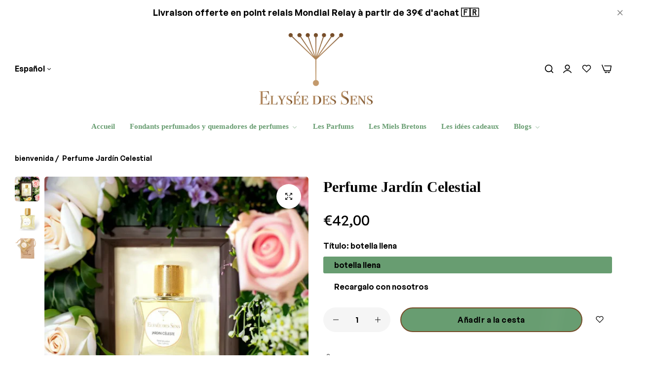

--- FILE ---
content_type: text/html; charset=utf-8
request_url: https://elysee-des-sens.fr/es/products/jardin-celestial
body_size: 70165
content:


<!doctype html>
<html
  class="no-js "
  lang="es"
>
  <head>
    <meta charset="utf-8">
    <meta http-equiv="X-UA-Compatible" content="IE=edge">
    <meta name="viewport" content="width=device-width,initial-scale=1">
    <meta name="theme-color" content="">
    <link rel="canonical" href="https://elysee-des-sens.fr/es/products/jardin-celestial">
    <link rel="preconnect" href="https://cdn.shopify.com" crossorigin>
    
      <link rel="icon" type="image/png" href="//elysee-des-sens.fr/cdn/shop/files/logo-carre.png?crop=center&height=32&v=1695050520&width=32">
    
    <title>
      Jardin Céleste perfume
      
      
       &ndash; Elysée-des-Sens
    </title>
    <meta name="description" content="Jardin Céleste es un perfume unisex muy floral, que se caracteriza por su riqueza y opulencia. Su aroma permanece mucho tiempo en la piel y su estela es muy pronunciada.">
    

<meta property="og:site_name" content="Elysée-des-Sens">
<meta property="og:url" content="https://elysee-des-sens.fr/es/products/jardin-celestial">
<meta property="og:title" content="Jardin Céleste perfume">
<meta property="og:type" content="product">
<meta property="og:description" content="Jardin Céleste es un perfume unisex muy floral, que se caracteriza por su riqueza y opulencia. Su aroma permanece mucho tiempo en la piel y su estela es muy pronunciada."><meta property="og:image" content="http://elysee-des-sens.fr/cdn/shop/files/extrait-de-parfum-jardin-celeste.webp?v=1722862573">
  <meta property="og:image:secure_url" content="https://elysee-des-sens.fr/cdn/shop/files/extrait-de-parfum-jardin-celeste.webp?v=1722862573">
  <meta property="og:image:width" content="1024">
  <meta property="og:image:height" content="1024"><meta property="og:price:amount" content="35,00">
  <meta property="og:price:currency" content="EUR"><meta name="twitter:card" content="summary_large_image">
<meta name="twitter:title" content="Jardin Céleste perfume">
<meta name="twitter:description" content="Jardin Céleste es un perfume unisex muy floral, que se caracteriza por su riqueza y opulencia. Su aroma permanece mucho tiempo en la piel y su estela es muy pronunciada.">
    <script>window.performance && window.performance.mark && window.performance.mark('shopify.content_for_header.start');</script><meta name="google-site-verification" content="8C0ZYJJVo4pYTObgeIjGCAknI--GTOgxa8lms7n0szE">
<meta name="facebook-domain-verification" content="7pt3umfegremhalo0snfx6wj1yt1q1">
<meta id="shopify-digital-wallet" name="shopify-digital-wallet" content="/67023503646/digital_wallets/dialog">
<meta name="shopify-checkout-api-token" content="54d4be6cd58c597508ecec5caf6092c7">
<meta id="in-context-paypal-metadata" data-shop-id="67023503646" data-venmo-supported="false" data-environment="production" data-locale="es_ES" data-paypal-v4="true" data-currency="EUR">
<link rel="alternate" hreflang="x-default" href="https://elysee-des-sens.fr/products/parfum-jardin-celeste">
<link rel="alternate" hreflang="fr" href="https://elysee-des-sens.fr/products/parfum-jardin-celeste">
<link rel="alternate" hreflang="es" href="https://elysee-des-sens.fr/es/products/jardin-celestial">
<link rel="alternate" hreflang="en" href="https://elysee-des-sens.fr/en/products/parfum-jardin-celeste">
<link rel="alternate" type="application/json+oembed" href="https://elysee-des-sens.fr/es/products/jardin-celestial.oembed">
<script async="async" src="/checkouts/internal/preloads.js?locale=es-FR"></script>
<script id="apple-pay-shop-capabilities" type="application/json">{"shopId":67023503646,"countryCode":"FR","currencyCode":"EUR","merchantCapabilities":["supports3DS"],"merchantId":"gid:\/\/shopify\/Shop\/67023503646","merchantName":"Elysée-des-Sens","requiredBillingContactFields":["postalAddress","email"],"requiredShippingContactFields":["postalAddress","email"],"shippingType":"shipping","supportedNetworks":["visa","masterCard","amex","maestro"],"total":{"type":"pending","label":"Elysée-des-Sens","amount":"1.00"},"shopifyPaymentsEnabled":true,"supportsSubscriptions":true}</script>
<script id="shopify-features" type="application/json">{"accessToken":"54d4be6cd58c597508ecec5caf6092c7","betas":["rich-media-storefront-analytics"],"domain":"elysee-des-sens.fr","predictiveSearch":true,"shopId":67023503646,"locale":"es"}</script>
<script>var Shopify = Shopify || {};
Shopify.shop = "elysee-des-sens.myshopify.com";
Shopify.locale = "es";
Shopify.currency = {"active":"EUR","rate":"1.0"};
Shopify.country = "FR";
Shopify.theme = {"name":"test maj 2.8.0","id":171061018969,"schema_name":"Umino","schema_version":"2.8.0","theme_store_id":null,"role":"main"};
Shopify.theme.handle = "null";
Shopify.theme.style = {"id":null,"handle":null};
Shopify.cdnHost = "elysee-des-sens.fr/cdn";
Shopify.routes = Shopify.routes || {};
Shopify.routes.root = "/es/";</script>
<script type="module">!function(o){(o.Shopify=o.Shopify||{}).modules=!0}(window);</script>
<script>!function(o){function n(){var o=[];function n(){o.push(Array.prototype.slice.apply(arguments))}return n.q=o,n}var t=o.Shopify=o.Shopify||{};t.loadFeatures=n(),t.autoloadFeatures=n()}(window);</script>
<script id="shop-js-analytics" type="application/json">{"pageType":"product"}</script>
<script defer="defer" async type="module" src="//elysee-des-sens.fr/cdn/shopifycloud/shop-js/modules/v2/client.init-shop-cart-sync_2Gr3Q33f.es.esm.js"></script>
<script defer="defer" async type="module" src="//elysee-des-sens.fr/cdn/shopifycloud/shop-js/modules/v2/chunk.common_noJfOIa7.esm.js"></script>
<script defer="defer" async type="module" src="//elysee-des-sens.fr/cdn/shopifycloud/shop-js/modules/v2/chunk.modal_Deo2FJQo.esm.js"></script>
<script type="module">
  await import("//elysee-des-sens.fr/cdn/shopifycloud/shop-js/modules/v2/client.init-shop-cart-sync_2Gr3Q33f.es.esm.js");
await import("//elysee-des-sens.fr/cdn/shopifycloud/shop-js/modules/v2/chunk.common_noJfOIa7.esm.js");
await import("//elysee-des-sens.fr/cdn/shopifycloud/shop-js/modules/v2/chunk.modal_Deo2FJQo.esm.js");

  window.Shopify.SignInWithShop?.initShopCartSync?.({"fedCMEnabled":true,"windoidEnabled":true});

</script>
<script>(function() {
  var isLoaded = false;
  function asyncLoad() {
    if (isLoaded) return;
    isLoaded = true;
    var urls = ["https:\/\/cdn.nfcube.com\/instafeed-387bd8b4a7ec80a8b2d2e4fc8188898d.js?shop=elysee-des-sens.myshopify.com","https:\/\/app.popt.in\/pixel.js?id=6756e97752b87\u0026shop=elysee-des-sens.myshopify.com"];
    for (var i = 0; i < urls.length; i++) {
      var s = document.createElement('script');
      s.type = 'text/javascript';
      s.async = true;
      s.src = urls[i];
      var x = document.getElementsByTagName('script')[0];
      x.parentNode.insertBefore(s, x);
    }
  };
  if(window.attachEvent) {
    window.attachEvent('onload', asyncLoad);
  } else {
    window.addEventListener('load', asyncLoad, false);
  }
})();</script>
<script id="__st">var __st={"a":67023503646,"offset":3600,"reqid":"16ba5410-01a4-40de-974f-eac010687d50-1769067058","pageurl":"elysee-des-sens.fr\/es\/products\/jardin-celestial","u":"5ee691cd0661","p":"product","rtyp":"product","rid":8366971224409};</script>
<script>window.ShopifyPaypalV4VisibilityTracking = true;</script>
<script id="captcha-bootstrap">!function(){'use strict';const t='contact',e='account',n='new_comment',o=[[t,t],['blogs',n],['comments',n],[t,'customer']],c=[[e,'customer_login'],[e,'guest_login'],[e,'recover_customer_password'],[e,'create_customer']],r=t=>t.map((([t,e])=>`form[action*='/${t}']:not([data-nocaptcha='true']) input[name='form_type'][value='${e}']`)).join(','),a=t=>()=>t?[...document.querySelectorAll(t)].map((t=>t.form)):[];function s(){const t=[...o],e=r(t);return a(e)}const i='password',u='form_key',d=['recaptcha-v3-token','g-recaptcha-response','h-captcha-response',i],f=()=>{try{return window.sessionStorage}catch{return}},m='__shopify_v',_=t=>t.elements[u];function p(t,e,n=!1){try{const o=window.sessionStorage,c=JSON.parse(o.getItem(e)),{data:r}=function(t){const{data:e,action:n}=t;return t[m]||n?{data:e,action:n}:{data:t,action:n}}(c);for(const[e,n]of Object.entries(r))t.elements[e]&&(t.elements[e].value=n);n&&o.removeItem(e)}catch(o){console.error('form repopulation failed',{error:o})}}const l='form_type',E='cptcha';function T(t){t.dataset[E]=!0}const w=window,h=w.document,L='Shopify',v='ce_forms',y='captcha';let A=!1;((t,e)=>{const n=(g='f06e6c50-85a8-45c8-87d0-21a2b65856fe',I='https://cdn.shopify.com/shopifycloud/storefront-forms-hcaptcha/ce_storefront_forms_captcha_hcaptcha.v1.5.2.iife.js',D={infoText:'Protegido por hCaptcha',privacyText:'Privacidad',termsText:'Términos'},(t,e,n)=>{const o=w[L][v],c=o.bindForm;if(c)return c(t,g,e,D).then(n);var r;o.q.push([[t,g,e,D],n]),r=I,A||(h.body.append(Object.assign(h.createElement('script'),{id:'captcha-provider',async:!0,src:r})),A=!0)});var g,I,D;w[L]=w[L]||{},w[L][v]=w[L][v]||{},w[L][v].q=[],w[L][y]=w[L][y]||{},w[L][y].protect=function(t,e){n(t,void 0,e),T(t)},Object.freeze(w[L][y]),function(t,e,n,w,h,L){const[v,y,A,g]=function(t,e,n){const i=e?o:[],u=t?c:[],d=[...i,...u],f=r(d),m=r(i),_=r(d.filter((([t,e])=>n.includes(e))));return[a(f),a(m),a(_),s()]}(w,h,L),I=t=>{const e=t.target;return e instanceof HTMLFormElement?e:e&&e.form},D=t=>v().includes(t);t.addEventListener('submit',(t=>{const e=I(t);if(!e)return;const n=D(e)&&!e.dataset.hcaptchaBound&&!e.dataset.recaptchaBound,o=_(e),c=g().includes(e)&&(!o||!o.value);(n||c)&&t.preventDefault(),c&&!n&&(function(t){try{if(!f())return;!function(t){const e=f();if(!e)return;const n=_(t);if(!n)return;const o=n.value;o&&e.removeItem(o)}(t);const e=Array.from(Array(32),(()=>Math.random().toString(36)[2])).join('');!function(t,e){_(t)||t.append(Object.assign(document.createElement('input'),{type:'hidden',name:u})),t.elements[u].value=e}(t,e),function(t,e){const n=f();if(!n)return;const o=[...t.querySelectorAll(`input[type='${i}']`)].map((({name:t})=>t)),c=[...d,...o],r={};for(const[a,s]of new FormData(t).entries())c.includes(a)||(r[a]=s);n.setItem(e,JSON.stringify({[m]:1,action:t.action,data:r}))}(t,e)}catch(e){console.error('failed to persist form',e)}}(e),e.submit())}));const S=(t,e)=>{t&&!t.dataset[E]&&(n(t,e.some((e=>e===t))),T(t))};for(const o of['focusin','change'])t.addEventListener(o,(t=>{const e=I(t);D(e)&&S(e,y())}));const B=e.get('form_key'),M=e.get(l),P=B&&M;t.addEventListener('DOMContentLoaded',(()=>{const t=y();if(P)for(const e of t)e.elements[l].value===M&&p(e,B);[...new Set([...A(),...v().filter((t=>'true'===t.dataset.shopifyCaptcha))])].forEach((e=>S(e,t)))}))}(h,new URLSearchParams(w.location.search),n,t,e,['guest_login'])})(!0,!0)}();</script>
<script integrity="sha256-4kQ18oKyAcykRKYeNunJcIwy7WH5gtpwJnB7kiuLZ1E=" data-source-attribution="shopify.loadfeatures" defer="defer" src="//elysee-des-sens.fr/cdn/shopifycloud/storefront/assets/storefront/load_feature-a0a9edcb.js" crossorigin="anonymous"></script>
<script data-source-attribution="shopify.dynamic_checkout.dynamic.init">var Shopify=Shopify||{};Shopify.PaymentButton=Shopify.PaymentButton||{isStorefrontPortableWallets:!0,init:function(){window.Shopify.PaymentButton.init=function(){};var t=document.createElement("script");t.src="https://elysee-des-sens.fr/cdn/shopifycloud/portable-wallets/latest/portable-wallets.es.js",t.type="module",document.head.appendChild(t)}};
</script>
<script data-source-attribution="shopify.dynamic_checkout.buyer_consent">
  function portableWalletsHideBuyerConsent(e){var t=document.getElementById("shopify-buyer-consent"),n=document.getElementById("shopify-subscription-policy-button");t&&n&&(t.classList.add("hidden"),t.setAttribute("aria-hidden","true"),n.removeEventListener("click",e))}function portableWalletsShowBuyerConsent(e){var t=document.getElementById("shopify-buyer-consent"),n=document.getElementById("shopify-subscription-policy-button");t&&n&&(t.classList.remove("hidden"),t.removeAttribute("aria-hidden"),n.addEventListener("click",e))}window.Shopify?.PaymentButton&&(window.Shopify.PaymentButton.hideBuyerConsent=portableWalletsHideBuyerConsent,window.Shopify.PaymentButton.showBuyerConsent=portableWalletsShowBuyerConsent);
</script>
<script data-source-attribution="shopify.dynamic_checkout.cart.bootstrap">document.addEventListener("DOMContentLoaded",(function(){function t(){return document.querySelector("shopify-accelerated-checkout-cart, shopify-accelerated-checkout")}if(t())Shopify.PaymentButton.init();else{new MutationObserver((function(e,n){t()&&(Shopify.PaymentButton.init(),n.disconnect())})).observe(document.body,{childList:!0,subtree:!0})}}));
</script>
<script id='scb4127' type='text/javascript' async='' src='https://elysee-des-sens.fr/cdn/shopifycloud/privacy-banner/storefront-banner.js'></script><link id="shopify-accelerated-checkout-styles" rel="stylesheet" media="screen" href="https://elysee-des-sens.fr/cdn/shopifycloud/portable-wallets/latest/accelerated-checkout-backwards-compat.css" crossorigin="anonymous">
<style id="shopify-accelerated-checkout-cart">
        #shopify-buyer-consent {
  margin-top: 1em;
  display: inline-block;
  width: 100%;
}

#shopify-buyer-consent.hidden {
  display: none;
}

#shopify-subscription-policy-button {
  background: none;
  border: none;
  padding: 0;
  text-decoration: underline;
  font-size: inherit;
  cursor: pointer;
}

#shopify-subscription-policy-button::before {
  box-shadow: none;
}

      </style>

<script>window.performance && window.performance.mark && window.performance.mark('shopify.content_for_header.end');</script>
    <script>
      document.documentElement.className = document.documentElement.className.replace('no-js', 'js');
      if (Shopify.designMode) {
        document.documentElement.classList.add('shopify-design-mode');
      }
    </script>
    <link href="//elysee-des-sens.fr/cdn/shop/t/24/assets/define-custom-font-body.css?v=82923115287052064831723046696" rel="stylesheet" type="text/css" media="all" />

  <link
    rel="stylesheet"
    href="https://fonts.googleapis.com/css?family=lexend:300,300i,400,400i,500,500i,600,600i,700,700i,800,800i&display=swap"
    media="print"
    onload="this.media='all'"
  >
  

  <link
    rel="stylesheet"
    href="https://fonts.googleapis.com/css?family=lexend:300,300i,400,400i,500,500i,600,600i,700,700i,800,800i&display=swap"
    media="print"
    onload="this.media='all'"
  >
  
<style data-shopify>
  :root,
  .color-default-color-scheme:not(.reset-color-on-menu,.reset-color-on-mb) {
    
      --gradient-background: #ffffff;
    
    --base-color : 85,85,85;
    --base-body-bg-color : #ffffff;
    --border-color-base : #e5e8ec;
    --heading-color : #689d71;
    --primary-color: #689d71;
    --color-link : #689d71;
    --color-link-hover : #764d29;
    --btn-primary-bg : #111111;
    --btn-primary-color : #ffffff;
    --btn-primary-color-hover : #ffffff;
    --btn-primary-bg-hover : #111111;
    --btn-secondary-color : #111111;
    --btn-secondary-border-color : #dedede;
    --btn-secondary-bg : #ffffff;
    --btn-secondary-color-hover : #ffffff;
    --btn-secondary-bg-hover : #111111;
    --btn-link-color : #111111;
    --btn-link-color-hover : #555555;
    --footer-background-color: #ffffff;
    --footer-heading-color : #689d71;
    --footer-text-color: #555555;
    --footer-link-color : #689d71;
    --footer-link-hover-color : #764d29;
    --footer-bottom-background--color : ;

    --header-bg : #ffffff;
    --header-color : #689d71;
    --header_border_color:  #e5e8ec;
    --menu-color : #689d71;
    --submenu-color : #555555;
    --submenu-hover-color : #764d29;

    --grey-color: rgba(var(--base-color));
    --input-border-color: var(--border-color-base);
    --input-placeholder-color: rgb(var(--base-color));

  }
  @media (min-width: 768px) {
    .color-default-color-scheme.reset-color-on-mb{

      
        --gradient-background: #ffffff;
      
      --base-color : 85,85,85;
      --base-body-bg-color : #ffffff;
      --border-color-base : #e5e8ec;
      --heading-color : #689d71;
      --primary-color: #689d71;
      --color-link : #689d71;
      --color-link-hover : #764d29;
      --btn-primary-bg : #111111;
      --btn-primary-color : #ffffff;
      --btn-primary-color-hover : #ffffff;
      --btn-primary-bg-hover : #111111;
      --btn-secondary-color : #111111;
      --btn-secondary-border-color : #dedede;
      --btn-secondary-bg : #ffffff;
      --btn-secondary-color-hover : #ffffff;
      --btn-secondary-bg-hover : #111111;
      --btn-link-color : #111111;
      --btn-link-color-hover : #555555;

      --footer-background-color: #ffffff;
      --footer-heading-color : #689d71;
      --footer-text-color: #555555;
      --footer-link-color : #689d71;
      --footer-link-hover-color : #764d29;
      --footer-bottom-background--color : ;

      --header-bg : #ffffff;
      --header-color : #689d71;
      --header_border_color:  #e5e8ec;
      --menu-color : #689d71;
      --submenu-color : #555555;
      --submenu-hover-color : #764d29;

      --grey-color: rgba(var(--base-color));
      --input-border-color: var(--border-color-base);
      --input-placeholder-color: rgb(var(--base-color));
    }
  }
  @media (min-width: 1025px) {
    .color-default-color-scheme.reset-color-on-menu{

      
        --gradient-background: #ffffff;
      
      --base-color : 85,85,85;
      --base-body-bg-color : #ffffff;
      --border-color-base : #e5e8ec;
      --heading-color : #689d71;
      --primary-color: #689d71;
      --color-link : #689d71;
      --color-link-hover : #764d29;
      --btn-primary-bg : #111111;
      --btn-primary-color : #ffffff;
      --btn-primary-color-hover : #ffffff;
      --btn-primary-bg-hover : #111111;
      --btn-secondary-color : #111111;
      --btn-secondary-border-color : #dedede;
      --btn-secondary-bg : #ffffff;
      --btn-secondary-color-hover : #ffffff;
      --btn-secondary-bg-hover : #111111;
      --btn-link-color : #111111;
      --btn-link-color-hover : #555555;

      --footer-background-color: #ffffff;
      --footer-heading-color : #689d71;
      --footer-text-color: #555555;
      --footer-link-color : #689d71;
      --footer-link-hover-color : #764d29;
      --footer-bottom-background--color : ;

      --header-bg : #ffffff;
      --header-color : #689d71;
      --header_border_color:  #e5e8ec;
      --menu-color : #689d71;
      --submenu-color : #555555;
      --submenu-hover-color : #764d29;

      --grey-color: rgba(var(--base-color));
      --input-border-color: var(--border-color-base);
      --input-placeholder-color: rgb(var(--base-color));
    }
  }
  
  
  .color-scheme-6de5e490-9ebf-4111-bce7-840b2d9c6f4c:not(.reset-color-on-menu,.reset-color-on-mb) {
    
      --gradient-background: #f2f3f7;
    
    --base-color : 85,85,85;
    --base-body-bg-color : #f2f3f7;
    --border-color-base : #ebebeb;
    --heading-color : #689d71;
    --primary-color: #dd3327;
    --color-link : #111111;
    --color-link-hover : #555555;
    --btn-primary-bg : #ffffff;
    --btn-primary-color : #111111;
    --btn-primary-color-hover : #ffffff;
    --btn-primary-bg-hover : #111111;
    --btn-secondary-color : #111111;
    --btn-secondary-border-color : #dedede;
    --btn-secondary-bg : #ffffff;
    --btn-secondary-color-hover : #ffffff;
    --btn-secondary-bg-hover : #111111;
    --btn-link-color : #111111;
    --btn-link-color-hover : #555555;
    --footer-background-color: #f2f3f7;
    --footer-heading-color : #689d71;
    --footer-text-color: #555555;
    --footer-link-color : #111111;
    --footer-link-hover-color : #555555;
    --footer-bottom-background--color : ;

    --header-bg : #f2f3f7;
    --header-color : #689d71;
    --header_border_color:  #ebebeb;
    --menu-color : #689d71;
    --submenu-color : #555555;
    --submenu-hover-color : #555555;

    --grey-color: rgba(var(--base-color));
    --input-border-color: var(--border-color-base);
    --input-placeholder-color: rgb(var(--base-color));

  }
  @media (min-width: 768px) {
    .color-scheme-6de5e490-9ebf-4111-bce7-840b2d9c6f4c.reset-color-on-mb{

      
        --gradient-background: #f2f3f7;
      
      --base-color : 85,85,85;
      --base-body-bg-color : #f2f3f7;
      --border-color-base : #ebebeb;
      --heading-color : #689d71;
      --primary-color: #dd3327;
      --color-link : #111111;
      --color-link-hover : #555555;
      --btn-primary-bg : #ffffff;
      --btn-primary-color : #111111;
      --btn-primary-color-hover : #ffffff;
      --btn-primary-bg-hover : #111111;
      --btn-secondary-color : #111111;
      --btn-secondary-border-color : #dedede;
      --btn-secondary-bg : #ffffff;
      --btn-secondary-color-hover : #ffffff;
      --btn-secondary-bg-hover : #111111;
      --btn-link-color : #111111;
      --btn-link-color-hover : #555555;

      --footer-background-color: #f2f3f7;
      --footer-heading-color : #689d71;
      --footer-text-color: #555555;
      --footer-link-color : #111111;
      --footer-link-hover-color : #555555;
      --footer-bottom-background--color : ;

      --header-bg : #f2f3f7;
      --header-color : #689d71;
      --header_border_color:  #ebebeb;
      --menu-color : #689d71;
      --submenu-color : #555555;
      --submenu-hover-color : #555555;

      --grey-color: rgba(var(--base-color));
      --input-border-color: var(--border-color-base);
      --input-placeholder-color: rgb(var(--base-color));
    }
  }
  @media (min-width: 1025px) {
    .color-scheme-6de5e490-9ebf-4111-bce7-840b2d9c6f4c.reset-color-on-menu{

      
        --gradient-background: #f2f3f7;
      
      --base-color : 85,85,85;
      --base-body-bg-color : #f2f3f7;
      --border-color-base : #ebebeb;
      --heading-color : #689d71;
      --primary-color: #dd3327;
      --color-link : #111111;
      --color-link-hover : #555555;
      --btn-primary-bg : #ffffff;
      --btn-primary-color : #111111;
      --btn-primary-color-hover : #ffffff;
      --btn-primary-bg-hover : #111111;
      --btn-secondary-color : #111111;
      --btn-secondary-border-color : #dedede;
      --btn-secondary-bg : #ffffff;
      --btn-secondary-color-hover : #ffffff;
      --btn-secondary-bg-hover : #111111;
      --btn-link-color : #111111;
      --btn-link-color-hover : #555555;

      --footer-background-color: #f2f3f7;
      --footer-heading-color : #689d71;
      --footer-text-color: #555555;
      --footer-link-color : #111111;
      --footer-link-hover-color : #555555;
      --footer-bottom-background--color : ;

      --header-bg : #f2f3f7;
      --header-color : #689d71;
      --header_border_color:  #ebebeb;
      --menu-color : #689d71;
      --submenu-color : #555555;
      --submenu-hover-color : #555555;

      --grey-color: rgba(var(--base-color));
      --input-border-color: var(--border-color-base);
      --input-placeholder-color: rgb(var(--base-color));
    }
  }
  
  
  .color-scheme-b808185a-cae7-47ba-9fe9-7d81ddf7e485:not(.reset-color-on-menu,.reset-color-on-mb) {
    
      --gradient-background: rgba(0,0,0,0);
    
    --base-color : 255,255,255;
    --base-body-bg-color : rgba(0,0,0,0);
    --border-color-base : #267a5b;
    --heading-color : #ffffff;
    --primary-color: #dd3327;
    --color-link : #ffffff;
    --color-link-hover : #ffffff;
    --btn-primary-bg : #ffffff;
    --btn-primary-color : #000000;
    --btn-primary-color-hover : #111111;
    --btn-primary-bg-hover : #ffffff;
    --btn-secondary-color : #111111;
    --btn-secondary-border-color : #dedede;
    --btn-secondary-bg : #ffffff;
    --btn-secondary-color-hover : #ffffff;
    --btn-secondary-bg-hover : #111111;
    --btn-link-color : #ffffff;
    --btn-link-color-hover : #ffffff;
    --footer-background-color: rgba(0,0,0,0);
    --footer-heading-color : #ffffff;
    --footer-text-color: #ffffff;
    --footer-link-color : #ffffff;
    --footer-link-hover-color : #ffffff;
    --footer-bottom-background--color : ;

    --header-bg : rgba(0,0,0,0);
    --header-color : #ffffff;
    --header_border_color:  #267a5b;
    --menu-color : #ffffff;
    --submenu-color : #ffffff;
    --submenu-hover-color : #ffffff;

    --grey-color: rgba(var(--base-color));
    --input-border-color: var(--border-color-base);
    --input-placeholder-color: rgb(var(--base-color));

  }
  @media (min-width: 768px) {
    .color-scheme-b808185a-cae7-47ba-9fe9-7d81ddf7e485.reset-color-on-mb{

      
        --gradient-background: rgba(0,0,0,0);
      
      --base-color : 255,255,255;
      --base-body-bg-color : rgba(0,0,0,0);
      --border-color-base : #267a5b;
      --heading-color : #ffffff;
      --primary-color: #dd3327;
      --color-link : #ffffff;
      --color-link-hover : #ffffff;
      --btn-primary-bg : #ffffff;
      --btn-primary-color : #000000;
      --btn-primary-color-hover : #111111;
      --btn-primary-bg-hover : #ffffff;
      --btn-secondary-color : #111111;
      --btn-secondary-border-color : #dedede;
      --btn-secondary-bg : #ffffff;
      --btn-secondary-color-hover : #ffffff;
      --btn-secondary-bg-hover : #111111;
      --btn-link-color : #ffffff;
      --btn-link-color-hover : #ffffff;

      --footer-background-color: rgba(0,0,0,0);
      --footer-heading-color : #ffffff;
      --footer-text-color: #ffffff;
      --footer-link-color : #ffffff;
      --footer-link-hover-color : #ffffff;
      --footer-bottom-background--color : ;

      --header-bg : rgba(0,0,0,0);
      --header-color : #ffffff;
      --header_border_color:  #267a5b;
      --menu-color : #ffffff;
      --submenu-color : #ffffff;
      --submenu-hover-color : #ffffff;

      --grey-color: rgba(var(--base-color));
      --input-border-color: var(--border-color-base);
      --input-placeholder-color: rgb(var(--base-color));
    }
  }
  @media (min-width: 1025px) {
    .color-scheme-b808185a-cae7-47ba-9fe9-7d81ddf7e485.reset-color-on-menu{

      
        --gradient-background: rgba(0,0,0,0);
      
      --base-color : 255,255,255;
      --base-body-bg-color : rgba(0,0,0,0);
      --border-color-base : #267a5b;
      --heading-color : #ffffff;
      --primary-color: #dd3327;
      --color-link : #ffffff;
      --color-link-hover : #ffffff;
      --btn-primary-bg : #ffffff;
      --btn-primary-color : #000000;
      --btn-primary-color-hover : #111111;
      --btn-primary-bg-hover : #ffffff;
      --btn-secondary-color : #111111;
      --btn-secondary-border-color : #dedede;
      --btn-secondary-bg : #ffffff;
      --btn-secondary-color-hover : #ffffff;
      --btn-secondary-bg-hover : #111111;
      --btn-link-color : #ffffff;
      --btn-link-color-hover : #ffffff;

      --footer-background-color: rgba(0,0,0,0);
      --footer-heading-color : #ffffff;
      --footer-text-color: #ffffff;
      --footer-link-color : #ffffff;
      --footer-link-hover-color : #ffffff;
      --footer-bottom-background--color : ;

      --header-bg : rgba(0,0,0,0);
      --header-color : #ffffff;
      --header_border_color:  #267a5b;
      --menu-color : #ffffff;
      --submenu-color : #ffffff;
      --submenu-hover-color : #ffffff;

      --grey-color: rgba(var(--base-color));
      --input-border-color: var(--border-color-base);
      --input-placeholder-color: rgb(var(--base-color));
    }
  }
  
  
  .color-scheme-013ccfbf-beb5-42e6-bc8f-8a36ab634ca7:not(.reset-color-on-menu,.reset-color-on-mb) {
    
      --gradient-background: #f5f5f5;
    
    --base-color : 85,85,85;
    --base-body-bg-color : #f5f5f5;
    --border-color-base : #ebebeb;
    --heading-color : #111111;
    --primary-color: #dd3327;
    --color-link : #111111;
    --color-link-hover : #555555;
    --btn-primary-bg : #111111;
    --btn-primary-color : #ffffff;
    --btn-primary-color-hover : #ffffff;
    --btn-primary-bg-hover : #111111;
    --btn-secondary-color : #111111;
    --btn-secondary-border-color : #dedede;
    --btn-secondary-bg : #ffffff;
    --btn-secondary-color-hover : #ffffff;
    --btn-secondary-bg-hover : #111111;
    --btn-link-color : #111111;
    --btn-link-color-hover : #555555;
    --footer-background-color: #f5f5f5;
    --footer-heading-color : #111111;
    --footer-text-color: #555555;
    --footer-link-color : #111111;
    --footer-link-hover-color : #555555;
    --footer-bottom-background--color : ;

    --header-bg : #f5f5f5;
    --header-color : #111111;
    --header_border_color:  #ebebeb;
    --menu-color : #111111;
    --submenu-color : #555555;
    --submenu-hover-color : #555555;

    --grey-color: rgba(var(--base-color));
    --input-border-color: var(--border-color-base);
    --input-placeholder-color: rgb(var(--base-color));

  }
  @media (min-width: 768px) {
    .color-scheme-013ccfbf-beb5-42e6-bc8f-8a36ab634ca7.reset-color-on-mb{

      
        --gradient-background: #f5f5f5;
      
      --base-color : 85,85,85;
      --base-body-bg-color : #f5f5f5;
      --border-color-base : #ebebeb;
      --heading-color : #111111;
      --primary-color: #dd3327;
      --color-link : #111111;
      --color-link-hover : #555555;
      --btn-primary-bg : #111111;
      --btn-primary-color : #ffffff;
      --btn-primary-color-hover : #ffffff;
      --btn-primary-bg-hover : #111111;
      --btn-secondary-color : #111111;
      --btn-secondary-border-color : #dedede;
      --btn-secondary-bg : #ffffff;
      --btn-secondary-color-hover : #ffffff;
      --btn-secondary-bg-hover : #111111;
      --btn-link-color : #111111;
      --btn-link-color-hover : #555555;

      --footer-background-color: #f5f5f5;
      --footer-heading-color : #111111;
      --footer-text-color: #555555;
      --footer-link-color : #111111;
      --footer-link-hover-color : #555555;
      --footer-bottom-background--color : ;

      --header-bg : #f5f5f5;
      --header-color : #111111;
      --header_border_color:  #ebebeb;
      --menu-color : #111111;
      --submenu-color : #555555;
      --submenu-hover-color : #555555;

      --grey-color: rgba(var(--base-color));
      --input-border-color: var(--border-color-base);
      --input-placeholder-color: rgb(var(--base-color));
    }
  }
  @media (min-width: 1025px) {
    .color-scheme-013ccfbf-beb5-42e6-bc8f-8a36ab634ca7.reset-color-on-menu{

      
        --gradient-background: #f5f5f5;
      
      --base-color : 85,85,85;
      --base-body-bg-color : #f5f5f5;
      --border-color-base : #ebebeb;
      --heading-color : #111111;
      --primary-color: #dd3327;
      --color-link : #111111;
      --color-link-hover : #555555;
      --btn-primary-bg : #111111;
      --btn-primary-color : #ffffff;
      --btn-primary-color-hover : #ffffff;
      --btn-primary-bg-hover : #111111;
      --btn-secondary-color : #111111;
      --btn-secondary-border-color : #dedede;
      --btn-secondary-bg : #ffffff;
      --btn-secondary-color-hover : #ffffff;
      --btn-secondary-bg-hover : #111111;
      --btn-link-color : #111111;
      --btn-link-color-hover : #555555;

      --footer-background-color: #f5f5f5;
      --footer-heading-color : #111111;
      --footer-text-color: #555555;
      --footer-link-color : #111111;
      --footer-link-hover-color : #555555;
      --footer-bottom-background--color : ;

      --header-bg : #f5f5f5;
      --header-color : #111111;
      --header_border_color:  #ebebeb;
      --menu-color : #111111;
      --submenu-color : #555555;
      --submenu-hover-color : #555555;

      --grey-color: rgba(var(--base-color));
      --input-border-color: var(--border-color-base);
      --input-placeholder-color: rgb(var(--base-color));
    }
  }
  
  
  .color-scheme-735c978e-d3b7-474f-a3f7-562370446399:not(.reset-color-on-menu,.reset-color-on-mb) {
    
      --gradient-background: #034941;
    
    --base-color : 255,219,119;
    --base-body-bg-color : #034941;
    --border-color-base : #ebebeb;
    --heading-color : #ffffff;
    --primary-color: #dd3327;
    --color-link : #ffffff;
    --color-link-hover : #555555;
    --btn-primary-bg : #111111;
    --btn-primary-color : #ffffff;
    --btn-primary-color-hover : #ffffff;
    --btn-primary-bg-hover : #111111;
    --btn-secondary-color : #111111;
    --btn-secondary-border-color : #dedede;
    --btn-secondary-bg : #ffffff;
    --btn-secondary-color-hover : #ffffff;
    --btn-secondary-bg-hover : #111111;
    --btn-link-color : #111111;
    --btn-link-color-hover : #555555;
    --footer-background-color: #034941;
    --footer-heading-color : #ffffff;
    --footer-text-color: #ffdb77;
    --footer-link-color : #ffffff;
    --footer-link-hover-color : #555555;
    --footer-bottom-background--color : ;

    --header-bg : #034941;
    --header-color : #ffffff;
    --header_border_color:  #ebebeb;
    --menu-color : #ffffff;
    --submenu-color : #ffdb77;
    --submenu-hover-color : #555555;

    --grey-color: rgba(var(--base-color));
    --input-border-color: var(--border-color-base);
    --input-placeholder-color: rgb(var(--base-color));

  }
  @media (min-width: 768px) {
    .color-scheme-735c978e-d3b7-474f-a3f7-562370446399.reset-color-on-mb{

      
        --gradient-background: #034941;
      
      --base-color : 255,219,119;
      --base-body-bg-color : #034941;
      --border-color-base : #ebebeb;
      --heading-color : #ffffff;
      --primary-color: #dd3327;
      --color-link : #ffffff;
      --color-link-hover : #555555;
      --btn-primary-bg : #111111;
      --btn-primary-color : #ffffff;
      --btn-primary-color-hover : #ffffff;
      --btn-primary-bg-hover : #111111;
      --btn-secondary-color : #111111;
      --btn-secondary-border-color : #dedede;
      --btn-secondary-bg : #ffffff;
      --btn-secondary-color-hover : #ffffff;
      --btn-secondary-bg-hover : #111111;
      --btn-link-color : #111111;
      --btn-link-color-hover : #555555;

      --footer-background-color: #034941;
      --footer-heading-color : #ffffff;
      --footer-text-color: #ffdb77;
      --footer-link-color : #ffffff;
      --footer-link-hover-color : #555555;
      --footer-bottom-background--color : ;

      --header-bg : #034941;
      --header-color : #ffffff;
      --header_border_color:  #ebebeb;
      --menu-color : #ffffff;
      --submenu-color : #ffdb77;
      --submenu-hover-color : #555555;

      --grey-color: rgba(var(--base-color));
      --input-border-color: var(--border-color-base);
      --input-placeholder-color: rgb(var(--base-color));
    }
  }
  @media (min-width: 1025px) {
    .color-scheme-735c978e-d3b7-474f-a3f7-562370446399.reset-color-on-menu{

      
        --gradient-background: #034941;
      
      --base-color : 255,219,119;
      --base-body-bg-color : #034941;
      --border-color-base : #ebebeb;
      --heading-color : #ffffff;
      --primary-color: #dd3327;
      --color-link : #ffffff;
      --color-link-hover : #555555;
      --btn-primary-bg : #111111;
      --btn-primary-color : #ffffff;
      --btn-primary-color-hover : #ffffff;
      --btn-primary-bg-hover : #111111;
      --btn-secondary-color : #111111;
      --btn-secondary-border-color : #dedede;
      --btn-secondary-bg : #ffffff;
      --btn-secondary-color-hover : #ffffff;
      --btn-secondary-bg-hover : #111111;
      --btn-link-color : #111111;
      --btn-link-color-hover : #555555;

      --footer-background-color: #034941;
      --footer-heading-color : #ffffff;
      --footer-text-color: #ffdb77;
      --footer-link-color : #ffffff;
      --footer-link-hover-color : #555555;
      --footer-bottom-background--color : ;

      --header-bg : #034941;
      --header-color : #ffffff;
      --header_border_color:  #ebebeb;
      --menu-color : #ffffff;
      --submenu-color : #ffdb77;
      --submenu-hover-color : #555555;

      --grey-color: rgba(var(--base-color));
      --input-border-color: var(--border-color-base);
      --input-placeholder-color: rgb(var(--base-color));
    }
  }
  
  
  .color-scheme-cdad2881-e610-44b4-8e2f-e906f6a5f790:not(.reset-color-on-menu,.reset-color-on-mb) {
    
      --gradient-background: #e9e9e9;
    
    --base-color : 0,0,0;
    --base-body-bg-color : #e9e9e9;
    --border-color-base : #ebebeb;
    --heading-color : #ffffff;
    --primary-color: #ffffff;
    --color-link : #a46833;
    --color-link-hover : #0b945d;
    --btn-primary-bg : #a46833;
    --btn-primary-color : #ffffff;
    --btn-primary-color-hover : #d73f0f;
    --btn-primary-bg-hover : #0b945d;
    --btn-secondary-color : #111111;
    --btn-secondary-border-color : #0b945d;
    --btn-secondary-bg : #ffffff;
    --btn-secondary-color-hover : #ffffff;
    --btn-secondary-bg-hover : #111111;
    --btn-link-color : #111111;
    --btn-link-color-hover : #555555;
    --footer-background-color: #e9e9e9;
    --footer-heading-color : #ffffff;
    --footer-text-color: #000000;
    --footer-link-color : #a46833;
    --footer-link-hover-color : #0b945d;
    --footer-bottom-background--color : ;

    --header-bg : #e9e9e9;
    --header-color : #ffffff;
    --header_border_color:  #ebebeb;
    --menu-color : #ffffff;
    --submenu-color : #000000;
    --submenu-hover-color : #0b945d;

    --grey-color: rgba(var(--base-color));
    --input-border-color: var(--border-color-base);
    --input-placeholder-color: rgb(var(--base-color));

  }
  @media (min-width: 768px) {
    .color-scheme-cdad2881-e610-44b4-8e2f-e906f6a5f790.reset-color-on-mb{

      
        --gradient-background: #e9e9e9;
      
      --base-color : 0,0,0;
      --base-body-bg-color : #e9e9e9;
      --border-color-base : #ebebeb;
      --heading-color : #ffffff;
      --primary-color: #ffffff;
      --color-link : #a46833;
      --color-link-hover : #0b945d;
      --btn-primary-bg : #a46833;
      --btn-primary-color : #ffffff;
      --btn-primary-color-hover : #d73f0f;
      --btn-primary-bg-hover : #0b945d;
      --btn-secondary-color : #111111;
      --btn-secondary-border-color : #0b945d;
      --btn-secondary-bg : #ffffff;
      --btn-secondary-color-hover : #ffffff;
      --btn-secondary-bg-hover : #111111;
      --btn-link-color : #111111;
      --btn-link-color-hover : #555555;

      --footer-background-color: #e9e9e9;
      --footer-heading-color : #ffffff;
      --footer-text-color: #000000;
      --footer-link-color : #a46833;
      --footer-link-hover-color : #0b945d;
      --footer-bottom-background--color : ;

      --header-bg : #e9e9e9;
      --header-color : #ffffff;
      --header_border_color:  #ebebeb;
      --menu-color : #ffffff;
      --submenu-color : #000000;
      --submenu-hover-color : #0b945d;

      --grey-color: rgba(var(--base-color));
      --input-border-color: var(--border-color-base);
      --input-placeholder-color: rgb(var(--base-color));
    }
  }
  @media (min-width: 1025px) {
    .color-scheme-cdad2881-e610-44b4-8e2f-e906f6a5f790.reset-color-on-menu{

      
        --gradient-background: #e9e9e9;
      
      --base-color : 0,0,0;
      --base-body-bg-color : #e9e9e9;
      --border-color-base : #ebebeb;
      --heading-color : #ffffff;
      --primary-color: #ffffff;
      --color-link : #a46833;
      --color-link-hover : #0b945d;
      --btn-primary-bg : #a46833;
      --btn-primary-color : #ffffff;
      --btn-primary-color-hover : #d73f0f;
      --btn-primary-bg-hover : #0b945d;
      --btn-secondary-color : #111111;
      --btn-secondary-border-color : #0b945d;
      --btn-secondary-bg : #ffffff;
      --btn-secondary-color-hover : #ffffff;
      --btn-secondary-bg-hover : #111111;
      --btn-link-color : #111111;
      --btn-link-color-hover : #555555;

      --footer-background-color: #e9e9e9;
      --footer-heading-color : #ffffff;
      --footer-text-color: #000000;
      --footer-link-color : #a46833;
      --footer-link-hover-color : #0b945d;
      --footer-bottom-background--color : ;

      --header-bg : #e9e9e9;
      --header-color : #ffffff;
      --header_border_color:  #ebebeb;
      --menu-color : #ffffff;
      --submenu-color : #000000;
      --submenu-hover-color : #0b945d;

      --grey-color: rgba(var(--base-color));
      --input-border-color: var(--border-color-base);
      --input-placeholder-color: rgb(var(--base-color));
    }
  }
  
  
  .color-scheme-a7934d7b-8af4-45c2-aba0-0f889cae386b:not(.reset-color-on-menu,.reset-color-on-mb) {
    
      --gradient-background: #111111;
    
    --base-color : 248,186,38;
    --base-body-bg-color : #111111;
    --border-color-base : #ebebeb;
    --heading-color : #f8ba26;
    --primary-color: #dd3327;
    --color-link : #111111;
    --color-link-hover : #555555;
    --btn-primary-bg : #111111;
    --btn-primary-color : #ffffff;
    --btn-primary-color-hover : #ffffff;
    --btn-primary-bg-hover : #111111;
    --btn-secondary-color : #111111;
    --btn-secondary-border-color : #dedede;
    --btn-secondary-bg : #ffffff;
    --btn-secondary-color-hover : #ffffff;
    --btn-secondary-bg-hover : #111111;
    --btn-link-color : #111111;
    --btn-link-color-hover : #555555;
    --footer-background-color: #111111;
    --footer-heading-color : #f8ba26;
    --footer-text-color: #f8ba26;
    --footer-link-color : #111111;
    --footer-link-hover-color : #555555;
    --footer-bottom-background--color : ;

    --header-bg : #111111;
    --header-color : #f8ba26;
    --header_border_color:  #ebebeb;
    --menu-color : #f8ba26;
    --submenu-color : #f8ba26;
    --submenu-hover-color : #555555;

    --grey-color: rgba(var(--base-color));
    --input-border-color: var(--border-color-base);
    --input-placeholder-color: rgb(var(--base-color));

  }
  @media (min-width: 768px) {
    .color-scheme-a7934d7b-8af4-45c2-aba0-0f889cae386b.reset-color-on-mb{

      
        --gradient-background: #111111;
      
      --base-color : 248,186,38;
      --base-body-bg-color : #111111;
      --border-color-base : #ebebeb;
      --heading-color : #f8ba26;
      --primary-color: #dd3327;
      --color-link : #111111;
      --color-link-hover : #555555;
      --btn-primary-bg : #111111;
      --btn-primary-color : #ffffff;
      --btn-primary-color-hover : #ffffff;
      --btn-primary-bg-hover : #111111;
      --btn-secondary-color : #111111;
      --btn-secondary-border-color : #dedede;
      --btn-secondary-bg : #ffffff;
      --btn-secondary-color-hover : #ffffff;
      --btn-secondary-bg-hover : #111111;
      --btn-link-color : #111111;
      --btn-link-color-hover : #555555;

      --footer-background-color: #111111;
      --footer-heading-color : #f8ba26;
      --footer-text-color: #f8ba26;
      --footer-link-color : #111111;
      --footer-link-hover-color : #555555;
      --footer-bottom-background--color : ;

      --header-bg : #111111;
      --header-color : #f8ba26;
      --header_border_color:  #ebebeb;
      --menu-color : #f8ba26;
      --submenu-color : #f8ba26;
      --submenu-hover-color : #555555;

      --grey-color: rgba(var(--base-color));
      --input-border-color: var(--border-color-base);
      --input-placeholder-color: rgb(var(--base-color));
    }
  }
  @media (min-width: 1025px) {
    .color-scheme-a7934d7b-8af4-45c2-aba0-0f889cae386b.reset-color-on-menu{

      
        --gradient-background: #111111;
      
      --base-color : 248,186,38;
      --base-body-bg-color : #111111;
      --border-color-base : #ebebeb;
      --heading-color : #f8ba26;
      --primary-color: #dd3327;
      --color-link : #111111;
      --color-link-hover : #555555;
      --btn-primary-bg : #111111;
      --btn-primary-color : #ffffff;
      --btn-primary-color-hover : #ffffff;
      --btn-primary-bg-hover : #111111;
      --btn-secondary-color : #111111;
      --btn-secondary-border-color : #dedede;
      --btn-secondary-bg : #ffffff;
      --btn-secondary-color-hover : #ffffff;
      --btn-secondary-bg-hover : #111111;
      --btn-link-color : #111111;
      --btn-link-color-hover : #555555;

      --footer-background-color: #111111;
      --footer-heading-color : #f8ba26;
      --footer-text-color: #f8ba26;
      --footer-link-color : #111111;
      --footer-link-hover-color : #555555;
      --footer-bottom-background--color : ;

      --header-bg : #111111;
      --header-color : #f8ba26;
      --header_border_color:  #ebebeb;
      --menu-color : #f8ba26;
      --submenu-color : #f8ba26;
      --submenu-hover-color : #555555;

      --grey-color: rgba(var(--base-color));
      --input-border-color: var(--border-color-base);
      --input-placeholder-color: rgb(var(--base-color));
    }
  }
  
  
  .color-scheme-4e2829e1-a162-4726-850f-b9f27dd45db4:not(.reset-color-on-menu,.reset-color-on-mb) {
    
      --gradient-background: #d73f0f;
    
    --base-color : 255,255,255;
    --base-body-bg-color : #d73f0f;
    --border-color-base : #ebebeb;
    --heading-color : #111111;
    --primary-color: #dd3327;
    --color-link : #111111;
    --color-link-hover : #555555;
    --btn-primary-bg : #111111;
    --btn-primary-color : #ffffff;
    --btn-primary-color-hover : #ffffff;
    --btn-primary-bg-hover : #111111;
    --btn-secondary-color : #111111;
    --btn-secondary-border-color : #dedede;
    --btn-secondary-bg : #ffffff;
    --btn-secondary-color-hover : #ffffff;
    --btn-secondary-bg-hover : #111111;
    --btn-link-color : #111111;
    --btn-link-color-hover : #555555;
    --footer-background-color: #d73f0f;
    --footer-heading-color : #111111;
    --footer-text-color: #ffffff;
    --footer-link-color : #111111;
    --footer-link-hover-color : #555555;
    --footer-bottom-background--color : ;

    --header-bg : #d73f0f;
    --header-color : #111111;
    --header_border_color:  #ebebeb;
    --menu-color : #111111;
    --submenu-color : #ffffff;
    --submenu-hover-color : #555555;

    --grey-color: rgba(var(--base-color));
    --input-border-color: var(--border-color-base);
    --input-placeholder-color: rgb(var(--base-color));

  }
  @media (min-width: 768px) {
    .color-scheme-4e2829e1-a162-4726-850f-b9f27dd45db4.reset-color-on-mb{

      
        --gradient-background: #d73f0f;
      
      --base-color : 255,255,255;
      --base-body-bg-color : #d73f0f;
      --border-color-base : #ebebeb;
      --heading-color : #111111;
      --primary-color: #dd3327;
      --color-link : #111111;
      --color-link-hover : #555555;
      --btn-primary-bg : #111111;
      --btn-primary-color : #ffffff;
      --btn-primary-color-hover : #ffffff;
      --btn-primary-bg-hover : #111111;
      --btn-secondary-color : #111111;
      --btn-secondary-border-color : #dedede;
      --btn-secondary-bg : #ffffff;
      --btn-secondary-color-hover : #ffffff;
      --btn-secondary-bg-hover : #111111;
      --btn-link-color : #111111;
      --btn-link-color-hover : #555555;

      --footer-background-color: #d73f0f;
      --footer-heading-color : #111111;
      --footer-text-color: #ffffff;
      --footer-link-color : #111111;
      --footer-link-hover-color : #555555;
      --footer-bottom-background--color : ;

      --header-bg : #d73f0f;
      --header-color : #111111;
      --header_border_color:  #ebebeb;
      --menu-color : #111111;
      --submenu-color : #ffffff;
      --submenu-hover-color : #555555;

      --grey-color: rgba(var(--base-color));
      --input-border-color: var(--border-color-base);
      --input-placeholder-color: rgb(var(--base-color));
    }
  }
  @media (min-width: 1025px) {
    .color-scheme-4e2829e1-a162-4726-850f-b9f27dd45db4.reset-color-on-menu{

      
        --gradient-background: #d73f0f;
      
      --base-color : 255,255,255;
      --base-body-bg-color : #d73f0f;
      --border-color-base : #ebebeb;
      --heading-color : #111111;
      --primary-color: #dd3327;
      --color-link : #111111;
      --color-link-hover : #555555;
      --btn-primary-bg : #111111;
      --btn-primary-color : #ffffff;
      --btn-primary-color-hover : #ffffff;
      --btn-primary-bg-hover : #111111;
      --btn-secondary-color : #111111;
      --btn-secondary-border-color : #dedede;
      --btn-secondary-bg : #ffffff;
      --btn-secondary-color-hover : #ffffff;
      --btn-secondary-bg-hover : #111111;
      --btn-link-color : #111111;
      --btn-link-color-hover : #555555;

      --footer-background-color: #d73f0f;
      --footer-heading-color : #111111;
      --footer-text-color: #ffffff;
      --footer-link-color : #111111;
      --footer-link-hover-color : #555555;
      --footer-bottom-background--color : ;

      --header-bg : #d73f0f;
      --header-color : #111111;
      --header_border_color:  #ebebeb;
      --menu-color : #111111;
      --submenu-color : #ffffff;
      --submenu-hover-color : #555555;

      --grey-color: rgba(var(--base-color));
      --input-border-color: var(--border-color-base);
      --input-placeholder-color: rgb(var(--base-color));
    }
  }
  
  
  .color-scheme-6616aa44-7b5e-4f3f-9afe-860805c889bb:not(.reset-color-on-menu,.reset-color-on-mb) {
    
      --gradient-background: #111111;
    
    --base-color : 153,153,153;
    --base-body-bg-color : #111111;
    --border-color-base : #ebebeb;
    --heading-color : #111111;
    --primary-color: #dd3327;
    --color-link : #555555;
    --color-link-hover : #ffffff;
    --btn-primary-bg : #111111;
    --btn-primary-color : #ffffff;
    --btn-primary-color-hover : #ffffff;
    --btn-primary-bg-hover : #111111;
    --btn-secondary-color : #111111;
    --btn-secondary-border-color : #dedede;
    --btn-secondary-bg : #ffffff;
    --btn-secondary-color-hover : #ffffff;
    --btn-secondary-bg-hover : #111111;
    --btn-link-color : #111111;
    --btn-link-color-hover : #555555;
    --footer-background-color: #111111;
    --footer-heading-color : #111111;
    --footer-text-color: #999999;
    --footer-link-color : #555555;
    --footer-link-hover-color : #ffffff;
    --footer-bottom-background--color : ;

    --header-bg : #111111;
    --header-color : #111111;
    --header_border_color:  #ebebeb;
    --menu-color : #111111;
    --submenu-color : #999999;
    --submenu-hover-color : #ffffff;

    --grey-color: rgba(var(--base-color));
    --input-border-color: var(--border-color-base);
    --input-placeholder-color: rgb(var(--base-color));

  }
  @media (min-width: 768px) {
    .color-scheme-6616aa44-7b5e-4f3f-9afe-860805c889bb.reset-color-on-mb{

      
        --gradient-background: #111111;
      
      --base-color : 153,153,153;
      --base-body-bg-color : #111111;
      --border-color-base : #ebebeb;
      --heading-color : #111111;
      --primary-color: #dd3327;
      --color-link : #555555;
      --color-link-hover : #ffffff;
      --btn-primary-bg : #111111;
      --btn-primary-color : #ffffff;
      --btn-primary-color-hover : #ffffff;
      --btn-primary-bg-hover : #111111;
      --btn-secondary-color : #111111;
      --btn-secondary-border-color : #dedede;
      --btn-secondary-bg : #ffffff;
      --btn-secondary-color-hover : #ffffff;
      --btn-secondary-bg-hover : #111111;
      --btn-link-color : #111111;
      --btn-link-color-hover : #555555;

      --footer-background-color: #111111;
      --footer-heading-color : #111111;
      --footer-text-color: #999999;
      --footer-link-color : #555555;
      --footer-link-hover-color : #ffffff;
      --footer-bottom-background--color : ;

      --header-bg : #111111;
      --header-color : #111111;
      --header_border_color:  #ebebeb;
      --menu-color : #111111;
      --submenu-color : #999999;
      --submenu-hover-color : #ffffff;

      --grey-color: rgba(var(--base-color));
      --input-border-color: var(--border-color-base);
      --input-placeholder-color: rgb(var(--base-color));
    }
  }
  @media (min-width: 1025px) {
    .color-scheme-6616aa44-7b5e-4f3f-9afe-860805c889bb.reset-color-on-menu{

      
        --gradient-background: #111111;
      
      --base-color : 153,153,153;
      --base-body-bg-color : #111111;
      --border-color-base : #ebebeb;
      --heading-color : #111111;
      --primary-color: #dd3327;
      --color-link : #555555;
      --color-link-hover : #ffffff;
      --btn-primary-bg : #111111;
      --btn-primary-color : #ffffff;
      --btn-primary-color-hover : #ffffff;
      --btn-primary-bg-hover : #111111;
      --btn-secondary-color : #111111;
      --btn-secondary-border-color : #dedede;
      --btn-secondary-bg : #ffffff;
      --btn-secondary-color-hover : #ffffff;
      --btn-secondary-bg-hover : #111111;
      --btn-link-color : #111111;
      --btn-link-color-hover : #555555;

      --footer-background-color: #111111;
      --footer-heading-color : #111111;
      --footer-text-color: #999999;
      --footer-link-color : #555555;
      --footer-link-hover-color : #ffffff;
      --footer-bottom-background--color : ;

      --header-bg : #111111;
      --header-color : #111111;
      --header_border_color:  #ebebeb;
      --menu-color : #111111;
      --submenu-color : #999999;
      --submenu-hover-color : #ffffff;

      --grey-color: rgba(var(--base-color));
      --input-border-color: var(--border-color-base);
      --input-placeholder-color: rgb(var(--base-color));
    }
  }
  
  
  .color-scheme-c6df9c48-e7c1-4d6d-9e3b-a3b627207b15:not(.reset-color-on-menu,.reset-color-on-mb) {
    
      --gradient-background: #ffffff;
    
    --base-color : 255,255,255;
    --base-body-bg-color : #ffffff;
    --border-color-base : #267a5b;
    --heading-color : #ffffff;
    --primary-color: #dd3327;
    --color-link : #ffffff;
    --color-link-hover : #ffffff;
    --btn-primary-bg : #ffffff;
    --btn-primary-color : #111111;
    --btn-primary-color-hover : #111111;
    --btn-primary-bg-hover : #ffffff;
    --btn-secondary-color : #ffffff;
    --btn-secondary-border-color : #ffffff;
    --btn-secondary-bg : rgba(0,0,0,0);
    --btn-secondary-color-hover : #111111;
    --btn-secondary-bg-hover : #ffffff;
    --btn-link-color : #111111;
    --btn-link-color-hover : #555555;
    --footer-background-color: #ffffff;
    --footer-heading-color : #ffffff;
    --footer-text-color: #ffffff;
    --footer-link-color : #ffffff;
    --footer-link-hover-color : #ffffff;
    --footer-bottom-background--color : ;

    --header-bg : #ffffff;
    --header-color : #ffffff;
    --header_border_color:  #267a5b;
    --menu-color : #ffffff;
    --submenu-color : #ffffff;
    --submenu-hover-color : #ffffff;

    --grey-color: rgba(var(--base-color));
    --input-border-color: var(--border-color-base);
    --input-placeholder-color: rgb(var(--base-color));

  }
  @media (min-width: 768px) {
    .color-scheme-c6df9c48-e7c1-4d6d-9e3b-a3b627207b15.reset-color-on-mb{

      
        --gradient-background: #ffffff;
      
      --base-color : 255,255,255;
      --base-body-bg-color : #ffffff;
      --border-color-base : #267a5b;
      --heading-color : #ffffff;
      --primary-color: #dd3327;
      --color-link : #ffffff;
      --color-link-hover : #ffffff;
      --btn-primary-bg : #ffffff;
      --btn-primary-color : #111111;
      --btn-primary-color-hover : #111111;
      --btn-primary-bg-hover : #ffffff;
      --btn-secondary-color : #ffffff;
      --btn-secondary-border-color : #ffffff;
      --btn-secondary-bg : rgba(0,0,0,0);
      --btn-secondary-color-hover : #111111;
      --btn-secondary-bg-hover : #ffffff;
      --btn-link-color : #111111;
      --btn-link-color-hover : #555555;

      --footer-background-color: #ffffff;
      --footer-heading-color : #ffffff;
      --footer-text-color: #ffffff;
      --footer-link-color : #ffffff;
      --footer-link-hover-color : #ffffff;
      --footer-bottom-background--color : ;

      --header-bg : #ffffff;
      --header-color : #ffffff;
      --header_border_color:  #267a5b;
      --menu-color : #ffffff;
      --submenu-color : #ffffff;
      --submenu-hover-color : #ffffff;

      --grey-color: rgba(var(--base-color));
      --input-border-color: var(--border-color-base);
      --input-placeholder-color: rgb(var(--base-color));
    }
  }
  @media (min-width: 1025px) {
    .color-scheme-c6df9c48-e7c1-4d6d-9e3b-a3b627207b15.reset-color-on-menu{

      
        --gradient-background: #ffffff;
      
      --base-color : 255,255,255;
      --base-body-bg-color : #ffffff;
      --border-color-base : #267a5b;
      --heading-color : #ffffff;
      --primary-color: #dd3327;
      --color-link : #ffffff;
      --color-link-hover : #ffffff;
      --btn-primary-bg : #ffffff;
      --btn-primary-color : #111111;
      --btn-primary-color-hover : #111111;
      --btn-primary-bg-hover : #ffffff;
      --btn-secondary-color : #ffffff;
      --btn-secondary-border-color : #ffffff;
      --btn-secondary-bg : rgba(0,0,0,0);
      --btn-secondary-color-hover : #111111;
      --btn-secondary-bg-hover : #ffffff;
      --btn-link-color : #111111;
      --btn-link-color-hover : #555555;

      --footer-background-color: #ffffff;
      --footer-heading-color : #ffffff;
      --footer-text-color: #ffffff;
      --footer-link-color : #ffffff;
      --footer-link-hover-color : #ffffff;
      --footer-bottom-background--color : ;

      --header-bg : #ffffff;
      --header-color : #ffffff;
      --header_border_color:  #267a5b;
      --menu-color : #ffffff;
      --submenu-color : #ffffff;
      --submenu-hover-color : #ffffff;

      --grey-color: rgba(var(--base-color));
      --input-border-color: var(--border-color-base);
      --input-placeholder-color: rgb(var(--base-color));
    }
  }
  
  
  .color-scheme-3c512758-fd55-4314-8945-beec6e57aa7a:not(.reset-color-on-menu,.reset-color-on-mb) {
    
      --gradient-background: #f1f3f7;
    
    --base-color : 85,85,85;
    --base-body-bg-color : #f1f3f7;
    --border-color-base : #e5e8ec;
    --heading-color : #111111;
    --primary-color: #0f5b3f;
    --color-link : #111111;
    --color-link-hover : #555555;
    --btn-primary-bg : #111111;
    --btn-primary-color : #ffffff;
    --btn-primary-color-hover : #ffffff;
    --btn-primary-bg-hover : #111111;
    --btn-secondary-color : #111111;
    --btn-secondary-border-color : #dedede;
    --btn-secondary-bg : #ffffff;
    --btn-secondary-color-hover : #ffffff;
    --btn-secondary-bg-hover : #111111;
    --btn-link-color : #111111;
    --btn-link-color-hover : #555555;
    --footer-background-color: #f1f3f7;
    --footer-heading-color : #111111;
    --footer-text-color: #555555;
    --footer-link-color : #111111;
    --footer-link-hover-color : #555555;
    --footer-bottom-background--color : ;

    --header-bg : #f1f3f7;
    --header-color : #111111;
    --header_border_color:  #e5e8ec;
    --menu-color : #111111;
    --submenu-color : #555555;
    --submenu-hover-color : #555555;

    --grey-color: rgba(var(--base-color));
    --input-border-color: var(--border-color-base);
    --input-placeholder-color: rgb(var(--base-color));

  }
  @media (min-width: 768px) {
    .color-scheme-3c512758-fd55-4314-8945-beec6e57aa7a.reset-color-on-mb{

      
        --gradient-background: #f1f3f7;
      
      --base-color : 85,85,85;
      --base-body-bg-color : #f1f3f7;
      --border-color-base : #e5e8ec;
      --heading-color : #111111;
      --primary-color: #0f5b3f;
      --color-link : #111111;
      --color-link-hover : #555555;
      --btn-primary-bg : #111111;
      --btn-primary-color : #ffffff;
      --btn-primary-color-hover : #ffffff;
      --btn-primary-bg-hover : #111111;
      --btn-secondary-color : #111111;
      --btn-secondary-border-color : #dedede;
      --btn-secondary-bg : #ffffff;
      --btn-secondary-color-hover : #ffffff;
      --btn-secondary-bg-hover : #111111;
      --btn-link-color : #111111;
      --btn-link-color-hover : #555555;

      --footer-background-color: #f1f3f7;
      --footer-heading-color : #111111;
      --footer-text-color: #555555;
      --footer-link-color : #111111;
      --footer-link-hover-color : #555555;
      --footer-bottom-background--color : ;

      --header-bg : #f1f3f7;
      --header-color : #111111;
      --header_border_color:  #e5e8ec;
      --menu-color : #111111;
      --submenu-color : #555555;
      --submenu-hover-color : #555555;

      --grey-color: rgba(var(--base-color));
      --input-border-color: var(--border-color-base);
      --input-placeholder-color: rgb(var(--base-color));
    }
  }
  @media (min-width: 1025px) {
    .color-scheme-3c512758-fd55-4314-8945-beec6e57aa7a.reset-color-on-menu{

      
        --gradient-background: #f1f3f7;
      
      --base-color : 85,85,85;
      --base-body-bg-color : #f1f3f7;
      --border-color-base : #e5e8ec;
      --heading-color : #111111;
      --primary-color: #0f5b3f;
      --color-link : #111111;
      --color-link-hover : #555555;
      --btn-primary-bg : #111111;
      --btn-primary-color : #ffffff;
      --btn-primary-color-hover : #ffffff;
      --btn-primary-bg-hover : #111111;
      --btn-secondary-color : #111111;
      --btn-secondary-border-color : #dedede;
      --btn-secondary-bg : #ffffff;
      --btn-secondary-color-hover : #ffffff;
      --btn-secondary-bg-hover : #111111;
      --btn-link-color : #111111;
      --btn-link-color-hover : #555555;

      --footer-background-color: #f1f3f7;
      --footer-heading-color : #111111;
      --footer-text-color: #555555;
      --footer-link-color : #111111;
      --footer-link-hover-color : #555555;
      --footer-bottom-background--color : ;

      --header-bg : #f1f3f7;
      --header-color : #111111;
      --header_border_color:  #e5e8ec;
      --menu-color : #111111;
      --submenu-color : #555555;
      --submenu-hover-color : #555555;

      --grey-color: rgba(var(--base-color));
      --input-border-color: var(--border-color-base);
      --input-placeholder-color: rgb(var(--base-color));
    }
  }
  
  
  .color-scheme-3bbb06ce-639f-4877-8ba0-d9c6098abbc5:not(.reset-color-on-menu,.reset-color-on-mb) {
    
      --gradient-background: #f1f3f7;
    
    --base-color : 104,157,113;
    --base-body-bg-color : #f1f3f7;
    --border-color-base : #ebebeb;
    --heading-color : #689d71;
    --primary-color: #689d71;
    --color-link : #111111;
    --color-link-hover : #555555;
    --btn-primary-bg : #689d71;
    --btn-primary-color : #ffffff;
    --btn-primary-color-hover : #ffffff;
    --btn-primary-bg-hover : #111111;
    --btn-secondary-color : #a46833;
    --btn-secondary-border-color : #a46833;
    --btn-secondary-bg : #ffffff;
    --btn-secondary-color-hover : #ffffff;
    --btn-secondary-bg-hover : #0f5b3f;
    --btn-link-color : #111111;
    --btn-link-color-hover : #555555;
    --footer-background-color: #f1f3f7;
    --footer-heading-color : #689d71;
    --footer-text-color: #689d71;
    --footer-link-color : #111111;
    --footer-link-hover-color : #555555;
    --footer-bottom-background--color : ;

    --header-bg : #f1f3f7;
    --header-color : #689d71;
    --header_border_color:  #ebebeb;
    --menu-color : #689d71;
    --submenu-color : #689d71;
    --submenu-hover-color : #555555;

    --grey-color: rgba(var(--base-color));
    --input-border-color: var(--border-color-base);
    --input-placeholder-color: rgb(var(--base-color));

  }
  @media (min-width: 768px) {
    .color-scheme-3bbb06ce-639f-4877-8ba0-d9c6098abbc5.reset-color-on-mb{

      
        --gradient-background: #f1f3f7;
      
      --base-color : 104,157,113;
      --base-body-bg-color : #f1f3f7;
      --border-color-base : #ebebeb;
      --heading-color : #689d71;
      --primary-color: #689d71;
      --color-link : #111111;
      --color-link-hover : #555555;
      --btn-primary-bg : #689d71;
      --btn-primary-color : #ffffff;
      --btn-primary-color-hover : #ffffff;
      --btn-primary-bg-hover : #111111;
      --btn-secondary-color : #a46833;
      --btn-secondary-border-color : #a46833;
      --btn-secondary-bg : #ffffff;
      --btn-secondary-color-hover : #ffffff;
      --btn-secondary-bg-hover : #0f5b3f;
      --btn-link-color : #111111;
      --btn-link-color-hover : #555555;

      --footer-background-color: #f1f3f7;
      --footer-heading-color : #689d71;
      --footer-text-color: #689d71;
      --footer-link-color : #111111;
      --footer-link-hover-color : #555555;
      --footer-bottom-background--color : ;

      --header-bg : #f1f3f7;
      --header-color : #689d71;
      --header_border_color:  #ebebeb;
      --menu-color : #689d71;
      --submenu-color : #689d71;
      --submenu-hover-color : #555555;

      --grey-color: rgba(var(--base-color));
      --input-border-color: var(--border-color-base);
      --input-placeholder-color: rgb(var(--base-color));
    }
  }
  @media (min-width: 1025px) {
    .color-scheme-3bbb06ce-639f-4877-8ba0-d9c6098abbc5.reset-color-on-menu{

      
        --gradient-background: #f1f3f7;
      
      --base-color : 104,157,113;
      --base-body-bg-color : #f1f3f7;
      --border-color-base : #ebebeb;
      --heading-color : #689d71;
      --primary-color: #689d71;
      --color-link : #111111;
      --color-link-hover : #555555;
      --btn-primary-bg : #689d71;
      --btn-primary-color : #ffffff;
      --btn-primary-color-hover : #ffffff;
      --btn-primary-bg-hover : #111111;
      --btn-secondary-color : #a46833;
      --btn-secondary-border-color : #a46833;
      --btn-secondary-bg : #ffffff;
      --btn-secondary-color-hover : #ffffff;
      --btn-secondary-bg-hover : #0f5b3f;
      --btn-link-color : #111111;
      --btn-link-color-hover : #555555;

      --footer-background-color: #f1f3f7;
      --footer-heading-color : #689d71;
      --footer-text-color: #689d71;
      --footer-link-color : #111111;
      --footer-link-hover-color : #555555;
      --footer-bottom-background--color : ;

      --header-bg : #f1f3f7;
      --header-color : #689d71;
      --header_border_color:  #ebebeb;
      --menu-color : #689d71;
      --submenu-color : #689d71;
      --submenu-hover-color : #555555;

      --grey-color: rgba(var(--base-color));
      --input-border-color: var(--border-color-base);
      --input-placeholder-color: rgb(var(--base-color));
    }
  }
  
  
  .color-scheme-e4abaa79-34e1-4f7b-93d3-476b5cec546d:not(.reset-color-on-menu,.reset-color-on-mb) {
    
      --gradient-background: #689d71;
    
    --base-color : 255,255,255;
    --base-body-bg-color : #689d71;
    --border-color-base : #ebebeb;
    --heading-color : #ffffff;
    --primary-color: #a46833;
    --color-link : #ffffff;
    --color-link-hover : #555555;
    --btn-primary-bg : #ffffff;
    --btn-primary-color : #111111;
    --btn-primary-color-hover : #111111;
    --btn-primary-bg-hover : #ffffff;
    --btn-secondary-color : #ffffff;
    --btn-secondary-border-color : #ffffff;
    --btn-secondary-bg : rgba(0,0,0,0);
    --btn-secondary-color-hover : #111111;
    --btn-secondary-bg-hover : #ffffff;
    --btn-link-color : #111111;
    --btn-link-color-hover : #555555;
    --footer-background-color: #689d71;
    --footer-heading-color : #ffffff;
    --footer-text-color: #ffffff;
    --footer-link-color : #ffffff;
    --footer-link-hover-color : #555555;
    --footer-bottom-background--color : ;

    --header-bg : #689d71;
    --header-color : #ffffff;
    --header_border_color:  #ebebeb;
    --menu-color : #ffffff;
    --submenu-color : #ffffff;
    --submenu-hover-color : #555555;

    --grey-color: rgba(var(--base-color));
    --input-border-color: var(--border-color-base);
    --input-placeholder-color: rgb(var(--base-color));

  }
  @media (min-width: 768px) {
    .color-scheme-e4abaa79-34e1-4f7b-93d3-476b5cec546d.reset-color-on-mb{

      
        --gradient-background: #689d71;
      
      --base-color : 255,255,255;
      --base-body-bg-color : #689d71;
      --border-color-base : #ebebeb;
      --heading-color : #ffffff;
      --primary-color: #a46833;
      --color-link : #ffffff;
      --color-link-hover : #555555;
      --btn-primary-bg : #ffffff;
      --btn-primary-color : #111111;
      --btn-primary-color-hover : #111111;
      --btn-primary-bg-hover : #ffffff;
      --btn-secondary-color : #ffffff;
      --btn-secondary-border-color : #ffffff;
      --btn-secondary-bg : rgba(0,0,0,0);
      --btn-secondary-color-hover : #111111;
      --btn-secondary-bg-hover : #ffffff;
      --btn-link-color : #111111;
      --btn-link-color-hover : #555555;

      --footer-background-color: #689d71;
      --footer-heading-color : #ffffff;
      --footer-text-color: #ffffff;
      --footer-link-color : #ffffff;
      --footer-link-hover-color : #555555;
      --footer-bottom-background--color : ;

      --header-bg : #689d71;
      --header-color : #ffffff;
      --header_border_color:  #ebebeb;
      --menu-color : #ffffff;
      --submenu-color : #ffffff;
      --submenu-hover-color : #555555;

      --grey-color: rgba(var(--base-color));
      --input-border-color: var(--border-color-base);
      --input-placeholder-color: rgb(var(--base-color));
    }
  }
  @media (min-width: 1025px) {
    .color-scheme-e4abaa79-34e1-4f7b-93d3-476b5cec546d.reset-color-on-menu{

      
        --gradient-background: #689d71;
      
      --base-color : 255,255,255;
      --base-body-bg-color : #689d71;
      --border-color-base : #ebebeb;
      --heading-color : #ffffff;
      --primary-color: #a46833;
      --color-link : #ffffff;
      --color-link-hover : #555555;
      --btn-primary-bg : #ffffff;
      --btn-primary-color : #111111;
      --btn-primary-color-hover : #111111;
      --btn-primary-bg-hover : #ffffff;
      --btn-secondary-color : #ffffff;
      --btn-secondary-border-color : #ffffff;
      --btn-secondary-bg : rgba(0,0,0,0);
      --btn-secondary-color-hover : #111111;
      --btn-secondary-bg-hover : #ffffff;
      --btn-link-color : #111111;
      --btn-link-color-hover : #555555;

      --footer-background-color: #689d71;
      --footer-heading-color : #ffffff;
      --footer-text-color: #ffffff;
      --footer-link-color : #ffffff;
      --footer-link-hover-color : #555555;
      --footer-bottom-background--color : ;

      --header-bg : #689d71;
      --header-color : #ffffff;
      --header_border_color:  #ebebeb;
      --menu-color : #ffffff;
      --submenu-color : #ffffff;
      --submenu-hover-color : #555555;

      --grey-color: rgba(var(--base-color));
      --input-border-color: var(--border-color-base);
      --input-placeholder-color: rgb(var(--base-color));
    }
  }
  
  
  .color-scheme-54731219-9b34-45fd-8116-53ea99f9623d:not(.reset-color-on-menu,.reset-color-on-mb) {
    
      --gradient-background: rgba(0,0,0,0);
    
    --base-color : 85,85,85;
    --base-body-bg-color : rgba(0,0,0,0);
    --border-color-base : #a46833;
    --heading-color : #111111;
    --primary-color: #a46833;
    --color-link : #111111;
    --color-link-hover : #a46833;
    --btn-primary-bg : #111111;
    --btn-primary-color : #ffffff;
    --btn-primary-color-hover : #ffffff;
    --btn-primary-bg-hover : #111111;
    --btn-secondary-color : #a46833;
    --btn-secondary-border-color : #a46833;
    --btn-secondary-bg : #ffffff;
    --btn-secondary-color-hover : #ffffff;
    --btn-secondary-bg-hover : #a46833;
    --btn-link-color : #111111;
    --btn-link-color-hover : #555555;
    --footer-background-color: rgba(0,0,0,0);
    --footer-heading-color : #111111;
    --footer-text-color: #555555;
    --footer-link-color : #111111;
    --footer-link-hover-color : #a46833;
    --footer-bottom-background--color : ;

    --header-bg : rgba(0,0,0,0);
    --header-color : #111111;
    --header_border_color:  #a46833;
    --menu-color : #111111;
    --submenu-color : #555555;
    --submenu-hover-color : #a46833;

    --grey-color: rgba(var(--base-color));
    --input-border-color: var(--border-color-base);
    --input-placeholder-color: rgb(var(--base-color));

  }
  @media (min-width: 768px) {
    .color-scheme-54731219-9b34-45fd-8116-53ea99f9623d.reset-color-on-mb{

      
        --gradient-background: rgba(0,0,0,0);
      
      --base-color : 85,85,85;
      --base-body-bg-color : rgba(0,0,0,0);
      --border-color-base : #a46833;
      --heading-color : #111111;
      --primary-color: #a46833;
      --color-link : #111111;
      --color-link-hover : #a46833;
      --btn-primary-bg : #111111;
      --btn-primary-color : #ffffff;
      --btn-primary-color-hover : #ffffff;
      --btn-primary-bg-hover : #111111;
      --btn-secondary-color : #a46833;
      --btn-secondary-border-color : #a46833;
      --btn-secondary-bg : #ffffff;
      --btn-secondary-color-hover : #ffffff;
      --btn-secondary-bg-hover : #a46833;
      --btn-link-color : #111111;
      --btn-link-color-hover : #555555;

      --footer-background-color: rgba(0,0,0,0);
      --footer-heading-color : #111111;
      --footer-text-color: #555555;
      --footer-link-color : #111111;
      --footer-link-hover-color : #a46833;
      --footer-bottom-background--color : ;

      --header-bg : rgba(0,0,0,0);
      --header-color : #111111;
      --header_border_color:  #a46833;
      --menu-color : #111111;
      --submenu-color : #555555;
      --submenu-hover-color : #a46833;

      --grey-color: rgba(var(--base-color));
      --input-border-color: var(--border-color-base);
      --input-placeholder-color: rgb(var(--base-color));
    }
  }
  @media (min-width: 1025px) {
    .color-scheme-54731219-9b34-45fd-8116-53ea99f9623d.reset-color-on-menu{

      
        --gradient-background: rgba(0,0,0,0);
      
      --base-color : 85,85,85;
      --base-body-bg-color : rgba(0,0,0,0);
      --border-color-base : #a46833;
      --heading-color : #111111;
      --primary-color: #a46833;
      --color-link : #111111;
      --color-link-hover : #a46833;
      --btn-primary-bg : #111111;
      --btn-primary-color : #ffffff;
      --btn-primary-color-hover : #ffffff;
      --btn-primary-bg-hover : #111111;
      --btn-secondary-color : #a46833;
      --btn-secondary-border-color : #a46833;
      --btn-secondary-bg : #ffffff;
      --btn-secondary-color-hover : #ffffff;
      --btn-secondary-bg-hover : #a46833;
      --btn-link-color : #111111;
      --btn-link-color-hover : #555555;

      --footer-background-color: rgba(0,0,0,0);
      --footer-heading-color : #111111;
      --footer-text-color: #555555;
      --footer-link-color : #111111;
      --footer-link-hover-color : #a46833;
      --footer-bottom-background--color : ;

      --header-bg : rgba(0,0,0,0);
      --header-color : #111111;
      --header_border_color:  #a46833;
      --menu-color : #111111;
      --submenu-color : #555555;
      --submenu-hover-color : #a46833;

      --grey-color: rgba(var(--base-color));
      --input-border-color: var(--border-color-base);
      --input-placeholder-color: rgb(var(--base-color));
    }
  }
  
  
  .color-scheme-effb64fb-623b-49f1-bf56-363d5ed9180a:not(.reset-color-on-menu,.reset-color-on-mb) {
    
      --gradient-background: #516cf4;
    
    --base-color : 255,255,255;
    --base-body-bg-color : #516cf4;
    --border-color-base : #e5e8ec;
    --heading-color : #111111;
    --primary-color: #0f5b3f;
    --color-link : #ffffff;
    --color-link-hover : #ffffff;
    --btn-primary-bg : #111111;
    --btn-primary-color : #ffffff;
    --btn-primary-color-hover : #ffffff;
    --btn-primary-bg-hover : #111111;
    --btn-secondary-color : #111111;
    --btn-secondary-border-color : #dedede;
    --btn-secondary-bg : #ffffff;
    --btn-secondary-color-hover : #ffffff;
    --btn-secondary-bg-hover : #111111;
    --btn-link-color : #111111;
    --btn-link-color-hover : #555555;
    --footer-background-color: #516cf4;
    --footer-heading-color : #111111;
    --footer-text-color: #ffffff;
    --footer-link-color : #ffffff;
    --footer-link-hover-color : #ffffff;
    --footer-bottom-background--color : ;

    --header-bg : #516cf4;
    --header-color : #111111;
    --header_border_color:  #e5e8ec;
    --menu-color : #111111;
    --submenu-color : #ffffff;
    --submenu-hover-color : #ffffff;

    --grey-color: rgba(var(--base-color));
    --input-border-color: var(--border-color-base);
    --input-placeholder-color: rgb(var(--base-color));

  }
  @media (min-width: 768px) {
    .color-scheme-effb64fb-623b-49f1-bf56-363d5ed9180a.reset-color-on-mb{

      
        --gradient-background: #516cf4;
      
      --base-color : 255,255,255;
      --base-body-bg-color : #516cf4;
      --border-color-base : #e5e8ec;
      --heading-color : #111111;
      --primary-color: #0f5b3f;
      --color-link : #ffffff;
      --color-link-hover : #ffffff;
      --btn-primary-bg : #111111;
      --btn-primary-color : #ffffff;
      --btn-primary-color-hover : #ffffff;
      --btn-primary-bg-hover : #111111;
      --btn-secondary-color : #111111;
      --btn-secondary-border-color : #dedede;
      --btn-secondary-bg : #ffffff;
      --btn-secondary-color-hover : #ffffff;
      --btn-secondary-bg-hover : #111111;
      --btn-link-color : #111111;
      --btn-link-color-hover : #555555;

      --footer-background-color: #516cf4;
      --footer-heading-color : #111111;
      --footer-text-color: #ffffff;
      --footer-link-color : #ffffff;
      --footer-link-hover-color : #ffffff;
      --footer-bottom-background--color : ;

      --header-bg : #516cf4;
      --header-color : #111111;
      --header_border_color:  #e5e8ec;
      --menu-color : #111111;
      --submenu-color : #ffffff;
      --submenu-hover-color : #ffffff;

      --grey-color: rgba(var(--base-color));
      --input-border-color: var(--border-color-base);
      --input-placeholder-color: rgb(var(--base-color));
    }
  }
  @media (min-width: 1025px) {
    .color-scheme-effb64fb-623b-49f1-bf56-363d5ed9180a.reset-color-on-menu{

      
        --gradient-background: #516cf4;
      
      --base-color : 255,255,255;
      --base-body-bg-color : #516cf4;
      --border-color-base : #e5e8ec;
      --heading-color : #111111;
      --primary-color: #0f5b3f;
      --color-link : #ffffff;
      --color-link-hover : #ffffff;
      --btn-primary-bg : #111111;
      --btn-primary-color : #ffffff;
      --btn-primary-color-hover : #ffffff;
      --btn-primary-bg-hover : #111111;
      --btn-secondary-color : #111111;
      --btn-secondary-border-color : #dedede;
      --btn-secondary-bg : #ffffff;
      --btn-secondary-color-hover : #ffffff;
      --btn-secondary-bg-hover : #111111;
      --btn-link-color : #111111;
      --btn-link-color-hover : #555555;

      --footer-background-color: #516cf4;
      --footer-heading-color : #111111;
      --footer-text-color: #ffffff;
      --footer-link-color : #ffffff;
      --footer-link-hover-color : #ffffff;
      --footer-bottom-background--color : ;

      --header-bg : #516cf4;
      --header-color : #111111;
      --header_border_color:  #e5e8ec;
      --menu-color : #111111;
      --submenu-color : #ffffff;
      --submenu-hover-color : #ffffff;

      --grey-color: rgba(var(--base-color));
      --input-border-color: var(--border-color-base);
      --input-placeholder-color: rgb(var(--base-color));
    }
  }
  
  
  .color-scheme-a9e7b798-4999-4b69-bac6-e4b333d0d0d6:not(.reset-color-on-menu,.reset-color-on-mb) {
    
      --gradient-background: #d73f0f;
    
    --base-color : 255,255,255;
    --base-body-bg-color : #d73f0f;
    --border-color-base : #e5e8ec;
    --heading-color : #111111;
    --primary-color: #0f5b3f;
    --color-link : #111111;
    --color-link-hover : #555555;
    --btn-primary-bg : #111111;
    --btn-primary-color : #ffffff;
    --btn-primary-color-hover : #ffffff;
    --btn-primary-bg-hover : #111111;
    --btn-secondary-color : #111111;
    --btn-secondary-border-color : #dedede;
    --btn-secondary-bg : #ffffff;
    --btn-secondary-color-hover : #ffffff;
    --btn-secondary-bg-hover : #111111;
    --btn-link-color : #111111;
    --btn-link-color-hover : #555555;
    --footer-background-color: #d73f0f;
    --footer-heading-color : #111111;
    --footer-text-color: #ffffff;
    --footer-link-color : #111111;
    --footer-link-hover-color : #555555;
    --footer-bottom-background--color : ;

    --header-bg : #d73f0f;
    --header-color : #111111;
    --header_border_color:  #e5e8ec;
    --menu-color : #111111;
    --submenu-color : #ffffff;
    --submenu-hover-color : #555555;

    --grey-color: rgba(var(--base-color));
    --input-border-color: var(--border-color-base);
    --input-placeholder-color: rgb(var(--base-color));

  }
  @media (min-width: 768px) {
    .color-scheme-a9e7b798-4999-4b69-bac6-e4b333d0d0d6.reset-color-on-mb{

      
        --gradient-background: #d73f0f;
      
      --base-color : 255,255,255;
      --base-body-bg-color : #d73f0f;
      --border-color-base : #e5e8ec;
      --heading-color : #111111;
      --primary-color: #0f5b3f;
      --color-link : #111111;
      --color-link-hover : #555555;
      --btn-primary-bg : #111111;
      --btn-primary-color : #ffffff;
      --btn-primary-color-hover : #ffffff;
      --btn-primary-bg-hover : #111111;
      --btn-secondary-color : #111111;
      --btn-secondary-border-color : #dedede;
      --btn-secondary-bg : #ffffff;
      --btn-secondary-color-hover : #ffffff;
      --btn-secondary-bg-hover : #111111;
      --btn-link-color : #111111;
      --btn-link-color-hover : #555555;

      --footer-background-color: #d73f0f;
      --footer-heading-color : #111111;
      --footer-text-color: #ffffff;
      --footer-link-color : #111111;
      --footer-link-hover-color : #555555;
      --footer-bottom-background--color : ;

      --header-bg : #d73f0f;
      --header-color : #111111;
      --header_border_color:  #e5e8ec;
      --menu-color : #111111;
      --submenu-color : #ffffff;
      --submenu-hover-color : #555555;

      --grey-color: rgba(var(--base-color));
      --input-border-color: var(--border-color-base);
      --input-placeholder-color: rgb(var(--base-color));
    }
  }
  @media (min-width: 1025px) {
    .color-scheme-a9e7b798-4999-4b69-bac6-e4b333d0d0d6.reset-color-on-menu{

      
        --gradient-background: #d73f0f;
      
      --base-color : 255,255,255;
      --base-body-bg-color : #d73f0f;
      --border-color-base : #e5e8ec;
      --heading-color : #111111;
      --primary-color: #0f5b3f;
      --color-link : #111111;
      --color-link-hover : #555555;
      --btn-primary-bg : #111111;
      --btn-primary-color : #ffffff;
      --btn-primary-color-hover : #ffffff;
      --btn-primary-bg-hover : #111111;
      --btn-secondary-color : #111111;
      --btn-secondary-border-color : #dedede;
      --btn-secondary-bg : #ffffff;
      --btn-secondary-color-hover : #ffffff;
      --btn-secondary-bg-hover : #111111;
      --btn-link-color : #111111;
      --btn-link-color-hover : #555555;

      --footer-background-color: #d73f0f;
      --footer-heading-color : #111111;
      --footer-text-color: #ffffff;
      --footer-link-color : #111111;
      --footer-link-hover-color : #555555;
      --footer-bottom-background--color : ;

      --header-bg : #d73f0f;
      --header-color : #111111;
      --header_border_color:  #e5e8ec;
      --menu-color : #111111;
      --submenu-color : #ffffff;
      --submenu-hover-color : #555555;

      --grey-color: rgba(var(--base-color));
      --input-border-color: var(--border-color-base);
      --input-placeholder-color: rgb(var(--base-color));
    }
  }
  
  
  .color-scheme-c6adcbce-b4f3-4ace-ba8d-bb1a6ebd23ff:not(.reset-color-on-menu,.reset-color-on-mb) {
    
      --gradient-background: #ffffff;
    
    --base-color : 85,85,85;
    --base-body-bg-color : #ffffff;
    --border-color-base : #e5e8ec;
    --heading-color : #111111;
    --primary-color: #0f5b3f;
    --color-link : #111111;
    --color-link-hover : #555555;
    --btn-primary-bg : #0f5b3f;
    --btn-primary-color : #ffffff;
    --btn-primary-color-hover : #ffffff;
    --btn-primary-bg-hover : #0f5b3f;
    --btn-secondary-color : #ffffff;
    --btn-secondary-border-color : #0f5b3f;
    --btn-secondary-bg : #ffffff;
    --btn-secondary-color-hover : #ffffff;
    --btn-secondary-bg-hover : #0f5b3f;
    --btn-link-color : #111111;
    --btn-link-color-hover : #555555;
    --footer-background-color: #ffffff;
    --footer-heading-color : #111111;
    --footer-text-color: #555555;
    --footer-link-color : #111111;
    --footer-link-hover-color : #555555;
    --footer-bottom-background--color : ;

    --header-bg : #ffffff;
    --header-color : #111111;
    --header_border_color:  #e5e8ec;
    --menu-color : #111111;
    --submenu-color : #555555;
    --submenu-hover-color : #555555;

    --grey-color: rgba(var(--base-color));
    --input-border-color: var(--border-color-base);
    --input-placeholder-color: rgb(var(--base-color));

  }
  @media (min-width: 768px) {
    .color-scheme-c6adcbce-b4f3-4ace-ba8d-bb1a6ebd23ff.reset-color-on-mb{

      
        --gradient-background: #ffffff;
      
      --base-color : 85,85,85;
      --base-body-bg-color : #ffffff;
      --border-color-base : #e5e8ec;
      --heading-color : #111111;
      --primary-color: #0f5b3f;
      --color-link : #111111;
      --color-link-hover : #555555;
      --btn-primary-bg : #0f5b3f;
      --btn-primary-color : #ffffff;
      --btn-primary-color-hover : #ffffff;
      --btn-primary-bg-hover : #0f5b3f;
      --btn-secondary-color : #ffffff;
      --btn-secondary-border-color : #0f5b3f;
      --btn-secondary-bg : #ffffff;
      --btn-secondary-color-hover : #ffffff;
      --btn-secondary-bg-hover : #0f5b3f;
      --btn-link-color : #111111;
      --btn-link-color-hover : #555555;

      --footer-background-color: #ffffff;
      --footer-heading-color : #111111;
      --footer-text-color: #555555;
      --footer-link-color : #111111;
      --footer-link-hover-color : #555555;
      --footer-bottom-background--color : ;

      --header-bg : #ffffff;
      --header-color : #111111;
      --header_border_color:  #e5e8ec;
      --menu-color : #111111;
      --submenu-color : #555555;
      --submenu-hover-color : #555555;

      --grey-color: rgba(var(--base-color));
      --input-border-color: var(--border-color-base);
      --input-placeholder-color: rgb(var(--base-color));
    }
  }
  @media (min-width: 1025px) {
    .color-scheme-c6adcbce-b4f3-4ace-ba8d-bb1a6ebd23ff.reset-color-on-menu{

      
        --gradient-background: #ffffff;
      
      --base-color : 85,85,85;
      --base-body-bg-color : #ffffff;
      --border-color-base : #e5e8ec;
      --heading-color : #111111;
      --primary-color: #0f5b3f;
      --color-link : #111111;
      --color-link-hover : #555555;
      --btn-primary-bg : #0f5b3f;
      --btn-primary-color : #ffffff;
      --btn-primary-color-hover : #ffffff;
      --btn-primary-bg-hover : #0f5b3f;
      --btn-secondary-color : #ffffff;
      --btn-secondary-border-color : #0f5b3f;
      --btn-secondary-bg : #ffffff;
      --btn-secondary-color-hover : #ffffff;
      --btn-secondary-bg-hover : #0f5b3f;
      --btn-link-color : #111111;
      --btn-link-color-hover : #555555;

      --footer-background-color: #ffffff;
      --footer-heading-color : #111111;
      --footer-text-color: #555555;
      --footer-link-color : #111111;
      --footer-link-hover-color : #555555;
      --footer-bottom-background--color : ;

      --header-bg : #ffffff;
      --header-color : #111111;
      --header_border_color:  #e5e8ec;
      --menu-color : #111111;
      --submenu-color : #555555;
      --submenu-hover-color : #555555;

      --grey-color: rgba(var(--base-color));
      --input-border-color: var(--border-color-base);
      --input-placeholder-color: rgb(var(--base-color));
    }
  }
  
  
  .color-scheme-efc50bb9-6c16-4e73-9eb5-d60f5edf084e:not(.reset-color-on-menu,.reset-color-on-mb) {
    
      --gradient-background: rgba(0,0,0,0);
    
    --base-color : 255,255,255;
    --base-body-bg-color : rgba(0,0,0,0);
    --border-color-base : #267a5b;
    --heading-color : #ffffff;
    --primary-color: #dd3327;
    --color-link : #ffffff;
    --color-link-hover : #ffffff;
    --btn-primary-bg : #111111;
    --btn-primary-color : #ffffff;
    --btn-primary-color-hover : #ffffff;
    --btn-primary-bg-hover : #111111;
    --btn-secondary-color : #111111;
    --btn-secondary-border-color : #dedede;
    --btn-secondary-bg : #ffffff;
    --btn-secondary-color-hover : #ffffff;
    --btn-secondary-bg-hover : #111111;
    --btn-link-color : #ffffff;
    --btn-link-color-hover : #ffffff;
    --footer-background-color: rgba(0,0,0,0);
    --footer-heading-color : #ffffff;
    --footer-text-color: #ffffff;
    --footer-link-color : #ffffff;
    --footer-link-hover-color : #ffffff;
    --footer-bottom-background--color : ;

    --header-bg : rgba(0,0,0,0);
    --header-color : #ffffff;
    --header_border_color:  #267a5b;
    --menu-color : #ffffff;
    --submenu-color : #ffffff;
    --submenu-hover-color : #ffffff;

    --grey-color: rgba(var(--base-color));
    --input-border-color: var(--border-color-base);
    --input-placeholder-color: rgb(var(--base-color));

  }
  @media (min-width: 768px) {
    .color-scheme-efc50bb9-6c16-4e73-9eb5-d60f5edf084e.reset-color-on-mb{

      
        --gradient-background: rgba(0,0,0,0);
      
      --base-color : 255,255,255;
      --base-body-bg-color : rgba(0,0,0,0);
      --border-color-base : #267a5b;
      --heading-color : #ffffff;
      --primary-color: #dd3327;
      --color-link : #ffffff;
      --color-link-hover : #ffffff;
      --btn-primary-bg : #111111;
      --btn-primary-color : #ffffff;
      --btn-primary-color-hover : #ffffff;
      --btn-primary-bg-hover : #111111;
      --btn-secondary-color : #111111;
      --btn-secondary-border-color : #dedede;
      --btn-secondary-bg : #ffffff;
      --btn-secondary-color-hover : #ffffff;
      --btn-secondary-bg-hover : #111111;
      --btn-link-color : #ffffff;
      --btn-link-color-hover : #ffffff;

      --footer-background-color: rgba(0,0,0,0);
      --footer-heading-color : #ffffff;
      --footer-text-color: #ffffff;
      --footer-link-color : #ffffff;
      --footer-link-hover-color : #ffffff;
      --footer-bottom-background--color : ;

      --header-bg : rgba(0,0,0,0);
      --header-color : #ffffff;
      --header_border_color:  #267a5b;
      --menu-color : #ffffff;
      --submenu-color : #ffffff;
      --submenu-hover-color : #ffffff;

      --grey-color: rgba(var(--base-color));
      --input-border-color: var(--border-color-base);
      --input-placeholder-color: rgb(var(--base-color));
    }
  }
  @media (min-width: 1025px) {
    .color-scheme-efc50bb9-6c16-4e73-9eb5-d60f5edf084e.reset-color-on-menu{

      
        --gradient-background: rgba(0,0,0,0);
      
      --base-color : 255,255,255;
      --base-body-bg-color : rgba(0,0,0,0);
      --border-color-base : #267a5b;
      --heading-color : #ffffff;
      --primary-color: #dd3327;
      --color-link : #ffffff;
      --color-link-hover : #ffffff;
      --btn-primary-bg : #111111;
      --btn-primary-color : #ffffff;
      --btn-primary-color-hover : #ffffff;
      --btn-primary-bg-hover : #111111;
      --btn-secondary-color : #111111;
      --btn-secondary-border-color : #dedede;
      --btn-secondary-bg : #ffffff;
      --btn-secondary-color-hover : #ffffff;
      --btn-secondary-bg-hover : #111111;
      --btn-link-color : #ffffff;
      --btn-link-color-hover : #ffffff;

      --footer-background-color: rgba(0,0,0,0);
      --footer-heading-color : #ffffff;
      --footer-text-color: #ffffff;
      --footer-link-color : #ffffff;
      --footer-link-hover-color : #ffffff;
      --footer-bottom-background--color : ;

      --header-bg : rgba(0,0,0,0);
      --header-color : #ffffff;
      --header_border_color:  #267a5b;
      --menu-color : #ffffff;
      --submenu-color : #ffffff;
      --submenu-hover-color : #ffffff;

      --grey-color: rgba(var(--base-color));
      --input-border-color: var(--border-color-base);
      --input-placeholder-color: rgb(var(--base-color));
    }
  }
  
  body, .color-default-color-scheme, .color-scheme-6de5e490-9ebf-4111-bce7-840b2d9c6f4c, .color-scheme-b808185a-cae7-47ba-9fe9-7d81ddf7e485, .color-scheme-013ccfbf-beb5-42e6-bc8f-8a36ab634ca7, .color-scheme-735c978e-d3b7-474f-a3f7-562370446399, .color-scheme-cdad2881-e610-44b4-8e2f-e906f6a5f790, .color-scheme-a7934d7b-8af4-45c2-aba0-0f889cae386b, .color-scheme-4e2829e1-a162-4726-850f-b9f27dd45db4, .color-scheme-6616aa44-7b5e-4f3f-9afe-860805c889bb, .color-scheme-c6df9c48-e7c1-4d6d-9e3b-a3b627207b15, .color-scheme-3c512758-fd55-4314-8945-beec6e57aa7a, .color-scheme-3bbb06ce-639f-4877-8ba0-d9c6098abbc5, .color-scheme-e4abaa79-34e1-4f7b-93d3-476b5cec546d, .color-scheme-54731219-9b34-45fd-8116-53ea99f9623d, .color-scheme-effb64fb-623b-49f1-bf56-363d5ed9180a, .color-scheme-a9e7b798-4999-4b69-bac6-e4b333d0d0d6, .color-scheme-c6adcbce-b4f3-4ace-ba8d-bb1a6ebd23ff, .color-scheme-efc50bb9-6c16-4e73-9eb5-d60f5edf084e {
    color: rgb(var(--base-color));
    background: rgb(var(--base-body-bg-color));
  }
  :root {
    --base-font-family : GeneralSans;
    --base-font-size : 16px;
    --base-font-weight : 600;
    --base-border-radius : 20px;

    --heading-font-family : lexend;
    --heading-font-weight : 600;
    --heading-letter-spacing : 0px;
    --heading-uppercase :  none ;
    --font-h1: 36px;
    --font-h2: 30px;
    --font-h3: 24px;
    --font-h4: 18px;
    --bls__section-heading-weight: 600;

    --navigation-font-family : lexend;
    --navigation-font-size : 15px;
    --navigation-font-weight : 700;
    --navigation-letter-spacing : 0px;
    --navigation-uppercase :  none ;
    --color-title-mobile : #ffffff;
    --bg-title-mobile : #689d71;

    --btn-font-size : 16px;
    --btn-font-weight : 600;
    --btn-letter-spacing : 0.5px;
    --btn-border-radius : 30px;
    --btn-uppercase :  none ;
    --color-product-reviews : #ffb800;
    --bls__product-price-size : 18px;
    --bls__product-price-color : #000000;
    --bls__product-price-weight : 500;
    --bls__product-price-sale-color : #8d979e;
    --bls__product-price-sale-weight : 400;
    --bls__product-price-sale-size : 14px;

    --bls__product-color-sale-label : #ffffff;
    --bls__product-bg-sale-label : #D73F0F;
    --bls__product-color-pre-order-label : #ffffff;
    --bls__product-bg-pre-order-label : #177983;
    --bls__product-color-sold-out-label : #ffffff;
    --bls__product-bg-sold-out-label : #757575;

    --body-custom-width-container: 1260px;
    --bls-container-fluid-width: 1410px;

    --space_between_section: 50px;
    --bls__product-details-align:center;
    --header-transparent-color: 
  }
  @media (min-width: 768px) {
    :root{
      --space_between_section: 60px;
    }
  }
  @media (min-width: 1200px) {
    :root{
      --space_between_section: 80px;
    }
  }
  
</style><link href="//elysee-des-sens.fr/cdn/shop/t/24/assets/critical.min.css?v=51204687072158454891723046696" rel="stylesheet" type="text/css" media="all" />
<link href="//elysee-des-sens.fr/cdn/shop/t/24/assets/bootstrap-grid.css?v=19294384981350530621723046696" rel="stylesheet" type="text/css" media="all" /><link href="//elysee-des-sens.fr/cdn/shop/t/24/assets/utilities.min.css?v=89903033587149869341723046696" rel="stylesheet" type="text/css" media="all" />
<link href="//elysee-des-sens.fr/cdn/shop/t/24/assets/animations.css?v=61156981874922952001723046696" rel="stylesheet" type="text/css" media="all" />
<link href="//elysee-des-sens.fr/cdn/shop/t/24/assets/reset.min.css?v=122947152862080401111723046696" rel="stylesheet" type="text/css" media="all" />
<link href="//elysee-des-sens.fr/cdn/shop/t/24/assets/vendor.min.css?v=167039992276609564361723046696" rel="stylesheet" type="text/css" media="all" />
<link href="//elysee-des-sens.fr/cdn/shop/t/24/assets/base.min.css?v=37908245820681039341723046696" rel="stylesheet" type="text/css" media="all" />
<link href="//elysee-des-sens.fr/cdn/shop/t/24/assets/judgeme-reviews.css?v=67439608207473339091723046696" rel="stylesheet" type="text/css" media="all" />
<link href="//elysee-des-sens.fr/cdn/shop/t/24/assets/custom-inner-demo.css?v=72623059943052394221723046696" rel="stylesheet" type="text/css" media="all" />
<script src="//elysee-des-sens.fr/cdn/shop/t/24/assets/constants.js?v=165488195745554878101723046696" defer="defer"></script>
<script src="//elysee-des-sens.fr/cdn/shop/t/24/assets/pubsub.js?v=2921868252632587581723046696" defer="defer"></script>

    
          
        <script src="//cdn.shopify.com/s/files/1/0789/7602/4877/files/otherPagesSpeed.js" type="text/javascript"></script>
      


  <!-- BEGIN app block: shopify://apps/judge-me-reviews/blocks/judgeme_core/61ccd3b1-a9f2-4160-9fe9-4fec8413e5d8 --><!-- Start of Judge.me Core -->






<link rel="dns-prefetch" href="https://cdnwidget.judge.me">
<link rel="dns-prefetch" href="https://cdn.judge.me">
<link rel="dns-prefetch" href="https://cdn1.judge.me">
<link rel="dns-prefetch" href="https://api.judge.me">

<script data-cfasync='false' class='jdgm-settings-script'>window.jdgmSettings={"pagination":5,"disable_web_reviews":false,"badge_no_review_text":"Sin reseñas","badge_n_reviews_text":"{{ n }} reseña/reseñas","hide_badge_preview_if_no_reviews":true,"badge_hide_text":false,"enforce_center_preview_badge":false,"widget_title":"Reseñas de Clientes","widget_open_form_text":"Escribir una reseña","widget_close_form_text":"Cancelar reseña","widget_refresh_page_text":"Actualizar página","widget_summary_text":"Basado en {{ number_of_reviews }} reseña/reseñas","widget_no_review_text":"Sé el primero en escribir una reseña","widget_name_field_text":"Nombre","widget_verified_name_field_text":"Nombre Verificado (público)","widget_name_placeholder_text":"Nombre","widget_required_field_error_text":"Este campo es obligatorio.","widget_email_field_text":"Dirección de correo electrónico","widget_verified_email_field_text":"Correo electrónico Verificado (privado, no se puede editar)","widget_email_placeholder_text":"Tu dirección de correo electrónico","widget_email_field_error_text":"Por favor, ingresa una dirección de correo electrónico válida.","widget_rating_field_text":"Calificación","widget_review_title_field_text":"Título de la Reseña","widget_review_title_placeholder_text":"Da un título a tu reseña","widget_review_body_field_text":"Contenido de la reseña","widget_review_body_placeholder_text":"Empieza a escribir aquí...","widget_pictures_field_text":"Imagen/Video (opcional)","widget_submit_review_text":"Enviar Reseña","widget_submit_verified_review_text":"Enviar Reseña Verificada","widget_submit_success_msg_with_auto_publish":"¡Gracias! Por favor, actualiza la página en unos momentos para ver tu reseña. Puedes eliminar o editar tu reseña iniciando sesión en \u003ca href='https://judge.me/login' target='_blank' rel='nofollow noopener'\u003eJudge.me\u003c/a\u003e","widget_submit_success_msg_no_auto_publish":"¡Gracias! Tu reseña se publicará tan pronto como sea aprobada por el administrador de la tienda. Puedes eliminar o editar tu reseña iniciando sesión en \u003ca href='https://judge.me/login' target='_blank' rel='nofollow noopener'\u003eJudge.me\u003c/a\u003e","widget_show_default_reviews_out_of_total_text":"Mostrando {{ n_reviews_shown }} de {{ n_reviews }} reseñas.","widget_show_all_link_text":"Mostrar todas","widget_show_less_link_text":"Mostrar menos","widget_author_said_text":"{{ reviewer_name }} dijo:","widget_days_text":"hace {{ n }} día/días","widget_weeks_text":"hace {{ n }} semana/semanas","widget_months_text":"hace {{ n }} mes/meses","widget_years_text":"hace {{ n }} año/años","widget_yesterday_text":"Ayer","widget_today_text":"Hoy","widget_replied_text":"\u003e\u003e {{ shop_name }} respondió:","widget_read_more_text":"Leer más","widget_reviewer_name_as_initial":"","widget_rating_filter_color":"#fbcd0a","widget_rating_filter_see_all_text":"Ver todas las reseñas","widget_sorting_most_recent_text":"Más Recientes","widget_sorting_highest_rating_text":"Mayor Calificación","widget_sorting_lowest_rating_text":"Menor Calificación","widget_sorting_with_pictures_text":"Solo Imágenes","widget_sorting_most_helpful_text":"Más Útiles","widget_open_question_form_text":"Hacer una pregunta","widget_reviews_subtab_text":"Reseñas","widget_questions_subtab_text":"Preguntas","widget_question_label_text":"Pregunta","widget_answer_label_text":"Respuesta","widget_question_placeholder_text":"Escribe tu pregunta aquí","widget_submit_question_text":"Enviar Pregunta","widget_question_submit_success_text":"¡Gracias por tu pregunta! Te notificaremos una vez que sea respondida.","verified_badge_text":"Verificado","verified_badge_bg_color":"","verified_badge_text_color":"","verified_badge_placement":"left-of-reviewer-name","widget_review_max_height":"","widget_hide_border":false,"widget_social_share":false,"widget_thumb":false,"widget_review_location_show":false,"widget_location_format":"","all_reviews_include_out_of_store_products":true,"all_reviews_out_of_store_text":"(fuera de la tienda)","all_reviews_pagination":100,"all_reviews_product_name_prefix_text":"sobre","enable_review_pictures":true,"enable_question_anwser":false,"widget_theme":"default","review_date_format":"dd/mm/yyyy","default_sort_method":"most-recent","widget_product_reviews_subtab_text":"Reseñas de Productos","widget_shop_reviews_subtab_text":"Reseñas de la Tienda","widget_other_products_reviews_text":"Reseñas para otros productos","widget_store_reviews_subtab_text":"Reseñas de la tienda","widget_no_store_reviews_text":"Esta tienda no ha recibido ninguna reseña todavía","widget_web_restriction_product_reviews_text":"Este producto no ha recibido ninguna reseña todavía","widget_no_items_text":"No se encontraron elementos","widget_show_more_text":"Mostrar más","widget_write_a_store_review_text":"Escribir una Reseña de la Tienda","widget_other_languages_heading":"Reseñas en Otros Idiomas","widget_translate_review_text":"Traducir reseña a {{ language }}","widget_translating_review_text":"Traduciendo...","widget_show_original_translation_text":"Mostrar original ({{ language }})","widget_translate_review_failed_text":"No se pudo traducir la reseña.","widget_translate_review_retry_text":"Reintentar","widget_translate_review_try_again_later_text":"Intentar más tarde","show_product_url_for_grouped_product":false,"widget_sorting_pictures_first_text":"Imágenes Primero","show_pictures_on_all_rev_page_mobile":false,"show_pictures_on_all_rev_page_desktop":false,"floating_tab_hide_mobile_install_preference":false,"floating_tab_button_name":"★ Reseñas","floating_tab_title":"Deja que los clientes hablen por nosotros","floating_tab_button_color":"","floating_tab_button_background_color":"","floating_tab_url":"","floating_tab_url_enabled":false,"floating_tab_tab_style":"text","all_reviews_text_badge_text":"Los clientes nos califican {{ shop.metafields.judgeme.all_reviews_rating | round: 1 }}/5 basado en {{ shop.metafields.judgeme.all_reviews_count }} reseñas.","all_reviews_text_badge_text_branded_style":"{{ shop.metafields.judgeme.all_reviews_rating | round: 1 }} de 5 estrellas basado en {{ shop.metafields.judgeme.all_reviews_count }} reseñas","is_all_reviews_text_badge_a_link":false,"show_stars_for_all_reviews_text_badge":false,"all_reviews_text_badge_url":"","all_reviews_text_style":"branded","all_reviews_text_color_style":"judgeme_brand_color","all_reviews_text_color":"#108474","all_reviews_text_show_jm_brand":true,"featured_carousel_show_header":true,"featured_carousel_title":"Deja que los clientes hablen por nosotros","testimonials_carousel_title":"Los clientes nos dicen","videos_carousel_title":"Historias de clientes reales","cards_carousel_title":"Los clientes nos dicen","featured_carousel_count_text":"de {{ n }} reseñas","featured_carousel_add_link_to_all_reviews_page":false,"featured_carousel_url":"","featured_carousel_show_images":true,"featured_carousel_autoslide_interval":5,"featured_carousel_arrows_on_the_sides":false,"featured_carousel_height":250,"featured_carousel_width":80,"featured_carousel_image_size":0,"featured_carousel_image_height":250,"featured_carousel_arrow_color":"#eeeeee","verified_count_badge_style":"branded","verified_count_badge_orientation":"horizontal","verified_count_badge_color_style":"judgeme_brand_color","verified_count_badge_color":"#108474","is_verified_count_badge_a_link":false,"verified_count_badge_url":"","verified_count_badge_show_jm_brand":true,"widget_rating_preset_default":5,"widget_first_sub_tab":"product-reviews","widget_show_histogram":true,"widget_histogram_use_custom_color":false,"widget_pagination_use_custom_color":false,"widget_star_use_custom_color":false,"widget_verified_badge_use_custom_color":false,"widget_write_review_use_custom_color":false,"picture_reminder_submit_button":"Subir Imágenes","enable_review_videos":false,"mute_video_by_default":false,"widget_sorting_videos_first_text":"Videos Primero","widget_review_pending_text":"Pendiente","featured_carousel_items_for_large_screen":3,"social_share_options_order":"Facebook,Twitter","remove_microdata_snippet":true,"disable_json_ld":false,"enable_json_ld_products":false,"preview_badge_show_question_text":false,"preview_badge_no_question_text":"Sin preguntas","preview_badge_n_question_text":"{{ number_of_questions }} pregunta/preguntas","qa_badge_show_icon":false,"qa_badge_position":"same-row","remove_judgeme_branding":false,"widget_add_search_bar":false,"widget_search_bar_placeholder":"Buscar","widget_sorting_verified_only_text":"Solo verificadas","featured_carousel_theme":"default","featured_carousel_show_rating":true,"featured_carousel_show_title":true,"featured_carousel_show_body":true,"featured_carousel_show_date":false,"featured_carousel_show_reviewer":true,"featured_carousel_show_product":false,"featured_carousel_header_background_color":"#108474","featured_carousel_header_text_color":"#ffffff","featured_carousel_name_product_separator":"reviewed","featured_carousel_full_star_background":"#108474","featured_carousel_empty_star_background":"#dadada","featured_carousel_vertical_theme_background":"#f9fafb","featured_carousel_verified_badge_enable":true,"featured_carousel_verified_badge_color":"#108474","featured_carousel_border_style":"round","featured_carousel_review_line_length_limit":3,"featured_carousel_more_reviews_button_text":"Leer más reseñas","featured_carousel_view_product_button_text":"Ver producto","all_reviews_page_load_reviews_on":"scroll","all_reviews_page_load_more_text":"Cargar Más Reseñas","disable_fb_tab_reviews":false,"enable_ajax_cdn_cache":false,"widget_advanced_speed_features":5,"widget_public_name_text":"mostrado públicamente como","default_reviewer_name":"John Smith","default_reviewer_name_has_non_latin":true,"widget_reviewer_anonymous":"Anónimo","medals_widget_title":"Medallas de Reseñas Judge.me","medals_widget_background_color":"#f9fafb","medals_widget_position":"footer_all_pages","medals_widget_border_color":"#f9fafb","medals_widget_verified_text_position":"left","medals_widget_use_monochromatic_version":false,"medals_widget_elements_color":"#108474","show_reviewer_avatar":true,"widget_invalid_yt_video_url_error_text":"No es una URL de video de YouTube","widget_max_length_field_error_text":"Por favor, ingresa no más de {0} caracteres.","widget_show_country_flag":false,"widget_show_collected_via_shop_app":true,"widget_verified_by_shop_badge_style":"light","widget_verified_by_shop_text":"Verificado por la Tienda","widget_show_photo_gallery":false,"widget_load_with_code_splitting":true,"widget_ugc_install_preference":false,"widget_ugc_title":"Hecho por nosotros, Compartido por ti","widget_ugc_subtitle":"Etiquétanos para ver tu imagen destacada en nuestra página","widget_ugc_arrows_color":"#ffffff","widget_ugc_primary_button_text":"Comprar Ahora","widget_ugc_primary_button_background_color":"#108474","widget_ugc_primary_button_text_color":"#ffffff","widget_ugc_primary_button_border_width":"0","widget_ugc_primary_button_border_style":"none","widget_ugc_primary_button_border_color":"#108474","widget_ugc_primary_button_border_radius":"25","widget_ugc_secondary_button_text":"Cargar Más","widget_ugc_secondary_button_background_color":"#ffffff","widget_ugc_secondary_button_text_color":"#108474","widget_ugc_secondary_button_border_width":"2","widget_ugc_secondary_button_border_style":"solid","widget_ugc_secondary_button_border_color":"#108474","widget_ugc_secondary_button_border_radius":"25","widget_ugc_reviews_button_text":"Ver Reseñas","widget_ugc_reviews_button_background_color":"#ffffff","widget_ugc_reviews_button_text_color":"#108474","widget_ugc_reviews_button_border_width":"2","widget_ugc_reviews_button_border_style":"solid","widget_ugc_reviews_button_border_color":"#108474","widget_ugc_reviews_button_border_radius":"25","widget_ugc_reviews_button_link_to":"judgeme-reviews-page","widget_ugc_show_post_date":true,"widget_ugc_max_width":"800","widget_rating_metafield_value_type":true,"widget_primary_color":"#C3996C","widget_enable_secondary_color":false,"widget_secondary_color":"#edf5f5","widget_summary_average_rating_text":"{{ average_rating }} de 5","widget_media_grid_title":"Fotos y videos de clientes","widget_media_grid_see_more_text":"Ver más","widget_round_style":false,"widget_show_product_medals":true,"widget_verified_by_judgeme_text":"Verificado por Judge.me","widget_show_store_medals":true,"widget_verified_by_judgeme_text_in_store_medals":"Verificado por Judge.me","widget_media_field_exceed_quantity_message":"Lo sentimos, solo podemos aceptar {{ max_media }} para una reseña.","widget_media_field_exceed_limit_message":"{{ file_name }} es demasiado grande, por favor selecciona un {{ media_type }} menor a {{ size_limit }}MB.","widget_review_submitted_text":"¡Reseña Enviada!","widget_question_submitted_text":"¡Pregunta Enviada!","widget_close_form_text_question":"Cancelar","widget_write_your_answer_here_text":"Escribe tu respuesta aquí","widget_enabled_branded_link":true,"widget_show_collected_by_judgeme":true,"widget_reviewer_name_color":"","widget_write_review_text_color":"","widget_write_review_bg_color":"","widget_collected_by_judgeme_text":"recopilado por Judge.me","widget_pagination_type":"standard","widget_load_more_text":"Cargar Más","widget_load_more_color":"#108474","widget_full_review_text":"Reseña Completa","widget_read_more_reviews_text":"Leer Más Reseñas","widget_read_questions_text":"Leer Preguntas","widget_questions_and_answers_text":"Preguntas y Respuestas","widget_verified_by_text":"Verificado por","widget_verified_text":"Verificado","widget_number_of_reviews_text":"{{ number_of_reviews }} reseñas","widget_back_button_text":"Atrás","widget_next_button_text":"Siguiente","widget_custom_forms_filter_button":"Filtros","custom_forms_style":"horizontal","widget_show_review_information":false,"how_reviews_are_collected":"¿Cómo se recopilan las reseñas?","widget_show_review_keywords":false,"widget_gdpr_statement":"Cómo usamos tus datos: Solo te contactaremos sobre la reseña que dejaste, y solo si es necesario. Al enviar tu reseña, aceptas los \u003ca href='https://judge.me/terms' target='_blank' rel='nofollow noopener'\u003etérminos\u003c/a\u003e, \u003ca href='https://judge.me/privacy' target='_blank' rel='nofollow noopener'\u003eprivacidad\u003c/a\u003e y \u003ca href='https://judge.me/content-policy' target='_blank' rel='nofollow noopener'\u003epolíticas de contenido\u003c/a\u003e de Judge.me.","widget_multilingual_sorting_enabled":false,"widget_translate_review_content_enabled":false,"widget_translate_review_content_method":"manual","popup_widget_review_selection":"automatically_with_pictures","popup_widget_round_border_style":true,"popup_widget_show_title":true,"popup_widget_show_body":true,"popup_widget_show_reviewer":false,"popup_widget_show_product":true,"popup_widget_show_pictures":true,"popup_widget_use_review_picture":true,"popup_widget_show_on_home_page":true,"popup_widget_show_on_product_page":true,"popup_widget_show_on_collection_page":true,"popup_widget_show_on_cart_page":true,"popup_widget_position":"bottom_left","popup_widget_first_review_delay":5,"popup_widget_duration":5,"popup_widget_interval":5,"popup_widget_review_count":5,"popup_widget_hide_on_mobile":true,"review_snippet_widget_round_border_style":true,"review_snippet_widget_card_color":"#FFFFFF","review_snippet_widget_slider_arrows_background_color":"#FFFFFF","review_snippet_widget_slider_arrows_color":"#000000","review_snippet_widget_star_color":"#108474","show_product_variant":false,"all_reviews_product_variant_label_text":"Variante: ","widget_show_verified_branding":true,"widget_ai_summary_title":"Los clientes dicen","widget_ai_summary_disclaimer":"Resumen de reseñas impulsado por IA basado en reseñas recientes de clientes","widget_show_ai_summary":false,"widget_show_ai_summary_bg":false,"widget_show_review_title_input":true,"redirect_reviewers_invited_via_email":"external_form","request_store_review_after_product_review":false,"request_review_other_products_in_order":false,"review_form_color_scheme":"default","review_form_corner_style":"square","review_form_star_color":{},"review_form_text_color":"#333333","review_form_background_color":"#ffffff","review_form_field_background_color":"#fafafa","review_form_button_color":{},"review_form_button_text_color":"#ffffff","review_form_modal_overlay_color":"#000000","review_content_screen_title_text":"¿Cómo calificarías este producto?","review_content_introduction_text":"Nos encantaría que compartieras un poco sobre tu experiencia.","store_review_form_title_text":"¿Cómo calificarías esta tienda?","store_review_form_introduction_text":"Nos encantaría que compartieras un poco sobre tu experiencia.","show_review_guidance_text":true,"one_star_review_guidance_text":"Pobre","five_star_review_guidance_text":"Excelente","customer_information_screen_title_text":"Sobre ti","customer_information_introduction_text":"Por favor, cuéntanos más sobre ti.","custom_questions_screen_title_text":"Tu experiencia en más detalle","custom_questions_introduction_text":"Aquí hay algunas preguntas para ayudarnos a entender más sobre tu experiencia.","review_submitted_screen_title_text":"¡Gracias por tu reseña!","review_submitted_screen_thank_you_text":"La estamos procesando y aparecerá en la tienda pronto.","review_submitted_screen_email_verification_text":"Por favor, confirma tu correo electrónico haciendo clic en el enlace que acabamos de enviarte. Esto nos ayuda a mantener las reseñas auténticas.","review_submitted_request_store_review_text":"¿Te gustaría compartir tu experiencia de compra con nosotros?","review_submitted_review_other_products_text":"¿Te gustaría reseñar estos productos?","store_review_screen_title_text":"¿Te gustaría compartir tu experiencia de compra con nosotros?","store_review_introduction_text":"Valoramos tu opinión y la utilizamos para mejorar. Por favor, comparte cualquier pensamiento o sugerencia que tengas.","reviewer_media_screen_title_picture_text":"Compartir una foto","reviewer_media_introduction_picture_text":"Sube una foto para apoyar tu reseña.","reviewer_media_screen_title_video_text":"Compartir un video","reviewer_media_introduction_video_text":"Sube un video para apoyar tu reseña.","reviewer_media_screen_title_picture_or_video_text":"Compartir una foto o video","reviewer_media_introduction_picture_or_video_text":"Sube una foto o video para apoyar tu reseña.","reviewer_media_youtube_url_text":"Pega tu URL de Youtube aquí","advanced_settings_next_step_button_text":"Siguiente","advanced_settings_close_review_button_text":"Cerrar","modal_write_review_flow":false,"write_review_flow_required_text":"Obligatorio","write_review_flow_privacy_message_text":"Respetamos tu privacidad.","write_review_flow_anonymous_text":"Reseña como anónimo","write_review_flow_visibility_text":"No será visible para otros clientes.","write_review_flow_multiple_selection_help_text":"Selecciona tantos como quieras","write_review_flow_single_selection_help_text":"Selecciona una opción","write_review_flow_required_field_error_text":"Este campo es obligatorio","write_review_flow_invalid_email_error_text":"Por favor ingresa una dirección de correo válida","write_review_flow_max_length_error_text":"Máx. {{ max_length }} caracteres.","write_review_flow_media_upload_text":"\u003cb\u003eHaz clic para subir\u003c/b\u003e o arrastrar y soltar","write_review_flow_gdpr_statement":"Solo te contactaremos sobre tu reseña si es necesario. Al enviar tu reseña, aceptas nuestros \u003ca href='https://judge.me/terms' target='_blank' rel='nofollow noopener'\u003etérminos y condiciones\u003c/a\u003e y \u003ca href='https://judge.me/privacy' target='_blank' rel='nofollow noopener'\u003epolítica de privacidad\u003c/a\u003e.","rating_only_reviews_enabled":false,"show_negative_reviews_help_screen":false,"new_review_flow_help_screen_rating_threshold":3,"negative_review_resolution_screen_title_text":"Cuéntanos más","negative_review_resolution_text":"Tu experiencia es importante para nosotros. Si hubo problemas con tu compra, estamos aquí para ayudar. No dudes en contactarnos, nos encantaría la oportunidad de arreglar las cosas.","negative_review_resolution_button_text":"Contáctanos","negative_review_resolution_proceed_with_review_text":"Deja una reseña","negative_review_resolution_subject":"Problema con la compra de {{ shop_name }}.{{ order_name }}","preview_badge_collection_page_install_status":false,"widget_review_custom_css":"","preview_badge_custom_css":"","preview_badge_stars_count":"5-stars","featured_carousel_custom_css":"","floating_tab_custom_css":"","all_reviews_widget_custom_css":"","medals_widget_custom_css":"","verified_badge_custom_css":"","all_reviews_text_custom_css":"","transparency_badges_collected_via_store_invite":false,"transparency_badges_from_another_provider":false,"transparency_badges_collected_from_store_visitor":false,"transparency_badges_collected_by_verified_review_provider":false,"transparency_badges_earned_reward":false,"transparency_badges_collected_via_store_invite_text":"Reseña recopilada a través de una invitación al negocio","transparency_badges_from_another_provider_text":"Reseña recopilada de otro proveedor","transparency_badges_collected_from_store_visitor_text":"Reseña recopilada de un visitante del negocio","transparency_badges_written_in_google_text":"Reseña escrita en Google","transparency_badges_written_in_etsy_text":"Reseña escrita en Etsy","transparency_badges_written_in_shop_app_text":"Reseña escrita en Shop App","transparency_badges_earned_reward_text":"Reseña ganó una recompensa para una futura compra","product_review_widget_per_page":10,"widget_store_review_label_text":"Reseña de la tienda","checkout_comment_extension_title_on_product_page":"Customer Comments","checkout_comment_extension_num_latest_comment_show":5,"checkout_comment_extension_format":"name_and_timestamp","checkout_comment_customer_name":"last_initial","checkout_comment_comment_notification":true,"preview_badge_collection_page_install_preference":false,"preview_badge_home_page_install_preference":false,"preview_badge_product_page_install_preference":false,"review_widget_install_preference":"","review_carousel_install_preference":false,"floating_reviews_tab_install_preference":"none","verified_reviews_count_badge_install_preference":false,"all_reviews_text_install_preference":false,"review_widget_best_location":false,"judgeme_medals_install_preference":false,"review_widget_revamp_enabled":false,"review_widget_qna_enabled":false,"review_widget_header_theme":"minimal","review_widget_widget_title_enabled":true,"review_widget_header_text_size":"medium","review_widget_header_text_weight":"regular","review_widget_average_rating_style":"compact","review_widget_bar_chart_enabled":true,"review_widget_bar_chart_type":"numbers","review_widget_bar_chart_style":"standard","review_widget_expanded_media_gallery_enabled":false,"review_widget_reviews_section_theme":"standard","review_widget_image_style":"thumbnails","review_widget_review_image_ratio":"square","review_widget_stars_size":"medium","review_widget_verified_badge":"standard_text","review_widget_review_title_text_size":"medium","review_widget_review_text_size":"medium","review_widget_review_text_length":"medium","review_widget_number_of_columns_desktop":3,"review_widget_carousel_transition_speed":5,"review_widget_custom_questions_answers_display":"always","review_widget_button_text_color":"#FFFFFF","review_widget_text_color":"#000000","review_widget_lighter_text_color":"#7B7B7B","review_widget_corner_styling":"soft","review_widget_review_word_singular":"reseña","review_widget_review_word_plural":"reseñas","review_widget_voting_label":"¿Útil?","review_widget_shop_reply_label":"Respuesta de {{ shop_name }}:","review_widget_filters_title":"Filtros","qna_widget_question_word_singular":"Pregunta","qna_widget_question_word_plural":"Preguntas","qna_widget_answer_reply_label":"Respuesta de {{ answerer_name }}:","qna_content_screen_title_text":"Preguntar sobre este producto","qna_widget_question_required_field_error_text":"Por favor, ingrese su pregunta.","qna_widget_flow_gdpr_statement":"Solo te contactaremos sobre tu pregunta si es necesario. Al enviar tu pregunta, aceptas nuestros \u003ca href='https://judge.me/terms' target='_blank' rel='nofollow noopener'\u003etérminos y condiciones\u003c/a\u003e y \u003ca href='https://judge.me/privacy' target='_blank' rel='nofollow noopener'\u003epolítica de privacidad\u003c/a\u003e.","qna_widget_question_submitted_text":"¡Gracias por tu pregunta!","qna_widget_close_form_text_question":"Cerrar","qna_widget_question_submit_success_text":"Te informaremos por correo electrónico cuando te respondamos tu pregunta.","all_reviews_widget_v2025_enabled":false,"all_reviews_widget_v2025_header_theme":"default","all_reviews_widget_v2025_widget_title_enabled":true,"all_reviews_widget_v2025_header_text_size":"medium","all_reviews_widget_v2025_header_text_weight":"regular","all_reviews_widget_v2025_average_rating_style":"compact","all_reviews_widget_v2025_bar_chart_enabled":true,"all_reviews_widget_v2025_bar_chart_type":"numbers","all_reviews_widget_v2025_bar_chart_style":"standard","all_reviews_widget_v2025_expanded_media_gallery_enabled":false,"all_reviews_widget_v2025_show_store_medals":true,"all_reviews_widget_v2025_show_photo_gallery":true,"all_reviews_widget_v2025_show_review_keywords":false,"all_reviews_widget_v2025_show_ai_summary":false,"all_reviews_widget_v2025_show_ai_summary_bg":false,"all_reviews_widget_v2025_add_search_bar":false,"all_reviews_widget_v2025_default_sort_method":"most-recent","all_reviews_widget_v2025_reviews_per_page":10,"all_reviews_widget_v2025_reviews_section_theme":"default","all_reviews_widget_v2025_image_style":"thumbnails","all_reviews_widget_v2025_review_image_ratio":"square","all_reviews_widget_v2025_stars_size":"medium","all_reviews_widget_v2025_verified_badge":"bold_badge","all_reviews_widget_v2025_review_title_text_size":"medium","all_reviews_widget_v2025_review_text_size":"medium","all_reviews_widget_v2025_review_text_length":"medium","all_reviews_widget_v2025_number_of_columns_desktop":3,"all_reviews_widget_v2025_carousel_transition_speed":5,"all_reviews_widget_v2025_custom_questions_answers_display":"always","all_reviews_widget_v2025_show_product_variant":false,"all_reviews_widget_v2025_show_reviewer_avatar":true,"all_reviews_widget_v2025_reviewer_name_as_initial":"","all_reviews_widget_v2025_review_location_show":false,"all_reviews_widget_v2025_location_format":"","all_reviews_widget_v2025_show_country_flag":false,"all_reviews_widget_v2025_verified_by_shop_badge_style":"light","all_reviews_widget_v2025_social_share":false,"all_reviews_widget_v2025_social_share_options_order":"Facebook,Twitter,LinkedIn,Pinterest","all_reviews_widget_v2025_pagination_type":"standard","all_reviews_widget_v2025_button_text_color":"#FFFFFF","all_reviews_widget_v2025_text_color":"#000000","all_reviews_widget_v2025_lighter_text_color":"#7B7B7B","all_reviews_widget_v2025_corner_styling":"soft","all_reviews_widget_v2025_title":"Reseñas de clientes","all_reviews_widget_v2025_ai_summary_title":"Los clientes dicen sobre esta tienda","all_reviews_widget_v2025_no_review_text":"Sé el primero en escribir una reseña","platform":"shopify","branding_url":"https://app.judge.me/reviews","branding_text":"Propulsé par Judge.me","locale":"es","reply_name":"Elysée-des-Sens","widget_version":"3.0","footer":true,"autopublish":true,"review_dates":true,"enable_custom_form":false,"shop_locale":"fr","enable_multi_locales_translations":true,"show_review_title_input":true,"review_verification_email_status":"always","can_be_branded":false,"reply_name_text":"Elysée-des-Sens"};</script> <style class='jdgm-settings-style'>﻿.jdgm-xx{left:0}:root{--jdgm-primary-color: #C3996C;--jdgm-secondary-color: rgba(195,153,108,0.1);--jdgm-star-color: #C3996C;--jdgm-write-review-text-color: white;--jdgm-write-review-bg-color: #C3996C;--jdgm-paginate-color: #C3996C;--jdgm-border-radius: 0;--jdgm-reviewer-name-color: #C3996C}.jdgm-histogram__bar-content{background-color:#C3996C}.jdgm-rev[data-verified-buyer=true] .jdgm-rev__icon.jdgm-rev__icon:after,.jdgm-rev__buyer-badge.jdgm-rev__buyer-badge{color:white;background-color:#C3996C}.jdgm-review-widget--small .jdgm-gallery.jdgm-gallery .jdgm-gallery__thumbnail-link:nth-child(8) .jdgm-gallery__thumbnail-wrapper.jdgm-gallery__thumbnail-wrapper:before{content:"Ver más"}@media only screen and (min-width: 768px){.jdgm-gallery.jdgm-gallery .jdgm-gallery__thumbnail-link:nth-child(8) .jdgm-gallery__thumbnail-wrapper.jdgm-gallery__thumbnail-wrapper:before{content:"Ver más"}}.jdgm-prev-badge[data-average-rating='0.00']{display:none !important}.jdgm-author-all-initials{display:none !important}.jdgm-author-last-initial{display:none !important}.jdgm-rev-widg__title{visibility:hidden}.jdgm-rev-widg__summary-text{visibility:hidden}.jdgm-prev-badge__text{visibility:hidden}.jdgm-rev__prod-link-prefix:before{content:'sobre'}.jdgm-rev__variant-label:before{content:'Variante: '}.jdgm-rev__out-of-store-text:before{content:'(fuera de la tienda)'}@media only screen and (min-width: 768px){.jdgm-rev__pics .jdgm-rev_all-rev-page-picture-separator,.jdgm-rev__pics .jdgm-rev__product-picture{display:none}}@media only screen and (max-width: 768px){.jdgm-rev__pics .jdgm-rev_all-rev-page-picture-separator,.jdgm-rev__pics .jdgm-rev__product-picture{display:none}}.jdgm-preview-badge[data-template="product"]{display:none !important}.jdgm-preview-badge[data-template="collection"]{display:none !important}.jdgm-preview-badge[data-template="index"]{display:none !important}.jdgm-review-widget[data-from-snippet="true"]{display:none !important}.jdgm-verified-count-badget[data-from-snippet="true"]{display:none !important}.jdgm-carousel-wrapper[data-from-snippet="true"]{display:none !important}.jdgm-all-reviews-text[data-from-snippet="true"]{display:none !important}.jdgm-medals-section[data-from-snippet="true"]{display:none !important}.jdgm-ugc-media-wrapper[data-from-snippet="true"]{display:none !important}.jdgm-rev__transparency-badge[data-badge-type="review_collected_via_store_invitation"]{display:none !important}.jdgm-rev__transparency-badge[data-badge-type="review_collected_from_another_provider"]{display:none !important}.jdgm-rev__transparency-badge[data-badge-type="review_collected_from_store_visitor"]{display:none !important}.jdgm-rev__transparency-badge[data-badge-type="review_written_in_etsy"]{display:none !important}.jdgm-rev__transparency-badge[data-badge-type="review_written_in_google_business"]{display:none !important}.jdgm-rev__transparency-badge[data-badge-type="review_written_in_shop_app"]{display:none !important}.jdgm-rev__transparency-badge[data-badge-type="review_earned_for_future_purchase"]{display:none !important}.jdgm-review-snippet-widget .jdgm-rev-snippet-widget__cards-container .jdgm-rev-snippet-card{border-radius:8px;background:#fff}.jdgm-review-snippet-widget .jdgm-rev-snippet-widget__cards-container .jdgm-rev-snippet-card__rev-rating .jdgm-star{color:#108474}.jdgm-review-snippet-widget .jdgm-rev-snippet-widget__prev-btn,.jdgm-review-snippet-widget .jdgm-rev-snippet-widget__next-btn{border-radius:50%;background:#fff}.jdgm-review-snippet-widget .jdgm-rev-snippet-widget__prev-btn>svg,.jdgm-review-snippet-widget .jdgm-rev-snippet-widget__next-btn>svg{fill:#000}.jdgm-full-rev-modal.rev-snippet-widget .jm-mfp-container .jm-mfp-content,.jdgm-full-rev-modal.rev-snippet-widget .jm-mfp-container .jdgm-full-rev__icon,.jdgm-full-rev-modal.rev-snippet-widget .jm-mfp-container .jdgm-full-rev__pic-img,.jdgm-full-rev-modal.rev-snippet-widget .jm-mfp-container .jdgm-full-rev__reply{border-radius:8px}.jdgm-full-rev-modal.rev-snippet-widget .jm-mfp-container .jdgm-full-rev[data-verified-buyer="true"] .jdgm-full-rev__icon::after{border-radius:8px}.jdgm-full-rev-modal.rev-snippet-widget .jm-mfp-container .jdgm-full-rev .jdgm-rev__buyer-badge{border-radius:calc( 8px / 2 )}.jdgm-full-rev-modal.rev-snippet-widget .jm-mfp-container .jdgm-full-rev .jdgm-full-rev__replier::before{content:'Elysée-des-Sens'}.jdgm-full-rev-modal.rev-snippet-widget .jm-mfp-container .jdgm-full-rev .jdgm-full-rev__product-button{border-radius:calc( 8px * 6 )}
</style> <style class='jdgm-settings-style'></style>

  
  
  
  <style class='jdgm-miracle-styles'>
  @-webkit-keyframes jdgm-spin{0%{-webkit-transform:rotate(0deg);-ms-transform:rotate(0deg);transform:rotate(0deg)}100%{-webkit-transform:rotate(359deg);-ms-transform:rotate(359deg);transform:rotate(359deg)}}@keyframes jdgm-spin{0%{-webkit-transform:rotate(0deg);-ms-transform:rotate(0deg);transform:rotate(0deg)}100%{-webkit-transform:rotate(359deg);-ms-transform:rotate(359deg);transform:rotate(359deg)}}@font-face{font-family:'JudgemeStar';src:url("[data-uri]") format("woff");font-weight:normal;font-style:normal}.jdgm-star{font-family:'JudgemeStar';display:inline !important;text-decoration:none !important;padding:0 4px 0 0 !important;margin:0 !important;font-weight:bold;opacity:1;-webkit-font-smoothing:antialiased;-moz-osx-font-smoothing:grayscale}.jdgm-star:hover{opacity:1}.jdgm-star:last-of-type{padding:0 !important}.jdgm-star.jdgm--on:before{content:"\e000"}.jdgm-star.jdgm--off:before{content:"\e001"}.jdgm-star.jdgm--half:before{content:"\e002"}.jdgm-widget *{margin:0;line-height:1.4;-webkit-box-sizing:border-box;-moz-box-sizing:border-box;box-sizing:border-box;-webkit-overflow-scrolling:touch}.jdgm-hidden{display:none !important;visibility:hidden !important}.jdgm-temp-hidden{display:none}.jdgm-spinner{width:40px;height:40px;margin:auto;border-radius:50%;border-top:2px solid #eee;border-right:2px solid #eee;border-bottom:2px solid #eee;border-left:2px solid #ccc;-webkit-animation:jdgm-spin 0.8s infinite linear;animation:jdgm-spin 0.8s infinite linear}.jdgm-prev-badge{display:block !important}

</style>


  
  
   


<script data-cfasync='false' class='jdgm-script'>
!function(e){window.jdgm=window.jdgm||{},jdgm.CDN_HOST="https://cdnwidget.judge.me/",jdgm.CDN_HOST_ALT="https://cdn2.judge.me/cdn/widget_frontend/",jdgm.API_HOST="https://api.judge.me/",jdgm.CDN_BASE_URL="https://cdn.shopify.com/extensions/019be17e-f3a5-7af8-ad6f-79a9f502fb85/judgeme-extensions-305/assets/",
jdgm.docReady=function(d){(e.attachEvent?"complete"===e.readyState:"loading"!==e.readyState)?
setTimeout(d,0):e.addEventListener("DOMContentLoaded",d)},jdgm.loadCSS=function(d,t,o,a){
!o&&jdgm.loadCSS.requestedUrls.indexOf(d)>=0||(jdgm.loadCSS.requestedUrls.push(d),
(a=e.createElement("link")).rel="stylesheet",a.class="jdgm-stylesheet",a.media="nope!",
a.href=d,a.onload=function(){this.media="all",t&&setTimeout(t)},e.body.appendChild(a))},
jdgm.loadCSS.requestedUrls=[],jdgm.loadJS=function(e,d){var t=new XMLHttpRequest;
t.onreadystatechange=function(){4===t.readyState&&(Function(t.response)(),d&&d(t.response))},
t.open("GET",e),t.onerror=function(){if(e.indexOf(jdgm.CDN_HOST)===0&&jdgm.CDN_HOST_ALT!==jdgm.CDN_HOST){var f=e.replace(jdgm.CDN_HOST,jdgm.CDN_HOST_ALT);jdgm.loadJS(f,d)}},t.send()},jdgm.docReady((function(){(window.jdgmLoadCSS||e.querySelectorAll(
".jdgm-widget, .jdgm-all-reviews-page").length>0)&&(jdgmSettings.widget_load_with_code_splitting?
parseFloat(jdgmSettings.widget_version)>=3?jdgm.loadCSS(jdgm.CDN_HOST+"widget_v3/base.css"):
jdgm.loadCSS(jdgm.CDN_HOST+"widget/base.css"):jdgm.loadCSS(jdgm.CDN_HOST+"shopify_v2.css"),
jdgm.loadJS(jdgm.CDN_HOST+"loa"+"der.js"))}))}(document);
</script>
<noscript><link rel="stylesheet" type="text/css" media="all" href="https://cdnwidget.judge.me/shopify_v2.css"></noscript>

<!-- BEGIN app snippet: theme_fix_tags --><script>
  (function() {
    var jdgmThemeFixes = null;
    if (!jdgmThemeFixes) return;
    var thisThemeFix = jdgmThemeFixes[Shopify.theme.id];
    if (!thisThemeFix) return;

    if (thisThemeFix.html) {
      document.addEventListener("DOMContentLoaded", function() {
        var htmlDiv = document.createElement('div');
        htmlDiv.classList.add('jdgm-theme-fix-html');
        htmlDiv.innerHTML = thisThemeFix.html;
        document.body.append(htmlDiv);
      });
    };

    if (thisThemeFix.css) {
      var styleTag = document.createElement('style');
      styleTag.classList.add('jdgm-theme-fix-style');
      styleTag.innerHTML = thisThemeFix.css;
      document.head.append(styleTag);
    };

    if (thisThemeFix.js) {
      var scriptTag = document.createElement('script');
      scriptTag.classList.add('jdgm-theme-fix-script');
      scriptTag.innerHTML = thisThemeFix.js;
      document.head.append(scriptTag);
    };
  })();
</script>
<!-- END app snippet -->
<!-- End of Judge.me Core -->



<!-- END app block --><!-- BEGIN app block: shopify://apps/klaviyo-email-marketing-sms/blocks/klaviyo-onsite-embed/2632fe16-c075-4321-a88b-50b567f42507 -->












  <script async src="https://static.klaviyo.com/onsite/js/TzXGCi/klaviyo.js?company_id=TzXGCi"></script>
  <script>!function(){if(!window.klaviyo){window._klOnsite=window._klOnsite||[];try{window.klaviyo=new Proxy({},{get:function(n,i){return"push"===i?function(){var n;(n=window._klOnsite).push.apply(n,arguments)}:function(){for(var n=arguments.length,o=new Array(n),w=0;w<n;w++)o[w]=arguments[w];var t="function"==typeof o[o.length-1]?o.pop():void 0,e=new Promise((function(n){window._klOnsite.push([i].concat(o,[function(i){t&&t(i),n(i)}]))}));return e}}})}catch(n){window.klaviyo=window.klaviyo||[],window.klaviyo.push=function(){var n;(n=window._klOnsite).push.apply(n,arguments)}}}}();</script>

  
    <script id="viewed_product">
      if (item == null) {
        var _learnq = _learnq || [];

        var MetafieldReviews = null
        var MetafieldYotpoRating = null
        var MetafieldYotpoCount = null
        var MetafieldLooxRating = null
        var MetafieldLooxCount = null
        var okendoProduct = null
        var okendoProductReviewCount = null
        var okendoProductReviewAverageValue = null
        try {
          // The following fields are used for Customer Hub recently viewed in order to add reviews.
          // This information is not part of __kla_viewed. Instead, it is part of __kla_viewed_reviewed_items
          MetafieldReviews = {"rating":{"scale_min":"1.0","scale_max":"5.0","value":"5.0"},"rating_count":1};
          MetafieldYotpoRating = null
          MetafieldYotpoCount = null
          MetafieldLooxRating = null
          MetafieldLooxCount = null

          okendoProduct = null
          // If the okendo metafield is not legacy, it will error, which then requires the new json formatted data
          if (okendoProduct && 'error' in okendoProduct) {
            okendoProduct = null
          }
          okendoProductReviewCount = okendoProduct ? okendoProduct.reviewCount : null
          okendoProductReviewAverageValue = okendoProduct ? okendoProduct.reviewAverageValue : null
        } catch (error) {
          console.error('Error in Klaviyo onsite reviews tracking:', error);
        }

        var item = {
          Name: "Perfume Jardín Celestial",
          ProductID: 8366971224409,
          Categories: ["Extractos de perfume Elysée des Sens","La Boutique Olfativa"],
          ImageURL: "https://elysee-des-sens.fr/cdn/shop/files/extrait-de-parfum-jardin-celeste_grande.webp?v=1722862573",
          URL: "https://elysee-des-sens.fr/es/products/jardin-celestial",
          Brand: "Elysée-des-Sens",
          Price: "€35,00",
          Value: "35,00",
          CompareAtPrice: "€0,00"
        };
        _learnq.push(['track', 'Viewed Product', item]);
        _learnq.push(['trackViewedItem', {
          Title: item.Name,
          ItemId: item.ProductID,
          Categories: item.Categories,
          ImageUrl: item.ImageURL,
          Url: item.URL,
          Metadata: {
            Brand: item.Brand,
            Price: item.Price,
            Value: item.Value,
            CompareAtPrice: item.CompareAtPrice
          },
          metafields:{
            reviews: MetafieldReviews,
            yotpo:{
              rating: MetafieldYotpoRating,
              count: MetafieldYotpoCount,
            },
            loox:{
              rating: MetafieldLooxRating,
              count: MetafieldLooxCount,
            },
            okendo: {
              rating: okendoProductReviewAverageValue,
              count: okendoProductReviewCount,
            }
          }
        }]);
      }
    </script>
  




  <script>
    window.klaviyoReviewsProductDesignMode = false
  </script>







<!-- END app block --><script src="https://cdn.shopify.com/extensions/019be17e-f3a5-7af8-ad6f-79a9f502fb85/judgeme-extensions-305/assets/loader.js" type="text/javascript" defer="defer"></script>
<script src="https://cdn.shopify.com/extensions/e8878072-2f6b-4e89-8082-94b04320908d/inbox-1254/assets/inbox-chat-loader.js" type="text/javascript" defer="defer"></script>
<link href="https://monorail-edge.shopifysvc.com" rel="dns-prefetch">
<script>(function(){if ("sendBeacon" in navigator && "performance" in window) {try {var session_token_from_headers = performance.getEntriesByType('navigation')[0].serverTiming.find(x => x.name == '_s').description;} catch {var session_token_from_headers = undefined;}var session_cookie_matches = document.cookie.match(/_shopify_s=([^;]*)/);var session_token_from_cookie = session_cookie_matches && session_cookie_matches.length === 2 ? session_cookie_matches[1] : "";var session_token = session_token_from_headers || session_token_from_cookie || "";function handle_abandonment_event(e) {var entries = performance.getEntries().filter(function(entry) {return /monorail-edge.shopifysvc.com/.test(entry.name);});if (!window.abandonment_tracked && entries.length === 0) {window.abandonment_tracked = true;var currentMs = Date.now();var navigation_start = performance.timing.navigationStart;var payload = {shop_id: 67023503646,url: window.location.href,navigation_start,duration: currentMs - navigation_start,session_token,page_type: "product"};window.navigator.sendBeacon("https://monorail-edge.shopifysvc.com/v1/produce", JSON.stringify({schema_id: "online_store_buyer_site_abandonment/1.1",payload: payload,metadata: {event_created_at_ms: currentMs,event_sent_at_ms: currentMs}}));}}window.addEventListener('pagehide', handle_abandonment_event);}}());</script>
<script id="web-pixels-manager-setup">(function e(e,d,r,n,o){if(void 0===o&&(o={}),!Boolean(null===(a=null===(i=window.Shopify)||void 0===i?void 0:i.analytics)||void 0===a?void 0:a.replayQueue)){var i,a;window.Shopify=window.Shopify||{};var t=window.Shopify;t.analytics=t.analytics||{};var s=t.analytics;s.replayQueue=[],s.publish=function(e,d,r){return s.replayQueue.push([e,d,r]),!0};try{self.performance.mark("wpm:start")}catch(e){}var l=function(){var e={modern:/Edge?\/(1{2}[4-9]|1[2-9]\d|[2-9]\d{2}|\d{4,})\.\d+(\.\d+|)|Firefox\/(1{2}[4-9]|1[2-9]\d|[2-9]\d{2}|\d{4,})\.\d+(\.\d+|)|Chrom(ium|e)\/(9{2}|\d{3,})\.\d+(\.\d+|)|(Maci|X1{2}).+ Version\/(15\.\d+|(1[6-9]|[2-9]\d|\d{3,})\.\d+)([,.]\d+|)( \(\w+\)|)( Mobile\/\w+|) Safari\/|Chrome.+OPR\/(9{2}|\d{3,})\.\d+\.\d+|(CPU[ +]OS|iPhone[ +]OS|CPU[ +]iPhone|CPU IPhone OS|CPU iPad OS)[ +]+(15[._]\d+|(1[6-9]|[2-9]\d|\d{3,})[._]\d+)([._]\d+|)|Android:?[ /-](13[3-9]|1[4-9]\d|[2-9]\d{2}|\d{4,})(\.\d+|)(\.\d+|)|Android.+Firefox\/(13[5-9]|1[4-9]\d|[2-9]\d{2}|\d{4,})\.\d+(\.\d+|)|Android.+Chrom(ium|e)\/(13[3-9]|1[4-9]\d|[2-9]\d{2}|\d{4,})\.\d+(\.\d+|)|SamsungBrowser\/([2-9]\d|\d{3,})\.\d+/,legacy:/Edge?\/(1[6-9]|[2-9]\d|\d{3,})\.\d+(\.\d+|)|Firefox\/(5[4-9]|[6-9]\d|\d{3,})\.\d+(\.\d+|)|Chrom(ium|e)\/(5[1-9]|[6-9]\d|\d{3,})\.\d+(\.\d+|)([\d.]+$|.*Safari\/(?![\d.]+ Edge\/[\d.]+$))|(Maci|X1{2}).+ Version\/(10\.\d+|(1[1-9]|[2-9]\d|\d{3,})\.\d+)([,.]\d+|)( \(\w+\)|)( Mobile\/\w+|) Safari\/|Chrome.+OPR\/(3[89]|[4-9]\d|\d{3,})\.\d+\.\d+|(CPU[ +]OS|iPhone[ +]OS|CPU[ +]iPhone|CPU IPhone OS|CPU iPad OS)[ +]+(10[._]\d+|(1[1-9]|[2-9]\d|\d{3,})[._]\d+)([._]\d+|)|Android:?[ /-](13[3-9]|1[4-9]\d|[2-9]\d{2}|\d{4,})(\.\d+|)(\.\d+|)|Mobile Safari.+OPR\/([89]\d|\d{3,})\.\d+\.\d+|Android.+Firefox\/(13[5-9]|1[4-9]\d|[2-9]\d{2}|\d{4,})\.\d+(\.\d+|)|Android.+Chrom(ium|e)\/(13[3-9]|1[4-9]\d|[2-9]\d{2}|\d{4,})\.\d+(\.\d+|)|Android.+(UC? ?Browser|UCWEB|U3)[ /]?(15\.([5-9]|\d{2,})|(1[6-9]|[2-9]\d|\d{3,})\.\d+)\.\d+|SamsungBrowser\/(5\.\d+|([6-9]|\d{2,})\.\d+)|Android.+MQ{2}Browser\/(14(\.(9|\d{2,})|)|(1[5-9]|[2-9]\d|\d{3,})(\.\d+|))(\.\d+|)|K[Aa][Ii]OS\/(3\.\d+|([4-9]|\d{2,})\.\d+)(\.\d+|)/},d=e.modern,r=e.legacy,n=navigator.userAgent;return n.match(d)?"modern":n.match(r)?"legacy":"unknown"}(),u="modern"===l?"modern":"legacy",c=(null!=n?n:{modern:"",legacy:""})[u],f=function(e){return[e.baseUrl,"/wpm","/b",e.hashVersion,"modern"===e.buildTarget?"m":"l",".js"].join("")}({baseUrl:d,hashVersion:r,buildTarget:u}),m=function(e){var d=e.version,r=e.bundleTarget,n=e.surface,o=e.pageUrl,i=e.monorailEndpoint;return{emit:function(e){var a=e.status,t=e.errorMsg,s=(new Date).getTime(),l=JSON.stringify({metadata:{event_sent_at_ms:s},events:[{schema_id:"web_pixels_manager_load/3.1",payload:{version:d,bundle_target:r,page_url:o,status:a,surface:n,error_msg:t},metadata:{event_created_at_ms:s}}]});if(!i)return console&&console.warn&&console.warn("[Web Pixels Manager] No Monorail endpoint provided, skipping logging."),!1;try{return self.navigator.sendBeacon.bind(self.navigator)(i,l)}catch(e){}var u=new XMLHttpRequest;try{return u.open("POST",i,!0),u.setRequestHeader("Content-Type","text/plain"),u.send(l),!0}catch(e){return console&&console.warn&&console.warn("[Web Pixels Manager] Got an unhandled error while logging to Monorail."),!1}}}}({version:r,bundleTarget:l,surface:e.surface,pageUrl:self.location.href,monorailEndpoint:e.monorailEndpoint});try{o.browserTarget=l,function(e){var d=e.src,r=e.async,n=void 0===r||r,o=e.onload,i=e.onerror,a=e.sri,t=e.scriptDataAttributes,s=void 0===t?{}:t,l=document.createElement("script"),u=document.querySelector("head"),c=document.querySelector("body");if(l.async=n,l.src=d,a&&(l.integrity=a,l.crossOrigin="anonymous"),s)for(var f in s)if(Object.prototype.hasOwnProperty.call(s,f))try{l.dataset[f]=s[f]}catch(e){}if(o&&l.addEventListener("load",o),i&&l.addEventListener("error",i),u)u.appendChild(l);else{if(!c)throw new Error("Did not find a head or body element to append the script");c.appendChild(l)}}({src:f,async:!0,onload:function(){if(!function(){var e,d;return Boolean(null===(d=null===(e=window.Shopify)||void 0===e?void 0:e.analytics)||void 0===d?void 0:d.initialized)}()){var d=window.webPixelsManager.init(e)||void 0;if(d){var r=window.Shopify.analytics;r.replayQueue.forEach((function(e){var r=e[0],n=e[1],o=e[2];d.publishCustomEvent(r,n,o)})),r.replayQueue=[],r.publish=d.publishCustomEvent,r.visitor=d.visitor,r.initialized=!0}}},onerror:function(){return m.emit({status:"failed",errorMsg:"".concat(f," has failed to load")})},sri:function(e){var d=/^sha384-[A-Za-z0-9+/=]+$/;return"string"==typeof e&&d.test(e)}(c)?c:"",scriptDataAttributes:o}),m.emit({status:"loading"})}catch(e){m.emit({status:"failed",errorMsg:(null==e?void 0:e.message)||"Unknown error"})}}})({shopId: 67023503646,storefrontBaseUrl: "https://elysee-des-sens.fr",extensionsBaseUrl: "https://extensions.shopifycdn.com/cdn/shopifycloud/web-pixels-manager",monorailEndpoint: "https://monorail-edge.shopifysvc.com/unstable/produce_batch",surface: "storefront-renderer",enabledBetaFlags: ["2dca8a86"],webPixelsConfigList: [{"id":"2951381337","configuration":"{\"accountID\":\"TzXGCi\",\"webPixelConfig\":\"eyJlbmFibGVBZGRlZFRvQ2FydEV2ZW50cyI6IHRydWV9\"}","eventPayloadVersion":"v1","runtimeContext":"STRICT","scriptVersion":"524f6c1ee37bacdca7657a665bdca589","type":"APP","apiClientId":123074,"privacyPurposes":["ANALYTICS","MARKETING"],"dataSharingAdjustments":{"protectedCustomerApprovalScopes":["read_customer_address","read_customer_email","read_customer_name","read_customer_personal_data","read_customer_phone"]}},{"id":"2300248409","configuration":"{\"webPixelName\":\"Judge.me\"}","eventPayloadVersion":"v1","runtimeContext":"STRICT","scriptVersion":"34ad157958823915625854214640f0bf","type":"APP","apiClientId":683015,"privacyPurposes":["ANALYTICS"],"dataSharingAdjustments":{"protectedCustomerApprovalScopes":["read_customer_email","read_customer_name","read_customer_personal_data","read_customer_phone"]}},{"id":"1071677785","configuration":"{\"config\":\"{\\\"pixel_id\\\":\\\"G-4KC7RRF3M7\\\",\\\"target_country\\\":\\\"FR\\\",\\\"gtag_events\\\":[{\\\"type\\\":\\\"search\\\",\\\"action_label\\\":[\\\"G-4KC7RRF3M7\\\",\\\"AW-528794494\\\/D33jCPrTxYcYEP6Gk_wB\\\"]},{\\\"type\\\":\\\"begin_checkout\\\",\\\"action_label\\\":[\\\"G-4KC7RRF3M7\\\",\\\"AW-528794494\\\/2UEOCPfTxYcYEP6Gk_wB\\\"]},{\\\"type\\\":\\\"view_item\\\",\\\"action_label\\\":[\\\"G-4KC7RRF3M7\\\",\\\"AW-528794494\\\/MkvzCPHTxYcYEP6Gk_wB\\\",\\\"MC-918QLDDL0D\\\"]},{\\\"type\\\":\\\"purchase\\\",\\\"action_label\\\":[\\\"G-4KC7RRF3M7\\\",\\\"AW-528794494\\\/kg9-CO7TxYcYEP6Gk_wB\\\",\\\"MC-918QLDDL0D\\\"]},{\\\"type\\\":\\\"page_view\\\",\\\"action_label\\\":[\\\"G-4KC7RRF3M7\\\",\\\"AW-528794494\\\/GOXLCOvTxYcYEP6Gk_wB\\\",\\\"MC-918QLDDL0D\\\"]},{\\\"type\\\":\\\"add_payment_info\\\",\\\"action_label\\\":[\\\"G-4KC7RRF3M7\\\",\\\"AW-528794494\\\/fHuRCP3TxYcYEP6Gk_wB\\\"]},{\\\"type\\\":\\\"add_to_cart\\\",\\\"action_label\\\":[\\\"G-4KC7RRF3M7\\\",\\\"AW-528794494\\\/yeyhCPTTxYcYEP6Gk_wB\\\"]}],\\\"enable_monitoring_mode\\\":false}\"}","eventPayloadVersion":"v1","runtimeContext":"OPEN","scriptVersion":"b2a88bafab3e21179ed38636efcd8a93","type":"APP","apiClientId":1780363,"privacyPurposes":[],"dataSharingAdjustments":{"protectedCustomerApprovalScopes":["read_customer_address","read_customer_email","read_customer_name","read_customer_personal_data","read_customer_phone"]}},{"id":"358941017","configuration":"{\"pixel_id\":\"2647175365439779\",\"pixel_type\":\"facebook_pixel\",\"metaapp_system_user_token\":\"-\"}","eventPayloadVersion":"v1","runtimeContext":"OPEN","scriptVersion":"ca16bc87fe92b6042fbaa3acc2fbdaa6","type":"APP","apiClientId":2329312,"privacyPurposes":["ANALYTICS","MARKETING","SALE_OF_DATA"],"dataSharingAdjustments":{"protectedCustomerApprovalScopes":["read_customer_address","read_customer_email","read_customer_name","read_customer_personal_data","read_customer_phone"]}},{"id":"shopify-app-pixel","configuration":"{}","eventPayloadVersion":"v1","runtimeContext":"STRICT","scriptVersion":"0450","apiClientId":"shopify-pixel","type":"APP","privacyPurposes":["ANALYTICS","MARKETING"]},{"id":"shopify-custom-pixel","eventPayloadVersion":"v1","runtimeContext":"LAX","scriptVersion":"0450","apiClientId":"shopify-pixel","type":"CUSTOM","privacyPurposes":["ANALYTICS","MARKETING"]}],isMerchantRequest: false,initData: {"shop":{"name":"Elysée-des-Sens","paymentSettings":{"currencyCode":"EUR"},"myshopifyDomain":"elysee-des-sens.myshopify.com","countryCode":"FR","storefrontUrl":"https:\/\/elysee-des-sens.fr\/es"},"customer":null,"cart":null,"checkout":null,"productVariants":[{"price":{"amount":42.0,"currencyCode":"EUR"},"product":{"title":"Perfume Jardín Celestial","vendor":"Elysée-des-Sens","id":"8366971224409","untranslatedTitle":"Perfume Jardín Celestial","url":"\/es\/products\/jardin-celestial","type":""},"id":"47253834006873","image":{"src":"\/\/elysee-des-sens.fr\/cdn\/shop\/files\/extrait-de-parfum-jardin-celeste.webp?v=1722862573"},"sku":"","title":"botella llena","untranslatedTitle":"Flacon rempli"},{"price":{"amount":35.0,"currencyCode":"EUR"},"product":{"title":"Perfume Jardín Celestial","vendor":"Elysée-des-Sens","id":"8366971224409","untranslatedTitle":"Perfume Jardín Celestial","url":"\/es\/products\/jardin-celestial","type":""},"id":"47253834039641","image":{"src":"\/\/elysee-des-sens.fr\/cdn\/shop\/files\/extrait-de-parfum-jardin-celeste.webp?v=1722862573"},"sku":"","title":"Recargalo con nosotros","untranslatedTitle":"Rechargez le chez Nous"}],"purchasingCompany":null},},"https://elysee-des-sens.fr/cdn","fcfee988w5aeb613cpc8e4bc33m6693e112",{"modern":"","legacy":""},{"shopId":"67023503646","storefrontBaseUrl":"https:\/\/elysee-des-sens.fr","extensionBaseUrl":"https:\/\/extensions.shopifycdn.com\/cdn\/shopifycloud\/web-pixels-manager","surface":"storefront-renderer","enabledBetaFlags":"[\"2dca8a86\"]","isMerchantRequest":"false","hashVersion":"fcfee988w5aeb613cpc8e4bc33m6693e112","publish":"custom","events":"[[\"page_viewed\",{}],[\"product_viewed\",{\"productVariant\":{\"price\":{\"amount\":42.0,\"currencyCode\":\"EUR\"},\"product\":{\"title\":\"Perfume Jardín Celestial\",\"vendor\":\"Elysée-des-Sens\",\"id\":\"8366971224409\",\"untranslatedTitle\":\"Perfume Jardín Celestial\",\"url\":\"\/es\/products\/jardin-celestial\",\"type\":\"\"},\"id\":\"47253834006873\",\"image\":{\"src\":\"\/\/elysee-des-sens.fr\/cdn\/shop\/files\/extrait-de-parfum-jardin-celeste.webp?v=1722862573\"},\"sku\":\"\",\"title\":\"botella llena\",\"untranslatedTitle\":\"Flacon rempli\"}}]]"});</script><script>
  window.ShopifyAnalytics = window.ShopifyAnalytics || {};
  window.ShopifyAnalytics.meta = window.ShopifyAnalytics.meta || {};
  window.ShopifyAnalytics.meta.currency = 'EUR';
  var meta = {"product":{"id":8366971224409,"gid":"gid:\/\/shopify\/Product\/8366971224409","vendor":"Elysée-des-Sens","type":"","handle":"jardin-celestial","variants":[{"id":47253834006873,"price":4200,"name":"Perfume Jardín Celestial - botella llena","public_title":"botella llena","sku":""},{"id":47253834039641,"price":3500,"name":"Perfume Jardín Celestial - Recargalo con nosotros","public_title":"Recargalo con nosotros","sku":""}],"remote":false},"page":{"pageType":"product","resourceType":"product","resourceId":8366971224409,"requestId":"16ba5410-01a4-40de-974f-eac010687d50-1769067058"}};
  for (var attr in meta) {
    window.ShopifyAnalytics.meta[attr] = meta[attr];
  }
</script>
<script class="analytics">
  (function () {
    var customDocumentWrite = function(content) {
      var jquery = null;

      if (window.jQuery) {
        jquery = window.jQuery;
      } else if (window.Checkout && window.Checkout.$) {
        jquery = window.Checkout.$;
      }

      if (jquery) {
        jquery('body').append(content);
      }
    };

    var hasLoggedConversion = function(token) {
      if (token) {
        return document.cookie.indexOf('loggedConversion=' + token) !== -1;
      }
      return false;
    }

    var setCookieIfConversion = function(token) {
      if (token) {
        var twoMonthsFromNow = new Date(Date.now());
        twoMonthsFromNow.setMonth(twoMonthsFromNow.getMonth() + 2);

        document.cookie = 'loggedConversion=' + token + '; expires=' + twoMonthsFromNow;
      }
    }

    var trekkie = window.ShopifyAnalytics.lib = window.trekkie = window.trekkie || [];
    if (trekkie.integrations) {
      return;
    }
    trekkie.methods = [
      'identify',
      'page',
      'ready',
      'track',
      'trackForm',
      'trackLink'
    ];
    trekkie.factory = function(method) {
      return function() {
        var args = Array.prototype.slice.call(arguments);
        args.unshift(method);
        trekkie.push(args);
        return trekkie;
      };
    };
    for (var i = 0; i < trekkie.methods.length; i++) {
      var key = trekkie.methods[i];
      trekkie[key] = trekkie.factory(key);
    }
    trekkie.load = function(config) {
      trekkie.config = config || {};
      trekkie.config.initialDocumentCookie = document.cookie;
      var first = document.getElementsByTagName('script')[0];
      var script = document.createElement('script');
      script.type = 'text/javascript';
      script.onerror = function(e) {
        var scriptFallback = document.createElement('script');
        scriptFallback.type = 'text/javascript';
        scriptFallback.onerror = function(error) {
                var Monorail = {
      produce: function produce(monorailDomain, schemaId, payload) {
        var currentMs = new Date().getTime();
        var event = {
          schema_id: schemaId,
          payload: payload,
          metadata: {
            event_created_at_ms: currentMs,
            event_sent_at_ms: currentMs
          }
        };
        return Monorail.sendRequest("https://" + monorailDomain + "/v1/produce", JSON.stringify(event));
      },
      sendRequest: function sendRequest(endpointUrl, payload) {
        // Try the sendBeacon API
        if (window && window.navigator && typeof window.navigator.sendBeacon === 'function' && typeof window.Blob === 'function' && !Monorail.isIos12()) {
          var blobData = new window.Blob([payload], {
            type: 'text/plain'
          });

          if (window.navigator.sendBeacon(endpointUrl, blobData)) {
            return true;
          } // sendBeacon was not successful

        } // XHR beacon

        var xhr = new XMLHttpRequest();

        try {
          xhr.open('POST', endpointUrl);
          xhr.setRequestHeader('Content-Type', 'text/plain');
          xhr.send(payload);
        } catch (e) {
          console.log(e);
        }

        return false;
      },
      isIos12: function isIos12() {
        return window.navigator.userAgent.lastIndexOf('iPhone; CPU iPhone OS 12_') !== -1 || window.navigator.userAgent.lastIndexOf('iPad; CPU OS 12_') !== -1;
      }
    };
    Monorail.produce('monorail-edge.shopifysvc.com',
      'trekkie_storefront_load_errors/1.1',
      {shop_id: 67023503646,
      theme_id: 171061018969,
      app_name: "storefront",
      context_url: window.location.href,
      source_url: "//elysee-des-sens.fr/cdn/s/trekkie.storefront.1bbfab421998800ff09850b62e84b8915387986d.min.js"});

        };
        scriptFallback.async = true;
        scriptFallback.src = '//elysee-des-sens.fr/cdn/s/trekkie.storefront.1bbfab421998800ff09850b62e84b8915387986d.min.js';
        first.parentNode.insertBefore(scriptFallback, first);
      };
      script.async = true;
      script.src = '//elysee-des-sens.fr/cdn/s/trekkie.storefront.1bbfab421998800ff09850b62e84b8915387986d.min.js';
      first.parentNode.insertBefore(script, first);
    };
    trekkie.load(
      {"Trekkie":{"appName":"storefront","development":false,"defaultAttributes":{"shopId":67023503646,"isMerchantRequest":null,"themeId":171061018969,"themeCityHash":"7134823047662384863","contentLanguage":"es","currency":"EUR","eventMetadataId":"673d7b8b-a750-46eb-8327-0e4f6440bc3b"},"isServerSideCookieWritingEnabled":true,"monorailRegion":"shop_domain","enabledBetaFlags":["65f19447"]},"Session Attribution":{},"S2S":{"facebookCapiEnabled":true,"source":"trekkie-storefront-renderer","apiClientId":580111}}
    );

    var loaded = false;
    trekkie.ready(function() {
      if (loaded) return;
      loaded = true;

      window.ShopifyAnalytics.lib = window.trekkie;

      var originalDocumentWrite = document.write;
      document.write = customDocumentWrite;
      try { window.ShopifyAnalytics.merchantGoogleAnalytics.call(this); } catch(error) {};
      document.write = originalDocumentWrite;

      window.ShopifyAnalytics.lib.page(null,{"pageType":"product","resourceType":"product","resourceId":8366971224409,"requestId":"16ba5410-01a4-40de-974f-eac010687d50-1769067058","shopifyEmitted":true});

      var match = window.location.pathname.match(/checkouts\/(.+)\/(thank_you|post_purchase)/)
      var token = match? match[1]: undefined;
      if (!hasLoggedConversion(token)) {
        setCookieIfConversion(token);
        window.ShopifyAnalytics.lib.track("Viewed Product",{"currency":"EUR","variantId":47253834006873,"productId":8366971224409,"productGid":"gid:\/\/shopify\/Product\/8366971224409","name":"Perfume Jardín Celestial - botella llena","price":"42.00","sku":"","brand":"Elysée-des-Sens","variant":"botella llena","category":"","nonInteraction":true,"remote":false},undefined,undefined,{"shopifyEmitted":true});
      window.ShopifyAnalytics.lib.track("monorail:\/\/trekkie_storefront_viewed_product\/1.1",{"currency":"EUR","variantId":47253834006873,"productId":8366971224409,"productGid":"gid:\/\/shopify\/Product\/8366971224409","name":"Perfume Jardín Celestial - botella llena","price":"42.00","sku":"","brand":"Elysée-des-Sens","variant":"botella llena","category":"","nonInteraction":true,"remote":false,"referer":"https:\/\/elysee-des-sens.fr\/es\/products\/jardin-celestial"});
      }
    });


        var eventsListenerScript = document.createElement('script');
        eventsListenerScript.async = true;
        eventsListenerScript.src = "//elysee-des-sens.fr/cdn/shopifycloud/storefront/assets/shop_events_listener-3da45d37.js";
        document.getElementsByTagName('head')[0].appendChild(eventsListenerScript);

})();</script>
  <script>
  if (!window.ga || (window.ga && typeof window.ga !== 'function')) {
    window.ga = function ga() {
      (window.ga.q = window.ga.q || []).push(arguments);
      if (window.Shopify && window.Shopify.analytics && typeof window.Shopify.analytics.publish === 'function') {
        window.Shopify.analytics.publish("ga_stub_called", {}, {sendTo: "google_osp_migration"});
      }
      console.error("Shopify's Google Analytics stub called with:", Array.from(arguments), "\nSee https://help.shopify.com/manual/promoting-marketing/pixels/pixel-migration#google for more information.");
    };
    if (window.Shopify && window.Shopify.analytics && typeof window.Shopify.analytics.publish === 'function') {
      window.Shopify.analytics.publish("ga_stub_initialized", {}, {sendTo: "google_osp_migration"});
    }
  }
</script>
<script
  defer
  src="https://elysee-des-sens.fr/cdn/shopifycloud/perf-kit/shopify-perf-kit-3.0.4.min.js"
  data-application="storefront-renderer"
  data-shop-id="67023503646"
  data-render-region="gcp-us-east1"
  data-page-type="product"
  data-theme-instance-id="171061018969"
  data-theme-name="Umino"
  data-theme-version="2.8.0"
  data-monorail-region="shop_domain"
  data-resource-timing-sampling-rate="10"
  data-shs="true"
  data-shs-beacon="true"
  data-shs-export-with-fetch="true"
  data-shs-logs-sample-rate="1"
  data-shs-beacon-endpoint="https://elysee-des-sens.fr/api/collect"
></script>
</head>
  <body class="gradient template-product  item-center product-images-style-radius ">
    <div class="bls-wrapper">
      
      <div class="umino-clothing-store"></div>
      <div class="bls__overlay d-none-overlay"></div>
      <div id="shopify-section-announcement" class="shopify-section announcement_bar">
  
    <section
      data-section-id="announcement"
      id="announcement-bar"
      class="color-scheme-e4abaa79-34e1-4f7b-93d3-476b5cec546d gradient announcement-bar relative active"
      style="--announcement-bar-font-size : 18px;  --announcement-bar-font-weight : 600;  --s-text-time: 10s;  --s-text-spacing: 50px;"
    >
      <div class="full-width section-full">
        
<div
                    
                    class="d-flex flex-wrap align-items-center justify-content-center announcement-bar-content text-center py-10 px-15  "
                  >
                    <p>Livraison offerte en point relais Mondial Relay à partir de 39€ d'achat 🇫🇷</p>
                    
                  </div>
        
          <a
            rel="nofollow"
            href="#"
            class="announcement-close absolute right-15 position-center-y"
            aria-label="close"
          >
            <i class="icon-x"></i>
          </a>
        
      </div>
    </section>
  



</div>
      <link href="//elysee-des-sens.fr/cdn/shop/t/24/assets/popup.css?v=22126020954405845721723046696" rel="stylesheet" type="text/css" media="all" />
<header
  id="page-header"
  class="page-header h-  "
  data-sticky="false"
  data-sticky-mobile="false"
>
  <div class="header-container h_layout2"><div id="shopify-section-top-bar" class="shopify-section">
</div><div class="header-">
      <div
        class="header-middle  color-default-color-scheme gradient"
        id="sticky-header"
      ><div class="middle-top">
              <div class="container-fluid d-flex align-items-center">
                <div class="col-header-left mb-col-3 d-inline-flex justify-content-center justify-content-lg-start"><div data-action="toggle-nav" class="action nav-toggle sticky-toggle d-inline-flex">
  <svg width="22" height="14" viewBox="0 0 22 14" fill="currentColor" xmlns="http://www.w3.org/2000/svg">
    <path d="M2 8H20C20.2812 8 20.5156 7.90625 20.7031 7.71875C20.9062 7.51562 21.0078 7.27344 21.0078 6.99219C21.0078 6.72656 20.9062 6.5 20.7031 6.3125C20.5156 6.10938 20.2812 6.00781 20 6.00781H2C1.71875 6.00781 1.47656 6.10938 1.27344 6.3125C1.08594 6.5 0.992188 6.72656 0.992188 6.99219C0.992188 7.27344 1.08594 7.51562 1.27344 7.71875C1.47656 7.90625 1.71875 8 2 8ZM2 2H20C20.2812 2 20.5156 1.90625 20.7031 1.71875C20.9062 1.51563 21.0078 1.27344 21.0078 0.992188C21.0078 0.726562 20.9062 0.5 20.7031 0.3125C20.5156 0.109375 20.2812 0.0078125 20 0.0078125H2C1.71875 0.0078125 1.47656 0.109375 1.27344 0.3125C1.08594 0.5 0.992188 0.726562 0.992188 0.992188C0.992188 1.27344 1.08594 1.51563 1.27344 1.71875C1.47656 1.90625 1.71875 2 2 2ZM2 14H20C20.2812 14 20.5156 13.9062 20.7031 13.7188C20.9062 13.5156 21.0078 13.2734 21.0078 12.9922C21.0078 12.7266 20.9062 12.5 20.7031 12.3125C20.5156 12.1094 20.2812 12.0078 20 12.0078H2C1.71875 12.0078 1.47656 12.1094 1.27344 12.3125C1.08594 12.5 0.992188 12.7266 0.992188 12.9922C0.992188 13.2734 1.08594 13.5156 1.27344 13.7188C1.47656 13.9062 1.71875 14 2 14Z" fill="#111111"/>
  </svg>
</div>

  <localization-form><form method="post" action="/es/localization" id="localization-language-" accept-charset="UTF-8" class="shopify-localization-form" enctype="multipart/form-data"><input type="hidden" name="form_type" value="localization" /><input type="hidden" name="utf8" value="✓" /><input type="hidden" name="_method" value="put" /><input type="hidden" name="return_to" value="/es/products/jardin-celestial" />
      <input type="hidden" name="language_code" value="es">
      <div class="disclosure relative d-inline-flex py-5" class="d-none-desktop">
        <div class="button-localization disclosure__button">
          Español
          <i class="icon-chevron-down"></i>
        </div>

        <ul class="disclosure__list p-20 list-none my-0 absolute right-0 color-default-color-scheme gradient hidden">
          
            <li class="disclosure__item" tabindex="-1">
              <a
                href="#"
                
                hreflang="fr"
                lang="fr"
                data-value="fr"
              >
                Français
              </a>
            </li>
          
            <li class="disclosure__item" tabindex="-1">
              <a
                href="#"
                
                  aria-current="true"
                
                hreflang="es"
                lang="es"
                data-value="es"
              >
                Español
              </a>
            </li>
          
            <li class="disclosure__item" tabindex="-1">
              <a
                href="#"
                
                hreflang="en"
                lang="en"
                data-value="en"
              >
                English
              </a>
            </li>
          
        </ul>
      </div>
      <div class="disclosure-mobile">
        <div class="title-mobile desktop">
          <span>Lengua</span>
        </div>
        <div class="disclosure-mobile-content">
          
            <div class="disclosure__item-mobile mr-20" tabindex="-1">
              <a
                href="#"
                
                hreflang="fr"
                lang="fr"
                data-value="fr"
              >
                Français
              </a>
            </div>
          
            <div class="disclosure__item-mobile mr-20" tabindex="-1">
              <a
                href="#"
                
                  aria-current="true"
                  class="active"
                
                hreflang="es"
                lang="es"
                data-value="es"
              >
                Español
              </a>
            </div>
          
            <div class="disclosure__item-mobile mr-20" tabindex="-1">
              <a
                href="#"
                
                hreflang="en"
                lang="en"
                data-value="en"
              >
                English
              </a>
            </div>
          
        </div>
        <div class="disclosure-menu-link">
          <span>
            Mostrar todo
          </span>
        </div>
      </div>
    </form>
  </localization-form>

</div>
                <div class="col-header-center mb-col-6 d-flex justify-content-center"><div class="header__logo logo-center">
  <a
    class="logo-img d-block"
    href="/es"
    title="Elysée-des-Sens"
    
  ><span class="d-none-mb d-flex">
        <img
          srcset="//elysee-des-sens.fr/cdn/shop/files/logo-final.webp?v=1716041171&width=165 165w,//elysee-des-sens.fr/cdn/shop/files/logo-final.webp?v=1716041171&width=330 330w,//elysee-des-sens.fr/cdn/shop/files/logo-final.webp?v=1716041171&width=535 535w,//elysee-des-sens.fr/cdn/shop/files/logo-final.webp?v=1716041171&width=750 750w,//elysee-des-sens.fr/cdn/shop/files/logo-final.webp?v=1716041171 1800w
          "
          src="//elysee-des-sens.fr/cdn/shop/files/logo-final.webp?v=1716041171&width=330"
          sizes="230px"
          loading="lazy"
          class="header__normal-logo none-sticky"
          width="230"
          height="145"
          alt="Elysée-des-Sens"
          style="width: 230px"
        ></span><img
        srcset="//elysee-des-sens.fr/cdn/shop/files/logo-final.webp?v=1716041171&width=165 165w,//elysee-des-sens.fr/cdn/shop/files/logo-final.webp?v=1716041171&width=330 330w,//elysee-des-sens.fr/cdn/shop/files/logo-final.webp?v=1716041171&width=535 535w,//elysee-des-sens.fr/cdn/shop/files/logo-final.webp?v=1716041171&width=750 750w,//elysee-des-sens.fr/cdn/shop/files/logo-final.webp?v=1716041171 1800w
        "
        src="//elysee-des-sens.fr/cdn/shop/files/logo-final.webp?v=1716041171&width=330"
        class="header__mobile-logo d-none-desktop  "
        loading="lazy"
        sizes="215px"
        width="215"
        height="135"
        alt="Logo élysée des sens"
        style="width: 215px"
      ></a>
  </div>
</div>
                <div class="col-header-right mb-col-3 d-flex justify-content-end align-items-center"><div class="header_search">
  <div class="block block-quick-search block-search predictive_search_suggest search_type_popup"><div class="dropdown-toggle">
        <button
          class="btn-reset top-search-toggle bls_tooltip header-icon"
          aria-label="Investigación"
        >
          <svg width="17" height="17" viewBox="0 0 17 17" fill="currentColor" xmlns="http://www.w3.org/2000/svg">
            <path d="M11.9 11.731C11.8 11.731 11.8 11.731 11.9 11.731C11.8 11.8304 11.8 11.8304 11.8 11.8304C11.3 12.3275 10.7 12.7251 9.9 13.0234C9.2 13.3216 8.4 13.4211 7.6 13.4211C6.8 13.4211 6 13.2222 5.3 12.924C4.6 12.6257 4 12.2281 3.4 11.6316C2.9 11.1345 2.4 10.4386 2.1 9.74269C1.8 9.1462 1.7 8.45029 1.7 7.65497C1.7 6.85965 1.9 6.06433 2.2 5.36842C2.5 4.5731 2.9 3.97661 3.4 3.38012C4 2.88304 4.6 2.48538 5.3 2.18713C6 1.88889 6.8 1.69006 7.6 1.69006C8.4 1.69006 9.2 1.88889 9.9 2.18713C10.6 2.48538 11.3 2.88304 11.8 3.47953C12.3 3.97661 12.7 4.67251 13.1 5.36842C13.4 6.06433 13.6 6.76023 13.6 7.65497C13.6 8.45029 13.4 9.24561 13.1 9.94152C12.8 10.538 12.4 11.1345 11.9 11.731ZM16.7 15.4094L13.6 12.3275C14.1 11.6316 14.5 10.9357 14.8 10.1404C15.1 9.34503 15.2 8.45029 15.2 7.55556C15.2 6.46199 15 5.46784 14.6 4.5731C14.2 3.67836 13.7 2.88304 13 2.18713C12.3 1.49123 11.5 0.994152 10.6 0.596491C9.7 0.19883 8.7 0 7.6 0C6.6 0 5.6 0.19883 4.6 0.596491C3.7 0.994152 2.9 1.49123 2.2 2.18713C1.5 2.88304 1 3.67836 0.6 4.67251C0.2 5.56725 0 6.5614 0 7.65497C0 8.64912 0.2 9.64327 0.6 10.6374C1 11.5322 1.6 12.3275 2.3 13.0234C3 13.7193 3.8 14.2164 4.7 14.7134C5.6 15.0117 6.6 15.2105 7.6 15.2105C8.5 15.2105 9.4 15.1111 10.2 14.8129C11 14.5146 11.8 14.117 12.4 13.6199L15.5 16.7018C15.7 16.9006 15.9 17 16.1 17C16.3 17 16.5 16.9006 16.7 16.7018C16.9 16.5029 17 16.3041 17 16.1053C17 15.807 16.9 15.6082 16.7 15.4094Z"/>
          </svg>
          <span class="bls_tooltip-content-bottom">Investigación</span>
        </button>
      </div><div id="search-form">
      
<div class="search__type-popup bls__canvas-top gradient color-default-color-scheme">
  <div class="container-fluid">
    <div class="mini_search_header">
      <h4 class="widget-title text-center">buscar en nuestro sitio</h4>
      <button class="button-close"><i class="icon-x"></i></button>
    </div>
    <div class="row justify-content-between align-items-center">
      <div class="search-modal col-md-8 m-auto">
        <div class="search-modal__content">
          <form
            action="/es/search"
            id="search_mini_form"
            method="get"
            role="search"
            class="search search-modal__form"
          >
            <div class="field">
              <input
                class="search__input field__input"
                type="search"
                name="q"
                value=""
                placeholder="Estoy buscando…"
                maxlength="128"role="combobox"
                  aria-expanded="false"
                  aria-owns="predictive-search-results"
                  aria-controls="predictive-search-results"
                  aria-haspopup="listbox"
                  aria-autocomplete="list"
                  autocorrect="off"
                  autocomplete="off"
                  autocapitalize="off"
                  spellcheck="false">
              <input type="hidden" name="options[unavailable_products]" value="last">
              <input type="hidden" name="options[prefix]" value="last">
              <input type="hidden" name="options[fields]" value="title,vendor,product_type,variants.title">
              <input type="hidden" name="type" value="product">
              <button class="search__button field__button" aria-label="Estoy buscando…">
                <svg width="17" height="17" viewBox="0 0 17 17" fill="none" xmlns="http://www.w3.org/2000/svg">
                  <path d="M11.9 11.731C11.8 11.731 11.8 11.731 11.9 11.731C11.8 11.8304 11.8 11.8304 11.8 11.8304C11.3 12.3275 10.7 12.7251 9.9 13.0234C9.2 13.3216 8.4 13.4211 7.6 13.4211C6.8 13.4211 6 13.2222 5.3 12.924C4.6 12.6257 4 12.2281 3.4 11.6316C2.9 11.1345 2.4 10.4386 2.1 9.74269C1.8 9.1462 1.7 8.45029 1.7 7.65497C1.7 6.85965 1.9 6.06433 2.2 5.36842C2.5 4.5731 2.9 3.97661 3.4 3.38012C4 2.88304 4.6 2.48538 5.3 2.18713C6 1.88889 6.8 1.69006 7.6 1.69006C8.4 1.69006 9.2 1.88889 9.9 2.18713C10.6 2.48538 11.3 2.88304 11.8 3.47953C12.3 3.97661 12.7 4.67251 13.1 5.36842C13.4 6.06433 13.6 6.76023 13.6 7.65497C13.6 8.45029 13.4 9.24561 13.1 9.94152C12.8 10.538 12.4 11.1345 11.9 11.731ZM16.7 15.4094L13.6 12.3275C14.1 11.6316 14.5 10.9357 14.8 10.1404C15.1 9.34503 15.2 8.45029 15.2 7.55556C15.2 6.46199 15 5.46784 14.6 4.5731C14.2 3.67836 13.7 2.88304 13 2.18713C12.3 1.49123 11.5 0.994152 10.6 0.596491C9.7 0.19883 8.7 0 7.6 0C6.6 0 5.6 0.19883 4.6 0.596491C3.7 0.994152 2.9 1.49123 2.2 2.18713C1.5 2.88304 1 3.67836 0.6 4.67251C0.2 5.56725 0 6.5614 0 7.65497C0 8.64912 0.2 9.64327 0.6 10.6374C1 11.5322 1.6 12.3275 2.3 13.0234C3 13.7193 3.8 14.2164 4.7 14.7134C5.6 15.0117 6.6 15.2105 7.6 15.2105C8.5 15.2105 9.4 15.1111 10.2 14.8129C11 14.5146 11.8 14.117 12.4 13.6199L15.5 16.7018C15.7 16.9006 15.9 17 16.1 17C16.3 17 16.5 16.9006 16.7 16.7018C16.9 16.5029 17 16.3041 17 16.1053C17 15.807 16.9 15.6082 16.7 15.4094Z" fill="#111111"/>
                </svg>
              </button>
            </div>
          </form>
        </div>
      </div>
    </div><div id="quick-search" class="quick-search mt-10 d-flex align-items-center justify-content-center flex-wrap">
        <p class="quick-search-title m-0">Búsqueda rápida:</p>
        <ul class="quick-search-list p-0 pl-10 my-0 list-none d-flex"><li>
                <a class="quick-url" href="/es/search?type=product&options%5Bfields%5D=title,tag,vendor,product_type,variants.title,variants.sku&options%5Bunavailable_products%5D=last&options%5Bprefix%5D=last&q=Tés">
                  Tés
                </a>
              </li><li>
                <a class="quick-url" href="/es/search?type=product&options%5Bfields%5D=title,tag,vendor,product_type,variants.title,variants.sku&options%5Bunavailable_products%5D=last&options%5Bprefix%5D=last&q=tés verdes">
                  tés verdes
                </a>
              </li><li>
                <a class="quick-url" href="/es/search?type=product&options%5Bfields%5D=title,tag,vendor,product_type,variants.title,variants.sku&options%5Bunavailable_products%5D=last&options%5Bprefix%5D=last&q=tés negros">
                  tés negros
                </a>
              </li><li>
                <a class="quick-url" href="/es/search?type=product&options%5Bfields%5D=title,tag,vendor,product_type,variants.title,variants.sku&options%5Bunavailable_products%5D=last&options%5Bprefix%5D=last&q=tés blancos">
                  tés blancos
                </a>
              </li><li>
                <a class="quick-url" href="/es/search?type=product&options%5Bfields%5D=title,tag,vendor,product_type,variants.title,variants.sku&options%5Bunavailable_products%5D=last&options%5Bprefix%5D=last&q=rooibos">
                  rooibos
                </a>
              </li><li>
                <a class="quick-url" href="/es/search?type=product&options%5Bfields%5D=title,tag,vendor,product_type,variants.title,variants.sku&options%5Bunavailable_products%5D=last&options%5Bprefix%5D=last&q=matcha">
                  matcha
                </a>
              </li></ul>
      </div><div id="predictive-search" class="predictive-search--header">
        <div class="predictive-search" data-predictive-search><div class="search__loading-state mt-15">
            <div class="loading-search"></div>
          </div>
        </div>
        <span class="predictive-search-status visually-hidden" role="status" aria-hidden="true"></span>
      </div></div>
</div>

    </div>
  </div>
</div>
<div class="header_account">
    <button aria-label="header icon account" class="btn-reset bls_tooltip header__icon header__icon--account action-login"><svg width="17" height="17" viewBox="0 0 17 17" fill="currentColor" xmlns="http://www.w3.org/2000/svg">
            <path d="M16.8927 15.7682C16.0329 14.3137 14.8061 13.1078 13.3338 12.27C11.8614 11.4322 10.1946 10.9914 8.49845 10.9914C6.80225 10.9914 5.13546 11.4322 3.66314 12.27C2.19082 13.1078 0.964024 14.3137 0.104236 15.7682C-0.00102398 15.9568 -0.027822 16.179 0.0295835 16.387C0.0566587 16.493 0.106188 16.592 0.174854 16.6774C0.243521 16.7627 0.329737 16.8325 0.427728 16.8821C0.554141 16.9534 0.697158 16.9903 0.842462 16.9894C0.986554 16.9954 1.12952 16.9616 1.25545 16.8917C1.38138 16.8218 1.48536 16.7185 1.5558 16.5933C2.26752 15.3886 3.2833 14.3898 4.50251 13.6958C5.72172 13.0018 7.10204 12.6367 8.50674 12.6367C9.91144 12.6367 11.2918 13.0018 12.511 13.6958C13.7302 14.3898 14.746 15.3886 15.4577 16.5933C15.5685 16.7806 15.7491 16.9169 15.9603 16.9725C16.1715 17.0281 16.3963 16.9986 16.5858 16.8903C16.6801 16.8403 16.7628 16.7711 16.8285 16.6872C16.8943 16.6034 16.9415 16.5067 16.9673 16.4035C16.998 16.298 17.0072 16.1874 16.9944 16.0783C16.9816 15.9692 16.947 15.8638 16.8927 15.7682Z" />
            <path d="M8.49966 10.2C9.83622 10.2002 11.1195 9.67091 12.0732 8.72594C13.027 7.78097 13.5752 6.49588 13.5997 5.14718C13.5997 3.78206 13.0623 2.47286 12.1059 1.50757C11.1495 0.542291 9.85226 0 8.49966 0C7.14705 0 5.84985 0.542291 4.89341 1.50757C3.93698 2.47286 3.39966 3.78206 3.39966 5.14718C3.42416 6.49588 3.97228 7.78097 4.92607 8.72594C5.87987 9.67091 7.1631 10.2002 8.49966 10.2ZM5.09966 5.14718C5.09966 4.2371 5.45787 3.3643 6.09549 2.72078C6.73312 2.07725 7.59792 1.71573 8.49966 1.71573C9.40139 1.71573 10.2662 2.07725 10.9038 2.72078C11.5414 3.3643 11.8997 4.2371 11.8997 5.14718C11.8997 6.05726 11.5414 6.93006 10.9038 7.57359C10.2662 8.21711 9.40139 8.57864 8.49966 8.57864C7.59792 8.57864 6.73312 8.21711 6.09549 7.57359C5.45787 6.93006 5.09966 6.05726 5.09966 5.14718Z" />
        </svg><span class="bls_tooltip-content-bottom">Acceso</span></button></div><div class="bls__header-wishlist">
    <div class="bls-header-wishlist">
        <a href="/pages/wishlist" class="wishlist-icon-bubble bls_tooltip">
            <span class="bls_tooltip-content-bottom">lista de deseos</span>
                <svg width="21" height="17" viewBox="0 0 14 13" fill="currentColor" xmlns="http://www.w3.org/2000/svg">
                    <path d="M11.7441 2.26562C11.9993 2.52083 12.1908 2.8125 12.3184 3.14062C12.446 3.45964 12.5098 3.78776 12.5098 4.125C12.5098 4.46224 12.446 4.79492 12.3184 5.12305C12.1908 5.44206 11.9993 5.72917 11.7441 5.98438L7 10.7285L2.25586 5.98438C2.00065 5.72917 1.80924 5.44206 1.68164 5.12305C1.55404 4.79492 1.49023 4.46224 1.49023 4.125C1.49023 3.78776 1.55404 3.45964 1.68164 3.14062C1.80924 2.8125 2.00065 2.52083 2.25586 2.26562C2.51107 2.01042 2.79818 1.81901 3.11719 1.69141C3.44531 1.5638 3.77799 1.5 4.11523 1.5C4.45247 1.5 4.7806 1.5638 5.09961 1.69141C5.41862 1.81901 5.71029 2.01042 5.97461 2.26562L6.58984 2.88086C6.69922 2.99935 6.83594 3.05859 7 3.05859C7.16406 3.05859 7.30078 2.99935 7.41016 2.88086L8.02539 2.26562C8.28971 2.01042 8.58138 1.81901 8.90039 1.69141C9.2194 1.5638 9.54753 1.5 9.88477 1.5C10.222 1.5 10.5501 1.5638 10.8691 1.69141C11.1973 1.81901 11.4889 2.01042 11.7441 2.26562ZM12.5645 1.44531C12.1999 1.07161 11.7806 0.79362 11.3066 0.611328C10.8418 0.429036 10.3678 0.337891 9.88477 0.337891C9.40169 0.337891 8.92773 0.429036 8.46289 0.611328C7.99805 0.79362 7.57878 1.07161 7.20508 1.44531L7 1.65039L6.79492 1.44531C6.42122 1.07161 6.00195 0.79362 5.53711 0.611328C5.07227 0.429036 4.59831 0.337891 4.11523 0.337891C3.63216 0.337891 3.15365 0.429036 2.67969 0.611328C2.21484 0.79362 1.80013 1.07161 1.43555 1.44531C1.06185 1.8099 0.779297 2.22917 0.587891 2.70312C0.405599 3.16797 0.314453 3.64193 0.314453 4.125C0.314453 4.60807 0.405599 5.08659 0.587891 5.56055C0.779297 6.02539 1.06185 6.4401 1.43555 6.80469L6.58984 11.959C6.69922 12.0775 6.83594 12.1367 7 12.1367C7.16406 12.1367 7.30078 12.0775 7.41016 11.959L12.5645 6.80469C12.9382 6.4401 13.2161 6.02539 13.3984 5.56055C13.5898 5.08659 13.6855 4.60807 13.6855 4.125C13.6855 3.64193 13.5898 3.16797 13.3984 2.70312C13.2161 2.23828 12.9382 1.81901 12.5645 1.44531Z" />
                </svg>
            <div class="wishlist-count h-count">0</div>
        </a>
    </div>
</div><link href="//elysee-des-sens.fr/cdn/shop/t/24/assets/cart.css?v=30308505378007840591723046696" rel="stylesheet" type="text/css" media="all" />
<div class="bls__header_minicart">
  <cart-notification>
    <div id="bls-header_minicart" class="header_minicart">
      <a
        id="cart-icon-bubble"
        href="/es/cart"
        class="bls-minicart-action bls_tooltip"
      >
        <svg width="21" height="17" viewBox="0 0 21 17" fill="currentColor" xmlns="http://www.w3.org/2000/svg">
          <path d="M14.3699 15.3407C14.1509 15.3407 13.941 15.2535 13.7862 15.0982C13.6314 14.943 13.5444 14.7324 13.5444 14.5128H11.8936C11.8936 15.1715 12.1545 15.8032 12.6189 16.269C13.0832 16.7347 13.7131 16.9964 14.3699 16.9964C15.0266 16.9964 15.6565 16.7347 16.1209 16.269C16.5853 15.8032 16.8462 15.1715 16.8462 14.5128H15.1953C15.1953 14.7324 15.1083 14.943 14.9535 15.0982C14.7987 15.2535 14.5888 15.3407 14.3699 15.3407Z"/>
          <path d="M8.5612 15.3407C8.34228 15.3407 8.13233 15.2535 7.97753 15.0982C7.82273 14.943 7.73576 14.7324 7.73576 14.5128H6.07715C6.07715 14.8395 6.14129 15.1629 6.26592 15.4646C6.39055 15.7664 6.57322 16.0406 6.8035 16.2715C7.03378 16.5025 7.30717 16.6857 7.60805 16.8107C7.90893 16.9357 8.23141 17 8.55707 17C8.88274 17 9.20522 16.9357 9.5061 16.8107C9.80698 16.6857 10.0804 16.5025 10.3106 16.2715C10.5409 16.0406 10.7236 15.7664 10.8482 15.4646C10.9729 15.1629 11.037 14.8395 11.037 14.5128H9.38612C9.38612 14.7323 9.29923 14.9428 9.14454 15.098C8.98985 15.2533 8.78003 15.3406 8.5612 15.3407Z"/>
          <path d="M19.3299 1.64401C19.2849 1.63633 19.2393 1.63252 19.1937 1.63263H5.9867C5.76778 1.63263 5.55782 1.71985 5.40302 1.8751C5.24823 2.03035 5.16126 2.24092 5.16126 2.46047C5.16126 2.68003 5.24823 2.8906 5.40302 3.04585C5.55782 3.2011 5.76778 3.28832 5.9867 3.28832H18.2192L18.001 4.60149L16.8438 11.5668H6.07595L3.26946 4.60149L1.59537 0.482961C1.50684 0.289212 1.34721 0.13717 1.14972 0.0584856C0.952225 -0.020199 0.732083 -0.0194636 0.535118 0.0605389C0.338153 0.140541 0.179541 0.293646 0.0922992 0.487983C0.00505767 0.682319 -0.00409102 0.902913 0.0667575 1.10384L2.73963 7.68158L4.56385 12.5307C4.6985 12.9389 4.97657 13.2224 5.37794 13.2224H17.5428C17.7383 13.2225 17.9275 13.1531 18.0766 13.0264C18.2258 12.8997 18.3253 12.724 18.3574 12.5307L19.675 4.60149L20.0083 2.59655C20.0443 2.38002 19.993 2.15803 19.8658 1.9794C19.7386 1.80077 19.5458 1.68013 19.3299 1.64401Z"/>
        </svg><span class="bls_tooltip-content-bottom">Carro</span><div class="cart-count h-count">0</div>
      </a>
      
        <div class="bls-minicart-wrapper bls__canvas bls__canvas-right ">
          <div class="bls-minicart-content color-default-color-scheme gradient">
            <div class="bls-minicart-header d-flex align-items-center justify-content-between">
              <div class="d-flex align-items-center">
                <h4 class="bls-minicart-heading  m-0">Cesta</h4>
                <span class="cart-count cart-count-drawer ml-5 heading-weight heading-color fs-18">
                  (0)
                </span>
              </div>
              <button class="button-close close-button">
                <i class="icon-x"></i>
              </button>
            </div><free-ship-progress-bar
                data-order="0"
                data-fe-amount="39"
                data-fe-unavaiable="¡Gasta &lt;span class=&quot;price&quot;&gt;{{ amount }}&lt;/span&gt; más para obtener &lt;span class=&quot;bold&quot;&gt;ENVÍO GRATIS!&lt;/span&gt;"
                data-fe-avaiable="¡Felicidades! ¡Te beneficias del envío gratuito!"
                class="cart_shipping cart_threshold mb-20"
              >
                <div class="progress-bar cart_bar_w">
                  <span class="progress percent_shipping_bar" style="width: 0%;">
                    <i class="bls__freeshipping-icon">
                      <svg width="20" height="14" viewBox="0 0 20 14" fill="none" xmlns="http://www.w3.org/2000/svg">
                        <path d="M18.8015 6.61104L17.711 5.59952C17.6367 5.53058 17.5796 5.44506 17.5446 5.34991L16.6882 3.0245C16.5657 2.69678 16.3463 2.41417 16.0591 2.21432C15.772 2.01448 15.4307 1.90691 15.0809 1.90594H13.7833V1.54193C13.7833 1.38539 13.7212 1.23526 13.6105 1.12457C13.4998 1.01388 13.3496 0.951691 13.1931 0.951691H5.35161C5.23493 0.950317 5.12232 0.9945 5.03771 1.07485C4.9531 1.1552 4.90316 1.26538 4.89851 1.38197C4.89743 1.44025 4.90796 1.49816 4.92951 1.55232C4.95106 1.60648 4.98319 1.65581 5.02402 1.69741C5.06485 1.73901 5.11356 1.77206 5.16731 1.79462C5.22106 1.81718 5.27876 1.8288 5.33705 1.8288H12.9062V5.63436C12.9062 5.7909 12.9684 5.94103 13.0791 6.05172C13.1898 6.16242 13.3399 6.2246 13.4964 6.2246H17.061L18.1197 7.17734V10.7313H17.1599C17.0643 10.3131 16.8296 9.93972 16.4942 9.6723C16.1587 9.40487 15.7424 9.25924 15.3134 9.25924C14.8845 9.25924 14.4682 9.40487 14.1327 9.6723C13.7973 9.93972 13.5626 10.3131 13.467 10.7313H10.5136C10.4181 10.3131 10.1833 9.93972 9.84791 9.6723C9.51247 9.40487 9.09619 9.25924 8.66719 9.25924C8.2382 9.25924 7.82191 9.40487 7.48648 9.6723C7.15104 9.93972 6.91633 10.3131 6.82075 10.7313H5.35157C5.23488 10.7299 5.12226 10.7741 5.03765 10.8545C4.95305 10.9349 4.90313 11.0451 4.89851 11.1617C4.89743 11.22 4.90796 11.2779 4.92951 11.332C4.95106 11.3862 4.98319 11.4355 5.02402 11.4771C5.06485 11.5187 5.11357 11.5518 5.16731 11.5743C5.22106 11.5969 5.27876 11.6085 5.33705 11.6085H6.82814C6.92972 12.0194 7.16602 12.3845 7.49933 12.6455C7.83265 12.9064 8.24376 13.0482 8.66707 13.0482C9.09038 13.0482 9.5015 12.9064 9.83481 12.6455C10.1681 12.3845 10.4044 12.0194 10.506 11.6085H13.4745C13.576 12.0194 13.8123 12.3845 14.1457 12.6455C14.479 12.9064 14.8901 13.0482 15.3134 13.0482C15.7367 13.0482 16.1478 12.9064 16.4811 12.6455C16.8144 12.3845 17.0507 12.0194 17.1523 11.6085H18.4066C18.5631 11.6085 18.7133 11.5463 18.824 11.4356C18.9346 11.325 18.9968 11.1748 18.9968 11.0183V7.04972C18.9968 6.967 18.9794 6.88521 18.9457 6.80965C18.9121 6.73409 18.8629 6.66642 18.8015 6.61104ZM13.7833 5.34759V2.78302H15.0809C15.2517 2.78348 15.4183 2.836 15.5585 2.93358C15.6987 3.03116 15.8059 3.16915 15.8656 3.32917L16.6132 5.34759H13.7833ZM8.66709 12.171C8.46588 12.171 8.26919 12.1113 8.10189 11.9995C7.9346 11.8877 7.8042 11.7288 7.72721 11.543C7.65021 11.3571 7.63007 11.1525 7.66932 10.9552C7.70858 10.7578 7.80547 10.5766 7.94775 10.4343C8.09003 10.292 8.2713 10.1951 8.46864 10.1559C8.66598 10.1166 8.87053 10.1368 9.05642 10.2138C9.24231 10.2908 9.40119 10.4212 9.51297 10.5885C9.62475 10.7558 9.68441 10.9525 9.68441 11.1537C9.6841 11.4234 9.57682 11.682 9.3861 11.8727C9.19538 12.0634 8.9368 12.1707 8.66709 12.171ZM15.3134 12.171C15.1122 12.171 14.9155 12.1113 14.7482 11.9995C14.5809 11.8877 14.4505 11.7289 14.3735 11.543C14.2965 11.3571 14.2764 11.1525 14.3156 10.9552C14.3549 10.7578 14.4518 10.5766 14.594 10.4343C14.7363 10.292 14.9176 10.1951 15.1149 10.1559C15.3123 10.1166 15.5168 10.1368 15.7027 10.2138C15.8886 10.2908 16.0475 10.4212 16.1593 10.5885C16.271 10.7558 16.3307 10.9525 16.3307 11.1537C16.3304 11.4234 16.2231 11.682 16.0324 11.8727C15.8417 12.0634 15.5831 12.1707 15.3134 12.171Z" fill="#E21D69" stroke="#E21D69" stroke-width="0.3"/>
                        <path d="M3.46986 4.28249H8.44355C8.55988 4.28249 8.67144 4.23628 8.7537 4.15403C8.83595 4.07177 8.88216 3.96021 8.88216 3.84388C8.88216 3.72756 8.83595 3.61599 8.7537 3.53374C8.67144 3.45148 8.55988 3.40527 8.44355 3.40527H3.46986C3.35353 3.40527 3.24197 3.45148 3.15972 3.53374C3.07746 3.61599 3.03125 3.72756 3.03125 3.84388C3.03125 3.96021 3.07746 4.07177 3.15972 4.15403C3.24197 4.23628 3.35353 4.28249 3.46986 4.28249Z" fill="#E21D69" stroke="#E21D69" stroke-width="0.3"/>
                        <path d="M8.87579 6.27994C8.87579 6.16361 8.82958 6.05205 8.74732 5.96979C8.66507 5.88754 8.55351 5.84133 8.43718 5.84133H1.43472C1.3768 5.84081 1.31934 5.85177 1.26567 5.87358C1.21201 5.89539 1.16319 5.92761 1.12204 5.96839C1.0809 6.00917 1.04824 6.05769 1.02595 6.11116C1.00366 6.16463 0.992188 6.22199 0.992188 6.27992C0.992188 6.33785 1.00366 6.3952 1.02595 6.44867C1.04824 6.50214 1.0809 6.55067 1.12204 6.59145C1.16319 6.63223 1.21201 6.66445 1.26567 6.68626C1.31934 6.70807 1.3768 6.71903 1.43472 6.71851H8.43718C8.5535 6.71851 8.66506 6.6723 8.74731 6.59006C8.82957 6.50781 8.87578 6.39626 8.87579 6.27994Z" fill="#E21D69" stroke="#E21D69" stroke-width="0.3"/>
                        <path d="M6.10138 8.71641C6.10138 8.65881 6.09003 8.60178 6.06799 8.54857C6.04595 8.49536 6.01365 8.44701 5.97292 8.40629C5.9322 8.36556 5.88385 8.33326 5.83064 8.31122C5.77743 8.28918 5.7204 8.27783 5.6628 8.27783H2.61437C2.49873 8.27887 2.38818 8.32553 2.30677 8.40767C2.22536 8.48981 2.17969 8.60078 2.17969 8.71642C2.17969 8.83207 2.22536 8.94304 2.30677 9.02518C2.38818 9.10732 2.49873 9.15398 2.61437 9.15502H5.6628C5.77912 9.15501 5.89068 9.10879 5.97292 9.02654C6.05517 8.94428 6.10138 8.83273 6.10138 8.71641Z" fill="#E21D69" stroke="#E21D69" stroke-width="0.3"/>
                      </svg>
                    </i>
                  </span>
                </div>
                <div class="free-shipping-message mb-10 bls__cart-thres cart_thres_1 opacity-0">
                  Entrega gratuita en todos los pedidos superiores a <span class="price">€39,00</span>
                </div>
              </free-ship-progress-bar><form id="form-mini-cart" action="/es/cart" method="post" class="checkout-form" novalidate><div class="bls-cart-body">
                  <div class="cart-empty text-center">
                    <p class="empty description heading-color">
                      <svg width="62" height="69" viewBox="0 0 62 69" fill="none" xmlns="http://www.w3.org/2000/svg">
                        <path fill-rule="evenodd" clip-rule="evenodd" d="M2.08737 28.4645C2.08737 28.4645 2.08737 28.4645 2.08737 28.4645L2.73622 31.7945C2.84185 32.3366 2.48803 32.8616 1.94594 32.9673C1.40385 33.0729 0.878769 32.7191 0.773143 32.177L0.124283 28.847C-0.665369 24.7938 2.40693 21 6.52744 21H55.4733C59.5451 21 62.6061 24.7104 61.898 28.7297L55.7575 63.5715C55.2054 66.7055 52.5032 69 49.3328 69H13.9327C10.8871 69 8.25497 66.8784 7.57386 63.8981C7.57386 63.8981 7.57386 63.8981 7.57386 63.8981L6.61662 59.71C6.49356 59.1716 6.83027 58.6354 7.36867 58.5123C7.90707 58.3893 8.44328 58.726 8.56634 59.2644L9.52358 63.4524C9.99963 65.5355 11.8324 67 13.9327 67H49.3328C51.5189 67 53.4017 65.416 53.7878 63.2245L59.9283 28.3827C60.4248 25.565 58.2786 23 55.4733 23H6.52744C3.68849 23 1.53379 25.623 2.08737 28.4645Z" fill="#DEDEDE"/>
                        <path d="M28.9027 2.47902C29.391 1.74918 29.1972 0.760308 28.4699 0.27033C27.7425 -0.219647 26.7571 -0.0251418 26.2688 0.704705L9.76598 25.3734C9.2777 26.1032 9.47153 27.0921 10.1988 27.5821C10.9262 28.072 11.9116 27.8775 12.3999 27.1477L28.9027 2.47902Z" fill="#DEDEDE"/>
                        <path d="M49.6341 26.9818C50.3923 27.422 51.3625 27.162 51.8014 26.401C52.2397 25.6401 51.9806 24.6664 51.2224 24.2262L31.0853 12.5365C30.327 12.0963 29.3567 12.3563 28.9181 13.1173C28.4794 13.8781 28.7385 14.8518 29.4967 15.292L49.6341 26.9818Z" fill="#DEDEDE"/>
                        <path fill-rule="evenodd" clip-rule="evenodd" d="M31.0099 46.9028C30.7467 46.9639 30.423 47.2225 30.2155 47.4984C29.7609 48.1028 28.9649 48.1704 28.4376 47.6495C27.9102 47.1285 27.8512 46.2162 28.3058 45.6118C28.7285 45.0498 29.5089 44.3029 30.5098 44.0707C31.0378 43.9482 31.6328 43.9702 32.2308 44.2541C32.8242 44.5358 33.335 45.0345 33.7603 45.7078C34.1687 46.354 34.0425 47.2573 33.4786 47.7253C32.9147 48.1933 32.1266 48.0487 31.7183 47.4024C31.5084 47.0702 31.3454 46.9614 31.266 46.9237C31.1911 46.8882 31.114 46.8787 31.0099 46.9028Z" fill="#DEDEDE"/>
                        <path d="M22.5 42C23.3284 42 24 41.3284 24 40.5C24 39.6716 23.3284 39 22.5 39C21.6716 39 21 39.6716 21 40.5C21 41.3284 21.6716 42 22.5 42Z" fill="#DEDEDE"/>
                        <path d="M39.5 42C40.3287 42 41 41.3284 41 40.5C41 39.6716 40.3287 39 39.5 39C38.6713 39 38 39.6716 38 40.5C38 41.3284 38.6713 42 39.5 42Z" fill="#DEDEDE"/>
                      </svg>
                      <span class="empty-des fw-500 subtitle fs-18 mb-10">Su cesta está vacía.</span>
                      Puedes ver todos los productos disponibles y comprarlos en la tienda.
                    </p>
                    <div class="button-close-cart mt-30 pt-10">
                      <button type="button" class="bls-minicart-action close-cart btn-primary">
                        <span>Regreso a la boutique</span>
                      </button>
                    </div>
                  </div>
                </div></form>
          </div>
          
        </div>
      
    </div>
  </cart-notification>
</div>
</div>
              </div>
            </div>
            <div class="middle-bottom bottom-container-fluid">
              <div class="container-fluid d-flex justify-content-center col-menu-center bls_submenu-center"><section id="shopify-section-horizontal-menu" class="shopify-section bls_main_menu"><nav
    class="navigation horizontal main-nav nav-sections bls__canvas-mb-menu bls__canvas-mb-left color-default-color-scheme"
    data-width-sub-center="800"
    data-action-mobile="false"
    style="--hot-cl: #ffffff;--hot-bg-cl: #d0473e;
    --new-cl: #ffffff;--new-bg-cl: #516cf4;--sale-cl: #ffffff;;--sale-bg-cl: #d73f0f;">

    <div class="close-menu-mobile absolute">
      <a href="#" class="close-menu">Cerca
        <i class="icon-x"></i>
      </a>
    </div>
    <div class="mobile-menu-content color-default-color-scheme reset-color-on-menu">
      <div class="menu-mobile-title fw-600">
        <a
          class="active"
          data-menu="horizontal-list"
          href="#">
          
        </a>
        
      </div>
      <ul class="horizontal-list show-localization menu p-0 list-none my-0 up_to_down"><li
                
                class="level0 single"
                ><a
              class="relative "href="https://elysee-des-sens.fr"><span>Accueil
              </span></a></li><li
                  
                  class="level0 bls__menu-parent multicolumn_dropdown menu-width-full-width"
                  ><a
              class="relative not-links "role="link"><span>Fondants perfumados y quemadores de perfumes
              </span></a><div
                class="open-children-toggle"></div>
                  <div class=" submenu absolute gradient menu-custom-width-center" style="--submenu-custom-width:1200px;">
                    <div class="fw-600 submenu-mobile-title justify-content-between">
                      <a role="link" class="back-main-menu pointer">
                        <i class="icon-chevron-left"></i>
                          Fondants perfumados y quemadores de perfumes
</a>
                      <i class="icon-x close-menu pointer"></i>
                    </div><div class="container-fluid"><div class="row"><link href="//elysee-des-sens.fr/cdn/shop/t/24/assets/collections-item.css?v=114001049997746801331723046696" rel="stylesheet" type="text/css" media="all" />





<div
        id="collection_6eJJrg"
        class="bls-menu-item type_collection col-sm-3"
        
      ><a
          class="fw-500 d-block d-none-desktop d-none-mb"
          
            href="/es/collections/quemaduras-perfumes"
             aria-label="link detail"
        >
          <span class="text">Quemadores de perfumes </span></a>
        <div class="collection-item relative">
          <div class="bls-collection-content design-1">
            <div class="collection-img hover-effect hover-zoom">
              <a
                class="d-block text-transform menu-banner-loaded"
                
                  href="/es/collections/quemaduras-perfumes"
                   data-image-banner="//elysee-des-sens.fr/cdn/shop/collections/brules-parfums-319426.webp?v=1733566142"
                  data-width="1024"
                  data-height="1024"aria-label="link detail"
              ></a>
            </div>
            <div class="bls__collection-infor pointer-events-none absolute text-center">
              
              <div class="h3 bls__collection-title m-0">
                <a
                  class="d-block text-transform"
                  
                    href="/es/collections/quemaduras-perfumes"
                     aria-label="link detail"
                >
                  <span class="text">Quemadores de perfumes </span></a>
              </div></div>
          </div>
        </div>
      </div>
<div
        id="collection_wPtWVY"
        class="bls-menu-item type_collection col-sm-3"
        
      ><a
          class="fw-500 d-block d-none-desktop d-none-mb"
          
            href="/es/collections/fondant-perfumes-hechos-manos"
             aria-label="link detail"
        >
          <span class="text">Fondants perfumados</span></a>
        <div class="collection-item relative">
          <div class="bls-collection-content design-1">
            <div class="collection-img hover-effect hover-zoom">
              <a
                class="d-block text-transform menu-banner-loaded"
                
                  href="/es/collections/fondant-perfumes-hechos-manos"
                   data-image-banner="//elysee-des-sens.fr/cdn/shop/collections/fondants-parfumes-faits-mains-714912.webp?v=1732958825"
                  data-width="1024"
                  data-height="1024"aria-label="link detail"
              ></a>
            </div>
            <div class="bls__collection-infor pointer-events-none absolute text-center">
              
              <div class="h3 bls__collection-title m-0">
                <a
                  class="d-block text-transform"
                  
                    href="/es/collections/fondant-perfumes-hechos-manos"
                     aria-label="link detail"
                >
                  <span class="text">Fondants perfumados</span></a>
              </div></div>
          </div>
        </div>
      </div></div></div></div>
                </li><li
                
                class="level0 single"
                ><a
              class="relative "href="/es/collections/perfumes-delisado-desde-sentido"><span>Les Parfums
              </span></a></li><li
                
                class="level0 single"
                ><a
              class="relative "href="/es/collections/el-mieles-de-bretana"><span>Les Miels Bretons
              </span></a></li><li
                
                class="level0 single"
                ><a
              class="relative "href="/es/collections/ideas-regalos"><span>Les idées cadeaux
              </span></a></li><li
                  
                  class="level0 bls__menu-parent default_dropdown"
                  >
                  <a
              class="relative not-links "role="link"><span>Blogs
              </span></a><div
                class="open-children-toggle"></div>
<div class="submenu absolute gradient">
                      <div class="fw-600 submenu-mobile-title justify-content-between">
                        <a role="link" class="back-main-menu pointer">
                          <i class="icon-chevron-left"></i>
                            Blogs
</a>
                        <i class="icon-x close-menu pointer"></i>
                      </div>
                      <ul class="dropdown p-0 list-none my-0"><li class="relative level-1"><a href="/es/blogs/blog-gourmand" class="site-nav level-1">
      <span>Blog Gourmet</span></a></li><li class="relative level-1"><a href="/es/blogs/blog-olfactif" class="site-nav level-1">
      <span>Blog olfativo</span></a></li><li class="relative level-1"><a href="/es/blogs/blog-idees-cadeaux" class="site-nav level-1">
      <span>Blog de ideas de regalos</span></a></li><li class="relative level-1"><a href="/es/blogs/les-recettes-gourmandes" class="site-nav level-1">
      <span>Recetas del Elíseo de los Sens </span></a></li></ul>
                    </div></li>
<li class="level0 d-none-desktop">
            <a href="/pages/wishlist">
              <svg
                width="21"
                height="17"
                viewBox="0 0 14 13"
                fill="currentColor"
                xmlns="http://www.w3.org/2000/svg">
                <path d="M11.7441 2.26562C11.9993 2.52083 12.1908 2.8125 12.3184 3.14062C12.446 3.45964 12.5098 3.78776 12.5098 4.125C12.5098 4.46224 12.446 4.79492 12.3184 5.12305C12.1908 5.44206 11.9993 5.72917 11.7441 5.98438L7 10.7285L2.25586 5.98438C2.00065 5.72917 1.80924 5.44206 1.68164 5.12305C1.55404 4.79492 1.49023 4.46224 1.49023 4.125C1.49023 3.78776 1.55404 3.45964 1.68164 3.14062C1.80924 2.8125 2.00065 2.52083 2.25586 2.26562C2.51107 2.01042 2.79818 1.81901 3.11719 1.69141C3.44531 1.5638 3.77799 1.5 4.11523 1.5C4.45247 1.5 4.7806 1.5638 5.09961 1.69141C5.41862 1.81901 5.71029 2.01042 5.97461 2.26562L6.58984 2.88086C6.69922 2.99935 6.83594 3.05859 7 3.05859C7.16406 3.05859 7.30078 2.99935 7.41016 2.88086L8.02539 2.26562C8.28971 2.01042 8.58138 1.81901 8.90039 1.69141C9.2194 1.5638 9.54753 1.5 9.88477 1.5C10.222 1.5 10.5501 1.5638 10.8691 1.69141C11.1973 1.81901 11.4889 2.01042 11.7441 2.26562ZM12.5645 1.44531C12.1999 1.07161 11.7806 0.79362 11.3066 0.611328C10.8418 0.429036 10.3678 0.337891 9.88477 0.337891C9.40169 0.337891 8.92773 0.429036 8.46289 0.611328C7.99805 0.79362 7.57878 1.07161 7.20508 1.44531L7 1.65039L6.79492 1.44531C6.42122 1.07161 6.00195 0.79362 5.53711 0.611328C5.07227 0.429036 4.59831 0.337891 4.11523 0.337891C3.63216 0.337891 3.15365 0.429036 2.67969 0.611328C2.21484 0.79362 1.80013 1.07161 1.43555 1.44531C1.06185 1.8099 0.779297 2.22917 0.587891 2.70312C0.405599 3.16797 0.314453 3.64193 0.314453 4.125C0.314453 4.60807 0.405599 5.08659 0.587891 5.56055C0.779297 6.02539 1.06185 6.4401 1.43555 6.80469L6.58984 11.959C6.69922 12.0775 6.83594 12.1367 7 12.1367C7.16406 12.1367 7.30078 12.0775 7.41016 11.959L12.5645 6.80469C12.9382 6.4401 13.2161 6.02539 13.3984 5.56055C13.5898 5.08659 13.6855 4.60807 13.6855 4.125C13.6855 3.64193 13.5898 3.16797 13.3984 2.70312C13.2161 2.23828 12.9382 1.81901 12.5645 1.44531Z" />
              </svg>
              <span>
                lista de deseos
              </span>
            </a>
          </li>
        

            <li class="level0 d-none-desktop">
              <a href="/es/account/login" class="account-login">
                <svg
                  width="17"
                  height="17"
                  viewBox="0 0 17 17"
                  fill="none"
                  xmlns="http://www.w3.org/2000/svg">
                  <path d="M16.8927 15.7682C16.0329 14.3137 14.8061 13.1078 13.3338 12.27C11.8614 11.4322 10.1946 10.9915 8.49845 10.9915C6.80225 10.9915 5.13546 11.4322 3.66314 12.27C2.19082 13.1078 0.964024 14.3137 0.104236 15.7682C-0.00102398 15.9568 -0.027822 16.179 0.0295835 16.387C0.0566587 16.493 0.106188 16.592 0.174854 16.6774C0.243521 16.7628 0.329737 16.8326 0.427728 16.8821C0.554141 16.9534 0.697158 16.9904 0.842462 16.9894C0.986554 16.9955 1.12952 16.9616 1.25545 16.8917C1.38138 16.8218 1.48536 16.7185 1.5558 16.5933C2.26752 15.3886 3.2833 14.3898 4.50251 13.6958C5.72172 13.0018 7.10204 12.6367 8.50674 12.6367C9.91144 12.6367 11.2918 13.0018 12.511 13.6958C13.7302 14.3898 14.746 15.3886 15.4577 16.5933C15.5685 16.7807 15.7491 16.9169 15.9603 16.9725C16.1715 17.0282 16.3963 16.9986 16.5858 16.8904C16.6801 16.8403 16.7628 16.7711 16.8285 16.6873C16.8943 16.6034 16.9415 16.5067 16.9673 16.4035C16.998 16.298 17.0072 16.1875 16.9944 16.0784C16.9816 15.9693 16.947 15.8638 16.8927 15.7682Z" fill="#111111" />
                  <path d="M8.4997 10.2C9.83626 10.2002 11.1195 9.67091 12.0733 8.72594C13.0271 7.78097 13.5752 6.49588 13.5997 5.14718C13.5997 3.78206 13.0624 2.47286 12.1059 1.50757C11.1495 0.542291 9.85231 0 8.4997 0C7.1471 0 5.8499 0.542291 4.89346 1.50757C3.93702 2.47286 3.3997 3.78206 3.3997 5.14718C3.42421 6.49588 3.97233 7.78097 4.92612 8.72594C5.87991 9.67091 7.16314 10.2002 8.4997 10.2ZM5.0997 5.14718C5.0997 4.2371 5.45792 3.3643 6.09554 2.72078C6.73316 2.07725 7.59797 1.71573 8.4997 1.71573C9.40144 1.71573 10.2662 2.07725 10.9039 2.72078C11.5415 3.3643 11.8997 4.2371 11.8997 5.14718C11.8997 6.05726 11.5415 6.93006 10.9039 7.57359C10.2662 8.21711 9.40144 8.57864 8.4997 8.57864C7.59797 8.57864 6.73316 8.21711 6.09554 7.57359C5.45792 6.93006 5.0997 6.05726 5.0997 5.14718Z" fill="#111111" />
                </svg>
                <span>
                  Iniciar sesión Registrarse
                </span>
              </a>
            </li>
          

        
          
  <localization-form><form method="post" action="/es/localization" id="localization-country-horizontal-menu" accept-charset="UTF-8" class="shopify-localization-form" enctype="multipart/form-data"><input type="hidden" name="form_type" value="localization" /><input type="hidden" name="utf8" value="✓" /><input type="hidden" name="_method" value="put" /><input type="hidden" name="return_to" value="/es/products/jardin-celestial" />
      <input type="hidden" name="country_code" value="FR">
      <div class="disclosure relative d-inline-flex py-5">
        <div class="button-localization disclosure__button">
          Francia
          (EUR
          €)
          <i class="icon-chevron-down"></i>
        </div>

        <ul class="disclosure__list p-20 list-none my-0 absolute right-0 color-default-color-scheme gradient hidden">
          
            <li class="disclosure__item" tabindex="-1">
              <a
                href="#"
                
                data-value="DE"
              >
                Alemania
                (EUR
                €)
              </a>
            </li>
          
            <li class="disclosure__item" tabindex="-1">
              <a
                href="#"
                
                data-value="AU"
              >
                Australia
                (AUD
                $)
              </a>
            </li>
          
            <li class="disclosure__item" tabindex="-1">
              <a
                href="#"
                
                data-value="AT"
              >
                Austria
                (EUR
                €)
              </a>
            </li>
          
            <li class="disclosure__item" tabindex="-1">
              <a
                href="#"
                
                data-value="BE"
              >
                Bélgica
                (EUR
                €)
              </a>
            </li>
          
            <li class="disclosure__item" tabindex="-1">
              <a
                href="#"
                
                data-value="CA"
              >
                Canadá
                (CAD
                $)
              </a>
            </li>
          
            <li class="disclosure__item" tabindex="-1">
              <a
                href="#"
                
                data-value="CZ"
              >
                Chequia
                (CZK
                Kč)
              </a>
            </li>
          
            <li class="disclosure__item" tabindex="-1">
              <a
                href="#"
                
                data-value="KR"
              >
                Corea del Sur
                (KRW
                ₩)
              </a>
            </li>
          
            <li class="disclosure__item" tabindex="-1">
              <a
                href="#"
                
                data-value="DK"
              >
                Dinamarca
                (DKK
                kr.)
              </a>
            </li>
          
            <li class="disclosure__item" tabindex="-1">
              <a
                href="#"
                
                data-value="AE"
              >
                Emiratos Árabes Unidos
                (AED
                د.إ)
              </a>
            </li>
          
            <li class="disclosure__item" tabindex="-1">
              <a
                href="#"
                
                data-value="ES"
              >
                España
                (EUR
                €)
              </a>
            </li>
          
            <li class="disclosure__item" tabindex="-1">
              <a
                href="#"
                
                data-value="US"
              >
                Estados Unidos
                (USD
                $)
              </a>
            </li>
          
            <li class="disclosure__item" tabindex="-1">
              <a
                href="#"
                
                data-value="FI"
              >
                Finlandia
                (EUR
                €)
              </a>
            </li>
          
            <li class="disclosure__item" tabindex="-1">
              <a
                href="#"
                
                  aria-current="true"
                
                data-value="FR"
              >
                Francia
                (EUR
                €)
              </a>
            </li>
          
            <li class="disclosure__item" tabindex="-1">
              <a
                href="#"
                
                data-value="IE"
              >
                Irlanda
                (EUR
                €)
              </a>
            </li>
          
            <li class="disclosure__item" tabindex="-1">
              <a
                href="#"
                
                data-value="IL"
              >
                Israel
                (ILS
                ₪)
              </a>
            </li>
          
            <li class="disclosure__item" tabindex="-1">
              <a
                href="#"
                
                data-value="IT"
              >
                Italia
                (EUR
                €)
              </a>
            </li>
          
            <li class="disclosure__item" tabindex="-1">
              <a
                href="#"
                
                data-value="JP"
              >
                Japón
                (JPY
                ¥)
              </a>
            </li>
          
            <li class="disclosure__item" tabindex="-1">
              <a
                href="#"
                
                data-value="MY"
              >
                Malasia
                (EUR
                €)
              </a>
            </li>
          
            <li class="disclosure__item" tabindex="-1">
              <a
                href="#"
                
                data-value="NO"
              >
                Noruega
                (EUR
                €)
              </a>
            </li>
          
            <li class="disclosure__item" tabindex="-1">
              <a
                href="#"
                
                data-value="NZ"
              >
                Nueva Zelanda
                (NZD
                $)
              </a>
            </li>
          
            <li class="disclosure__item" tabindex="-1">
              <a
                href="#"
                
                data-value="NL"
              >
                Países Bajos
                (EUR
                €)
              </a>
            </li>
          
            <li class="disclosure__item" tabindex="-1">
              <a
                href="#"
                
                data-value="PL"
              >
                Polonia
                (PLN
                zł)
              </a>
            </li>
          
            <li class="disclosure__item" tabindex="-1">
              <a
                href="#"
                
                data-value="PT"
              >
                Portugal
                (EUR
                €)
              </a>
            </li>
          
            <li class="disclosure__item" tabindex="-1">
              <a
                href="#"
                
                data-value="HK"
              >
                RAE de Hong Kong (China)
                (HKD
                $)
              </a>
            </li>
          
            <li class="disclosure__item" tabindex="-1">
              <a
                href="#"
                
                data-value="GB"
              >
                Reino Unido
                (GBP
                £)
              </a>
            </li>
          
            <li class="disclosure__item" tabindex="-1">
              <a
                href="#"
                
                data-value="SG"
              >
                Singapur
                (SGD
                $)
              </a>
            </li>
          
            <li class="disclosure__item" tabindex="-1">
              <a
                href="#"
                
                data-value="SE"
              >
                Suecia
                (SEK
                kr)
              </a>
            </li>
          
            <li class="disclosure__item" tabindex="-1">
              <a
                href="#"
                
                data-value="CH"
              >
                Suiza
                (CHF
                CHF)
              </a>
            </li>
          
        </ul>
      </div>
      <div class="disclosure-mobile">
        <div class="title-mobile">
          <span>Divisa</span>
        </div>
        <div class="disclosure-mobile-content">
          
            <div class="disclosure__item-mobile mr-20" tabindex="-1">
              <a
                href="#"
                
                data-value="DE"
              >
                <span class="img-country"><img src="//cdn.shopify.com/static/images/flags/de.svg?width=32" alt="Alemania" srcset="//cdn.shopify.com/static/images/flags/de.svg?width=32 32w" width="32" height="24"></span>
                <span>
                  EUR
                </span>
              </a>
            </div>
          
            <div class="disclosure__item-mobile mr-20" tabindex="-1">
              <a
                href="#"
                
                data-value="AU"
              >
                <span class="img-country"><img src="//cdn.shopify.com/static/images/flags/au.svg?width=32" alt="Australia" srcset="//cdn.shopify.com/static/images/flags/au.svg?width=32 32w" width="32" height="24"></span>
                <span>
                  AUD
                </span>
              </a>
            </div>
          
            <div class="disclosure__item-mobile mr-20" tabindex="-1">
              <a
                href="#"
                
                data-value="AT"
              >
                <span class="img-country"><img src="//cdn.shopify.com/static/images/flags/at.svg?width=32" alt="Austria" srcset="//cdn.shopify.com/static/images/flags/at.svg?width=32 32w" width="32" height="24"></span>
                <span>
                  EUR
                </span>
              </a>
            </div>
          
            <div class="disclosure__item-mobile mr-20" tabindex="-1">
              <a
                href="#"
                
                data-value="BE"
              >
                <span class="img-country"><img src="//cdn.shopify.com/static/images/flags/be.svg?width=32" alt="Bélgica" srcset="//cdn.shopify.com/static/images/flags/be.svg?width=32 32w" width="32" height="24"></span>
                <span>
                  EUR
                </span>
              </a>
            </div>
          
            <div class="disclosure__item-mobile mr-20" tabindex="-1">
              <a
                href="#"
                
                data-value="CA"
              >
                <span class="img-country"><img src="//cdn.shopify.com/static/images/flags/ca.svg?width=32" alt="Canadá" srcset="//cdn.shopify.com/static/images/flags/ca.svg?width=32 32w" width="32" height="24"></span>
                <span>
                  CAD
                </span>
              </a>
            </div>
          
            <div class="disclosure__item-mobile mr-20" tabindex="-1">
              <a
                href="#"
                
                data-value="CZ"
              >
                <span class="img-country"><img src="//cdn.shopify.com/static/images/flags/cz.svg?width=32" alt="Chequia" srcset="//cdn.shopify.com/static/images/flags/cz.svg?width=32 32w" width="32" height="24"></span>
                <span>
                  CZK
                </span>
              </a>
            </div>
          
            <div class="disclosure__item-mobile mr-20" tabindex="-1">
              <a
                href="#"
                
                data-value="KR"
              >
                <span class="img-country"><img src="//cdn.shopify.com/static/images/flags/kr.svg?width=32" alt="Corea del Sur" srcset="//cdn.shopify.com/static/images/flags/kr.svg?width=32 32w" width="32" height="24"></span>
                <span>
                  KRW
                </span>
              </a>
            </div>
          
            <div class="disclosure__item-mobile mr-20" tabindex="-1">
              <a
                href="#"
                
                data-value="DK"
              >
                <span class="img-country"><img src="//cdn.shopify.com/static/images/flags/dk.svg?width=32" alt="Dinamarca" srcset="//cdn.shopify.com/static/images/flags/dk.svg?width=32 32w" width="32" height="24"></span>
                <span>
                  DKK
                </span>
              </a>
            </div>
          
            <div class="disclosure__item-mobile mr-20" tabindex="-1">
              <a
                href="#"
                
                data-value="AE"
              >
                <span class="img-country"><img src="//cdn.shopify.com/static/images/flags/ae.svg?width=32" alt="Emiratos Árabes Unidos" srcset="//cdn.shopify.com/static/images/flags/ae.svg?width=32 32w" width="32" height="24"></span>
                <span>
                  AED
                </span>
              </a>
            </div>
          
            <div class="disclosure__item-mobile mr-20" tabindex="-1">
              <a
                href="#"
                
                data-value="ES"
              >
                <span class="img-country"><img src="//cdn.shopify.com/static/images/flags/es.svg?width=32" alt="España" srcset="//cdn.shopify.com/static/images/flags/es.svg?width=32 32w" width="32" height="24"></span>
                <span>
                  EUR
                </span>
              </a>
            </div>
          
            <div class="disclosure__item-mobile mr-20" tabindex="-1">
              <a
                href="#"
                
                data-value="US"
              >
                <span class="img-country"><img src="//cdn.shopify.com/static/images/flags/us.svg?width=32" alt="Estados Unidos" srcset="//cdn.shopify.com/static/images/flags/us.svg?width=32 32w" width="32" height="24"></span>
                <span>
                  USD
                </span>
              </a>
            </div>
          
            <div class="disclosure__item-mobile mr-20" tabindex="-1">
              <a
                href="#"
                
                data-value="FI"
              >
                <span class="img-country"><img src="//cdn.shopify.com/static/images/flags/fi.svg?width=32" alt="Finlandia" srcset="//cdn.shopify.com/static/images/flags/fi.svg?width=32 32w" width="32" height="24"></span>
                <span>
                  EUR
                </span>
              </a>
            </div>
          
            <div class="disclosure__item-mobile mr-20" tabindex="-1">
              <a
                href="#"
                
                  aria-current="true" class="active"
                
                data-value="FR"
              >
                <span class="img-country"><img src="//cdn.shopify.com/static/images/flags/fr.svg?width=32" alt="Francia" srcset="//cdn.shopify.com/static/images/flags/fr.svg?width=32 32w" width="32" height="24"></span>
                <span>
                  EUR
                </span>
              </a>
            </div>
          
            <div class="disclosure__item-mobile mr-20" tabindex="-1">
              <a
                href="#"
                
                data-value="IE"
              >
                <span class="img-country"><img src="//cdn.shopify.com/static/images/flags/ie.svg?width=32" alt="Irlanda" srcset="//cdn.shopify.com/static/images/flags/ie.svg?width=32 32w" width="32" height="24"></span>
                <span>
                  EUR
                </span>
              </a>
            </div>
          
            <div class="disclosure__item-mobile mr-20" tabindex="-1">
              <a
                href="#"
                
                data-value="IL"
              >
                <span class="img-country"><img src="//cdn.shopify.com/static/images/flags/il.svg?width=32" alt="Israel" srcset="//cdn.shopify.com/static/images/flags/il.svg?width=32 32w" width="32" height="24"></span>
                <span>
                  ILS
                </span>
              </a>
            </div>
          
            <div class="disclosure__item-mobile mr-20" tabindex="-1">
              <a
                href="#"
                
                data-value="IT"
              >
                <span class="img-country"><img src="//cdn.shopify.com/static/images/flags/it.svg?width=32" alt="Italia" srcset="//cdn.shopify.com/static/images/flags/it.svg?width=32 32w" width="32" height="24"></span>
                <span>
                  EUR
                </span>
              </a>
            </div>
          
            <div class="disclosure__item-mobile mr-20" tabindex="-1">
              <a
                href="#"
                
                data-value="JP"
              >
                <span class="img-country"><img src="//cdn.shopify.com/static/images/flags/jp.svg?width=32" alt="Japón" srcset="//cdn.shopify.com/static/images/flags/jp.svg?width=32 32w" width="32" height="24"></span>
                <span>
                  JPY
                </span>
              </a>
            </div>
          
            <div class="disclosure__item-mobile mr-20" tabindex="-1">
              <a
                href="#"
                
                data-value="MY"
              >
                <span class="img-country"><img src="//cdn.shopify.com/static/images/flags/my.svg?width=32" alt="Malasia" srcset="//cdn.shopify.com/static/images/flags/my.svg?width=32 32w" width="32" height="24"></span>
                <span>
                  EUR
                </span>
              </a>
            </div>
          
            <div class="disclosure__item-mobile mr-20" tabindex="-1">
              <a
                href="#"
                
                data-value="NO"
              >
                <span class="img-country"><img src="//cdn.shopify.com/static/images/flags/no.svg?width=32" alt="Noruega" srcset="//cdn.shopify.com/static/images/flags/no.svg?width=32 32w" width="32" height="24"></span>
                <span>
                  EUR
                </span>
              </a>
            </div>
          
            <div class="disclosure__item-mobile mr-20" tabindex="-1">
              <a
                href="#"
                
                data-value="NZ"
              >
                <span class="img-country"><img src="//cdn.shopify.com/static/images/flags/nz.svg?width=32" alt="Nueva Zelanda" srcset="//cdn.shopify.com/static/images/flags/nz.svg?width=32 32w" width="32" height="24"></span>
                <span>
                  NZD
                </span>
              </a>
            </div>
          
            <div class="disclosure__item-mobile mr-20" tabindex="-1">
              <a
                href="#"
                
                data-value="NL"
              >
                <span class="img-country"><img src="//cdn.shopify.com/static/images/flags/nl.svg?width=32" alt="Países Bajos" srcset="//cdn.shopify.com/static/images/flags/nl.svg?width=32 32w" width="32" height="24"></span>
                <span>
                  EUR
                </span>
              </a>
            </div>
          
            <div class="disclosure__item-mobile mr-20" tabindex="-1">
              <a
                href="#"
                
                data-value="PL"
              >
                <span class="img-country"><img src="//cdn.shopify.com/static/images/flags/pl.svg?width=32" alt="Polonia" srcset="//cdn.shopify.com/static/images/flags/pl.svg?width=32 32w" width="32" height="24"></span>
                <span>
                  PLN
                </span>
              </a>
            </div>
          
            <div class="disclosure__item-mobile mr-20" tabindex="-1">
              <a
                href="#"
                
                data-value="PT"
              >
                <span class="img-country"><img src="//cdn.shopify.com/static/images/flags/pt.svg?width=32" alt="Portugal" srcset="//cdn.shopify.com/static/images/flags/pt.svg?width=32 32w" width="32" height="24"></span>
                <span>
                  EUR
                </span>
              </a>
            </div>
          
            <div class="disclosure__item-mobile mr-20" tabindex="-1">
              <a
                href="#"
                
                data-value="HK"
              >
                <span class="img-country"><img src="//cdn.shopify.com/static/images/flags/hk.svg?width=32" alt="RAE de Hong Kong (China)" srcset="//cdn.shopify.com/static/images/flags/hk.svg?width=32 32w" width="32" height="24"></span>
                <span>
                  HKD
                </span>
              </a>
            </div>
          
            <div class="disclosure__item-mobile mr-20" tabindex="-1">
              <a
                href="#"
                
                data-value="GB"
              >
                <span class="img-country"><img src="//cdn.shopify.com/static/images/flags/gb.svg?width=32" alt="Reino Unido" srcset="//cdn.shopify.com/static/images/flags/gb.svg?width=32 32w" width="32" height="24"></span>
                <span>
                  GBP
                </span>
              </a>
            </div>
          
            <div class="disclosure__item-mobile mr-20" tabindex="-1">
              <a
                href="#"
                
                data-value="SG"
              >
                <span class="img-country"><img src="//cdn.shopify.com/static/images/flags/sg.svg?width=32" alt="Singapur" srcset="//cdn.shopify.com/static/images/flags/sg.svg?width=32 32w" width="32" height="24"></span>
                <span>
                  SGD
                </span>
              </a>
            </div>
          
            <div class="disclosure__item-mobile mr-20" tabindex="-1">
              <a
                href="#"
                
                data-value="SE"
              >
                <span class="img-country"><img src="//cdn.shopify.com/static/images/flags/se.svg?width=32" alt="Suecia" srcset="//cdn.shopify.com/static/images/flags/se.svg?width=32 32w" width="32" height="24"></span>
                <span>
                  SEK
                </span>
              </a>
            </div>
          
            <div class="disclosure__item-mobile mr-20" tabindex="-1">
              <a
                href="#"
                
                data-value="CH"
              >
                <span class="img-country"><img src="//cdn.shopify.com/static/images/flags/ch.svg?width=32" alt="Suiza" srcset="//cdn.shopify.com/static/images/flags/ch.svg?width=32 32w" width="32" height="24"></span>
                <span>
                  CHF
                </span>
              </a>
            </div>
          
        </div>
        <div class="disclosure-menu-link">
          <span>
            Mostrar todo
          </span>
        </div>
      </div>
    </form>
  </localization-form>


        
      </ul>
      
    </div>
  </nav></section></div>
            </div></div>
    </div>
  </div>
</header>

<script type="application/ld+json">
  {
    "@context": "http://schema.org",
    "@type": "Organization",
    "name": "Elysée-des-Sens",
    "sameAs": [
      "",
      "https:\/\/www.facebook.com\/profile.php?id=100085063507023",
      "",
      "https:\/\/www.instagram.com\/elysee_des_sens\/",
      "",
      "",
      "",
      "",
      ""
    ],
    "url": "https:\/\/elysee-des-sens.fr"
  }
</script>

      <main
        id="MainContent"
        class="content-for-layout focus-none"
        role="main"
        tabindex="-1"
      >
        <div id="shopify-section-template--23262940037465__breadcrumb" class="shopify-section"><section class="breadcrumbs color-default-color-scheme gradient text-left py-25 fs-small">
  <div class="container">
    <nav
    class="breadcrumbs"
    role="navigation"
    aria-label="breadcrumbs"
  >
    <ol class="bls__breadcrumb-list p-0 list-none my-0">
      <li class="bls__breadcrumb-item d-inline">
        <a class="bls__breadcrumb-link" href="/">bienvenida</a>
        <span aria-hidden="true" class="bls__breadcrumb-separator pr-4">/</span>
      </li><li class="bls__breadcrumb-item d-inline">
            <span class="bls__breadcrumb-link" aria-current="page">Perfume Jardín Celestial</span>
          </li></ol></nav>
  </div>
</section>

</div><section id="shopify-section-template--23262940037465__main" class="shopify-section product-main-content"><link href="//elysee-des-sens.fr/cdn/shop/t/24/assets/product-details.css?v=24477969066784352201723046696" rel="stylesheet" type="text/css" media="all" />
<link href="//elysee-des-sens.fr/cdn/shop/t/24/assets/product.css?v=183081726081219404511723046696" rel="stylesheet" type="text/css" media="all" />
<link href="//elysee-des-sens.fr/cdn/shop/t/24/assets/photoswipe.css?v=150679714513299809261723046696" rel="stylesheet" type="text/css" media="all" />


<link href="//elysee-des-sens.fr/cdn/shop/t/24/assets/skeleton.css?v=137031406621144074191723046696" rel="stylesheet" type="text/css" media="all" />
<div
  class="bls__section bls__template-product"
  style="--bls-gutter-x: 3rem"
  data-section="template--23262940037465__main"
  data-product-id="8366971224409">
  <div class="container section-full">
    <div class="row">
      <div class="bls__template-main-product  sticky-product-information ">
        <div class="row "><div class="col-lg-6 col-12 bls__product-images bls__product-thumbnails-left">
              

<media-gallery
  id="MediaGallery-template--23262940037465__main"
  class="product__media-gallery"
>
  <div
    class="gallery-viewer-template--23262940037465__main"
    
    data-product-single-media-group
    data-variant-selected=""
  >
    <div class="product__media-desktop d-none d-lg-block">
      
        <div class="col-lg col_thumb">
          <div class="product__media-list relative">
            <div
              class="swiper bls__product-gallery hover__show-nav bls__swiper-gallery template--23262940037465__main-desktop"
              data-section-id="template--23262940037465__main-desktop"
              data-mobile="1"
              data-tablet="1"
              data-desktop="1"
              data-autoplay="false"
              data-loop="false"
              data-spacing="0"
            >
              <div
                class="swiper-wrapper "
                data-zoom-option="inner-1"
                data-thumb-feature
              ><div
                      class="swiper-slide "
                      data-media-id="46717230776665"
                      data-position="1"
                      data-alt="parfum jardin celeste"
                      data-group-thumb
                      data-pane-container
                    >
                      <div
                        class="gallery-img image bls__zoom-image"
                        data-position="1"
                      >
<div
    id="46717230776665-wrapper"
    class="bls__prod-media bls__media-image product-single__media-wrapper image js"
    data-media-id="46717230776665"
    data-src="//elysee-des-sens.fr/cdn/shop/files/extrait-de-parfum-jardin-celeste.webp?v=1722862573"
    data-width="1024"
    data-height="1024"
    
    
    
    data-product-single-media-wrapper
    data-product-media-id="template--23262940037465__main-46717230776665-desktop"
    tabindex="-1"
  >
    
        <div class="bls__responsive-image product-single__media bls-image-js" style="--aspect-ratio: 1/1">
          <img
            srcset="
              //elysee-des-sens.fr/cdn/shop/files/extrait-de-parfum-jardin-celeste.webp?v=1722862573&width=493 493w,
              //elysee-des-sens.fr/cdn/shop/files/extrait-de-parfum-jardin-celeste.webp?v=1722862573&width=600 600w,
              //elysee-des-sens.fr/cdn/shop/files/extrait-de-parfum-jardin-celeste.webp?v=1722862573&width=713 713w,
              //elysee-des-sens.fr/cdn/shop/files/extrait-de-parfum-jardin-celeste.webp?v=1722862573&width=823 823w,
              //elysee-des-sens.fr/cdn/shop/files/extrait-de-parfum-jardin-celeste.webp?v=1722862573&width=990 990w,
              
              
              
              
              
              
              //elysee-des-sens.fr/cdn/shop/files/extrait-de-parfum-jardin-celeste.webp?v=1722862573 1024w
            "
            src="//elysee-des-sens.fr/cdn/shop/files/extrait-de-parfum-jardin-celeste.webp?v=1722862573&width=1946"
            sizes="(min-width: 1260px) 282px, (min-width: 990px) calc((100vw - 130px) / 4), (min-width: 750px) calc((100vw - 120px) / 3), calc((100vw - 35px) / 2)"
            loading="lazy"
            width="1000"
            height="1000"
            alt="parfum jardin celeste"
            data-zoom="//elysee-des-sens.fr/cdn/shop/files/extrait-de-parfum-jardin-celeste.webp?v=1722862573"
          >
        </div>
    
  </div></div><div class="group_btns absolute top-15 right-15 absolute z-1">
                          <button
                            class="lh-1 width-45 width-lg-50 height-45 height-lg-50 inline-flex content-center p-0 border bg-white rounded bls__zoom-image capitalize capitalize bls_tooltip"
                            title="Agrandar"
                          >
                            <svg
                              width="14"
                              height="14"
                              viewBox="0 0 14 14"
                              fill="none"
                              xmlns="http://www.w3.org/2000/svg"
                            >
                              <path d="M0.000357628 13.3636L0.000596046 10.1813C0.000596046 9.82984 0.28544 9.54512 0.636787 9.54512C0.988253 9.54512 1.27286 9.82984 1.27286 10.1814V11.8261L4.96974 8.12603C5.09417 8.00148 5.25721 7.93963 5.42013 7.93963C5.58281 7.93963 5.7455 8.0016 5.8698 8.12591C6.1183 8.37416 6.11853 8.77699 5.87016 9.02549L2.17208 12.7271H3.81643C4.16789 12.7271 4.45274 13.0121 4.45274 13.3637C4.45274 13.715 4.16777 14 3.81643 14H0.636787C0.467907 14 0.306178 13.9329 0.186758 13.8134C0.067338 13.6941 0.000357628 13.532 0.000357628 13.3636ZM0.636668 4.45524C0.988253 4.45524 1.27286 4.16992 1.27286 3.81869V2.17399L4.90777 5.77791C5.1565 6.02641 5.57638 6.02665 5.82487 5.77815C6.07348 5.53002 6.08206 5.12694 5.83381 4.87857L2.23561 1.27286H3.88174H3.88305C4.23452 1.27286 4.51972 0.988133 4.51984 0.636548C4.51995 0.285439 4.23559 0.000356674 3.884 0.000356674L0.70484 0C0.53584 0 0.339906 0.0670996 0.220843 0.186399C0.101542 0.3057 0.000238419 0.467548 0.000238419 0.636189V3.81881C0.000357628 4.17004 0.285321 4.45524 0.636668 4.45524ZM9.09271 5.80592L12.7273 2.17375V3.81881C12.7273 4.17028 13.0065 4.45452 13.3579 4.45452H13.3552C13.7067 4.45452 13.9902 4.16992 13.9902 3.81881L13.99 0.636667C13.99 0.467787 13.9227 0.305939 13.8034 0.186638C13.6838 0.0672178 13.5217 0.000237465 13.353 0.000237465H10.1732C9.82174 0.000237465 9.5369 0.285201 9.5369 0.636548C9.5369 0.988253 9.82186 1.2731 10.1732 1.2731H11.8171L8.18705 4.90646C7.93832 5.15483 7.94153 5.55826 8.19003 5.8064C8.43852 6.05453 8.84409 6.0543 9.09271 5.80592ZM11.8283 12.6698H10.1842C9.8327 12.6698 9.54798 12.9544 9.54798 13.3058C9.54798 13.6574 9.83282 13.9423 10.1842 13.9423L13.3636 13.9426H13.3637C13.5326 13.9426 13.6942 13.8758 13.8137 13.7565C13.9329 13.6372 14 13.4755 14 13.3064L13.9996 10.124C13.9996 9.77299 13.7148 9.48767 13.3635 9.48767C13.012 9.48767 12.7273 9.77299 12.7273 10.124V11.7689L9.05934 8.09802C8.93503 7.97359 8.77199 7.91138 8.60907 7.91138C8.4465 7.91138 8.28358 7.97335 8.1594 8.09766C7.91079 8.34592 7.91043 8.74911 8.15904 8.99784L11.8283 12.6698Z" fill="#111111"/>
                            </svg>
                            <span class="bls_tooltip-content">Agrandar</span>
                          </button>
                        </div></div><div
                      class="swiper-slide "
                      data-media-id="46717230809433"
                      data-position="2"
                      data-alt="parfum jardin celeste"
                      data-group-thumb
                      data-pane-container
                    >
                      <div
                        class="gallery-img image bls__zoom-image"
                        data-position="2"
                      >
<div
    id="46717230809433-wrapper"
    class="bls__prod-media bls__media-image product-single__media-wrapper image js"
    data-media-id="46717230809433"
    data-src="//elysee-des-sens.fr/cdn/shop/files/extrait-de-parfum-jardin-celeste-3.webp?v=1722862556"
    data-width="1024"
    data-height="1024"
    
    
    
    data-product-single-media-wrapper
    data-product-media-id="template--23262940037465__main-46717230809433-desktop"
    tabindex="-1"
  >
    
        <div class="bls__responsive-image product-single__media bls-image-js" style="--aspect-ratio: 1/1">
          <img
            srcset="
              //elysee-des-sens.fr/cdn/shop/files/extrait-de-parfum-jardin-celeste-3.webp?v=1722862556&width=493 493w,
              //elysee-des-sens.fr/cdn/shop/files/extrait-de-parfum-jardin-celeste-3.webp?v=1722862556&width=600 600w,
              //elysee-des-sens.fr/cdn/shop/files/extrait-de-parfum-jardin-celeste-3.webp?v=1722862556&width=713 713w,
              //elysee-des-sens.fr/cdn/shop/files/extrait-de-parfum-jardin-celeste-3.webp?v=1722862556&width=823 823w,
              //elysee-des-sens.fr/cdn/shop/files/extrait-de-parfum-jardin-celeste-3.webp?v=1722862556&width=990 990w,
              
              
              
              
              
              
              //elysee-des-sens.fr/cdn/shop/files/extrait-de-parfum-jardin-celeste-3.webp?v=1722862556 1024w
            "
            src="//elysee-des-sens.fr/cdn/shop/files/extrait-de-parfum-jardin-celeste-3.webp?v=1722862556&width=1946"
            sizes="(min-width: 1260px) 282px, (min-width: 990px) calc((100vw - 130px) / 4), (min-width: 750px) calc((100vw - 120px) / 3), calc((100vw - 35px) / 2)"
            loading="lazy"
            width="1000"
            height="1000"
            alt="parfum jardin celeste"
            data-zoom="//elysee-des-sens.fr/cdn/shop/files/extrait-de-parfum-jardin-celeste-3.webp?v=1722862556"
          >
        </div>
    
  </div></div><div class="group_btns absolute top-15 right-15 absolute z-1">
                          <button
                            class="lh-1 width-45 width-lg-50 height-45 height-lg-50 inline-flex content-center p-0 border bg-white rounded bls__zoom-image capitalize capitalize bls_tooltip"
                            title="Agrandar"
                          >
                            <svg
                              width="14"
                              height="14"
                              viewBox="0 0 14 14"
                              fill="none"
                              xmlns="http://www.w3.org/2000/svg"
                            >
                              <path d="M0.000357628 13.3636L0.000596046 10.1813C0.000596046 9.82984 0.28544 9.54512 0.636787 9.54512C0.988253 9.54512 1.27286 9.82984 1.27286 10.1814V11.8261L4.96974 8.12603C5.09417 8.00148 5.25721 7.93963 5.42013 7.93963C5.58281 7.93963 5.7455 8.0016 5.8698 8.12591C6.1183 8.37416 6.11853 8.77699 5.87016 9.02549L2.17208 12.7271H3.81643C4.16789 12.7271 4.45274 13.0121 4.45274 13.3637C4.45274 13.715 4.16777 14 3.81643 14H0.636787C0.467907 14 0.306178 13.9329 0.186758 13.8134C0.067338 13.6941 0.000357628 13.532 0.000357628 13.3636ZM0.636668 4.45524C0.988253 4.45524 1.27286 4.16992 1.27286 3.81869V2.17399L4.90777 5.77791C5.1565 6.02641 5.57638 6.02665 5.82487 5.77815C6.07348 5.53002 6.08206 5.12694 5.83381 4.87857L2.23561 1.27286H3.88174H3.88305C4.23452 1.27286 4.51972 0.988133 4.51984 0.636548C4.51995 0.285439 4.23559 0.000356674 3.884 0.000356674L0.70484 0C0.53584 0 0.339906 0.0670996 0.220843 0.186399C0.101542 0.3057 0.000238419 0.467548 0.000238419 0.636189V3.81881C0.000357628 4.17004 0.285321 4.45524 0.636668 4.45524ZM9.09271 5.80592L12.7273 2.17375V3.81881C12.7273 4.17028 13.0065 4.45452 13.3579 4.45452H13.3552C13.7067 4.45452 13.9902 4.16992 13.9902 3.81881L13.99 0.636667C13.99 0.467787 13.9227 0.305939 13.8034 0.186638C13.6838 0.0672178 13.5217 0.000237465 13.353 0.000237465H10.1732C9.82174 0.000237465 9.5369 0.285201 9.5369 0.636548C9.5369 0.988253 9.82186 1.2731 10.1732 1.2731H11.8171L8.18705 4.90646C7.93832 5.15483 7.94153 5.55826 8.19003 5.8064C8.43852 6.05453 8.84409 6.0543 9.09271 5.80592ZM11.8283 12.6698H10.1842C9.8327 12.6698 9.54798 12.9544 9.54798 13.3058C9.54798 13.6574 9.83282 13.9423 10.1842 13.9423L13.3636 13.9426H13.3637C13.5326 13.9426 13.6942 13.8758 13.8137 13.7565C13.9329 13.6372 14 13.4755 14 13.3064L13.9996 10.124C13.9996 9.77299 13.7148 9.48767 13.3635 9.48767C13.012 9.48767 12.7273 9.77299 12.7273 10.124V11.7689L9.05934 8.09802C8.93503 7.97359 8.77199 7.91138 8.60907 7.91138C8.4465 7.91138 8.28358 7.97335 8.1594 8.09766C7.91079 8.34592 7.91043 8.74911 8.15904 8.99784L11.8283 12.6698Z" fill="#111111"/>
                            </svg>
                            <span class="bls_tooltip-content">Agrandar</span>
                          </button>
                        </div></div><div
                      class="swiper-slide "
                      data-media-id="46717230842201"
                      data-position="3"
                      data-alt="parfum jardin celeste pochon"
                      data-group-thumb
                      data-pane-container
                    >
                      <div
                        class="gallery-img image bls__zoom-image"
                        data-position="3"
                      >
<div
    id="46717230842201-wrapper"
    class="bls__prod-media bls__media-image product-single__media-wrapper image js"
    data-media-id="46717230842201"
    data-src="//elysee-des-sens.fr/cdn/shop/files/extrait-de-parfum-jardin-celeste-2.webp?v=1722862534"
    data-width="1024"
    data-height="1024"
    
    
    
    data-product-single-media-wrapper
    data-product-media-id="template--23262940037465__main-46717230842201-desktop"
    tabindex="-1"
  >
    
        <div class="bls__responsive-image product-single__media bls-image-js" style="--aspect-ratio: 1/1">
          <img
            srcset="
              //elysee-des-sens.fr/cdn/shop/files/extrait-de-parfum-jardin-celeste-2.webp?v=1722862534&width=493 493w,
              //elysee-des-sens.fr/cdn/shop/files/extrait-de-parfum-jardin-celeste-2.webp?v=1722862534&width=600 600w,
              //elysee-des-sens.fr/cdn/shop/files/extrait-de-parfum-jardin-celeste-2.webp?v=1722862534&width=713 713w,
              //elysee-des-sens.fr/cdn/shop/files/extrait-de-parfum-jardin-celeste-2.webp?v=1722862534&width=823 823w,
              //elysee-des-sens.fr/cdn/shop/files/extrait-de-parfum-jardin-celeste-2.webp?v=1722862534&width=990 990w,
              
              
              
              
              
              
              //elysee-des-sens.fr/cdn/shop/files/extrait-de-parfum-jardin-celeste-2.webp?v=1722862534 1024w
            "
            src="//elysee-des-sens.fr/cdn/shop/files/extrait-de-parfum-jardin-celeste-2.webp?v=1722862534&width=1946"
            sizes="(min-width: 1260px) 282px, (min-width: 990px) calc((100vw - 130px) / 4), (min-width: 750px) calc((100vw - 120px) / 3), calc((100vw - 35px) / 2)"
            loading="lazy"
            width="1000"
            height="1000"
            alt="parfum jardin celeste pochon"
            data-zoom="//elysee-des-sens.fr/cdn/shop/files/extrait-de-parfum-jardin-celeste-2.webp?v=1722862534"
          >
        </div>
    
  </div></div><div class="group_btns absolute top-15 right-15 absolute z-1">
                          <button
                            class="lh-1 width-45 width-lg-50 height-45 height-lg-50 inline-flex content-center p-0 border bg-white rounded bls__zoom-image capitalize capitalize bls_tooltip"
                            title="Agrandar"
                          >
                            <svg
                              width="14"
                              height="14"
                              viewBox="0 0 14 14"
                              fill="none"
                              xmlns="http://www.w3.org/2000/svg"
                            >
                              <path d="M0.000357628 13.3636L0.000596046 10.1813C0.000596046 9.82984 0.28544 9.54512 0.636787 9.54512C0.988253 9.54512 1.27286 9.82984 1.27286 10.1814V11.8261L4.96974 8.12603C5.09417 8.00148 5.25721 7.93963 5.42013 7.93963C5.58281 7.93963 5.7455 8.0016 5.8698 8.12591C6.1183 8.37416 6.11853 8.77699 5.87016 9.02549L2.17208 12.7271H3.81643C4.16789 12.7271 4.45274 13.0121 4.45274 13.3637C4.45274 13.715 4.16777 14 3.81643 14H0.636787C0.467907 14 0.306178 13.9329 0.186758 13.8134C0.067338 13.6941 0.000357628 13.532 0.000357628 13.3636ZM0.636668 4.45524C0.988253 4.45524 1.27286 4.16992 1.27286 3.81869V2.17399L4.90777 5.77791C5.1565 6.02641 5.57638 6.02665 5.82487 5.77815C6.07348 5.53002 6.08206 5.12694 5.83381 4.87857L2.23561 1.27286H3.88174H3.88305C4.23452 1.27286 4.51972 0.988133 4.51984 0.636548C4.51995 0.285439 4.23559 0.000356674 3.884 0.000356674L0.70484 0C0.53584 0 0.339906 0.0670996 0.220843 0.186399C0.101542 0.3057 0.000238419 0.467548 0.000238419 0.636189V3.81881C0.000357628 4.17004 0.285321 4.45524 0.636668 4.45524ZM9.09271 5.80592L12.7273 2.17375V3.81881C12.7273 4.17028 13.0065 4.45452 13.3579 4.45452H13.3552C13.7067 4.45452 13.9902 4.16992 13.9902 3.81881L13.99 0.636667C13.99 0.467787 13.9227 0.305939 13.8034 0.186638C13.6838 0.0672178 13.5217 0.000237465 13.353 0.000237465H10.1732C9.82174 0.000237465 9.5369 0.285201 9.5369 0.636548C9.5369 0.988253 9.82186 1.2731 10.1732 1.2731H11.8171L8.18705 4.90646C7.93832 5.15483 7.94153 5.55826 8.19003 5.8064C8.43852 6.05453 8.84409 6.0543 9.09271 5.80592ZM11.8283 12.6698H10.1842C9.8327 12.6698 9.54798 12.9544 9.54798 13.3058C9.54798 13.6574 9.83282 13.9423 10.1842 13.9423L13.3636 13.9426H13.3637C13.5326 13.9426 13.6942 13.8758 13.8137 13.7565C13.9329 13.6372 14 13.4755 14 13.3064L13.9996 10.124C13.9996 9.77299 13.7148 9.48767 13.3635 9.48767C13.012 9.48767 12.7273 9.77299 12.7273 10.124V11.7689L9.05934 8.09802C8.93503 7.97359 8.77199 7.91138 8.60907 7.91138C8.4465 7.91138 8.28358 7.97335 8.1594 8.09766C7.91079 8.34592 7.91043 8.74911 8.15904 8.99784L11.8283 12.6698Z" fill="#111111"/>
                            </svg>
                            <span class="bls_tooltip-content">Agrandar</span>
                          </button>
                        </div></div></div><div class="swiper-arrow swiper-next swiper-button-next box-shadow"><i class="icon-chevron-right"></i></div>
  <div class="swiper-arrow swiper-prev swiper-button-prev box-shadow"><i class="icon-chevron-left"></i></div></div>
          </div>
        </div>
        
          <div class="col-lg-auto col_nav nav_medium thumbnails-moblie">
            <div class="product__media-list relative">
              <div
                class="swiper bls__product-gallery hover__show-nav template--23262940037465__main-thumbnails-desktop bls__swiper-gallery-thumbnails bls__swiper-vertical"
                data-section-id="template--23262940037465__main-thumbnails-desktop"
                data-mobile="5"
                data-tablet="5"
                data-desktop="5"
                data-autoplay="false"
                data-loop="false"
                data-spacing="10"
              >
                <div class="swiper-wrapper" style="--perload-gap: 10px" data-nav-thumb><div
                        class="swiper-slide"
                        data-position="4"
                        data-group
                        data-alt="parfum jardin celeste"
                      >
                        <div class="gallery-img" data-position="4">
<div
    class="bls__prod-media bls__media-image"
    data-media-id="46717230776665"
    data-src="//elysee-des-sens.fr/cdn/shop/files/extrait-de-parfum-jardin-celeste.webp?v=1722862573"
    data-width="1024"
    data-height="1024"
  >
    
    <div class="bls__responsive-image bls-image-js" style="--aspect-ratio: 1/1">
      <img
        srcset="
          //elysee-des-sens.fr/cdn/shop/files/extrait-de-parfum-jardin-celeste.webp?v=1722862573&width=493 493w,
          //elysee-des-sens.fr/cdn/shop/files/extrait-de-parfum-jardin-celeste.webp?v=1722862573&width=600 600w,
          //elysee-des-sens.fr/cdn/shop/files/extrait-de-parfum-jardin-celeste.webp?v=1722862573&width=713 713w,
          //elysee-des-sens.fr/cdn/shop/files/extrait-de-parfum-jardin-celeste.webp?v=1722862573&width=823 823w,
          //elysee-des-sens.fr/cdn/shop/files/extrait-de-parfum-jardin-celeste.webp?v=1722862573&width=990 990w,
          
          
          
          
          
          
          //elysee-des-sens.fr/cdn/shop/files/extrait-de-parfum-jardin-celeste.webp?v=1722862573 1024w
        "
        src="//elysee-des-sens.fr/cdn/shop/files/extrait-de-parfum-jardin-celeste.webp?v=1722862573&width=1946"
        data-zoom="//elysee-des-sens.fr/cdn/shop/files/extrait-de-parfum-jardin-celeste.webp?v=1722862573&width=1946"
        sizes="(min-width: 1260px) 282px, (min-width: 990px) calc((100vw - 130px) / 4), (min-width: 750px) calc((100vw - 120px) / 3), calc((100vw - 35px) / 2)"
        loading="lazy"
        width="1000"
        height="1000"
        alt="parfum jardin celeste"
      >
    </div>
  </div></div>
                      </div><div
                        class="swiper-slide"
                        data-position="5"
                        data-group
                        data-alt="parfum jardin celeste"
                      >
                        <div class="gallery-img" data-position="5">
<div
    class="bls__prod-media bls__media-image"
    data-media-id="46717230809433"
    data-src="//elysee-des-sens.fr/cdn/shop/files/extrait-de-parfum-jardin-celeste-3.webp?v=1722862556"
    data-width="1024"
    data-height="1024"
  >
    
    <div class="bls__responsive-image bls-image-js" style="--aspect-ratio: 1/1">
      <img
        srcset="
          //elysee-des-sens.fr/cdn/shop/files/extrait-de-parfum-jardin-celeste-3.webp?v=1722862556&width=493 493w,
          //elysee-des-sens.fr/cdn/shop/files/extrait-de-parfum-jardin-celeste-3.webp?v=1722862556&width=600 600w,
          //elysee-des-sens.fr/cdn/shop/files/extrait-de-parfum-jardin-celeste-3.webp?v=1722862556&width=713 713w,
          //elysee-des-sens.fr/cdn/shop/files/extrait-de-parfum-jardin-celeste-3.webp?v=1722862556&width=823 823w,
          //elysee-des-sens.fr/cdn/shop/files/extrait-de-parfum-jardin-celeste-3.webp?v=1722862556&width=990 990w,
          
          
          
          
          
          
          //elysee-des-sens.fr/cdn/shop/files/extrait-de-parfum-jardin-celeste-3.webp?v=1722862556 1024w
        "
        src="//elysee-des-sens.fr/cdn/shop/files/extrait-de-parfum-jardin-celeste-3.webp?v=1722862556&width=1946"
        data-zoom="//elysee-des-sens.fr/cdn/shop/files/extrait-de-parfum-jardin-celeste-3.webp?v=1722862556&width=1946"
        sizes="(min-width: 1260px) 282px, (min-width: 990px) calc((100vw - 130px) / 4), (min-width: 750px) calc((100vw - 120px) / 3), calc((100vw - 35px) / 2)"
        loading="lazy"
        width="1000"
        height="1000"
        alt="parfum jardin celeste"
      >
    </div>
  </div></div>
                      </div><div
                        class="swiper-slide"
                        data-position="6"
                        data-group
                        data-alt="parfum jardin celeste pochon"
                      >
                        <div class="gallery-img" data-position="6">
<div
    class="bls__prod-media bls__media-image"
    data-media-id="46717230842201"
    data-src="//elysee-des-sens.fr/cdn/shop/files/extrait-de-parfum-jardin-celeste-2.webp?v=1722862534"
    data-width="1024"
    data-height="1024"
  >
    
    <div class="bls__responsive-image bls-image-js" style="--aspect-ratio: 1/1">
      <img
        srcset="
          //elysee-des-sens.fr/cdn/shop/files/extrait-de-parfum-jardin-celeste-2.webp?v=1722862534&width=493 493w,
          //elysee-des-sens.fr/cdn/shop/files/extrait-de-parfum-jardin-celeste-2.webp?v=1722862534&width=600 600w,
          //elysee-des-sens.fr/cdn/shop/files/extrait-de-parfum-jardin-celeste-2.webp?v=1722862534&width=713 713w,
          //elysee-des-sens.fr/cdn/shop/files/extrait-de-parfum-jardin-celeste-2.webp?v=1722862534&width=823 823w,
          //elysee-des-sens.fr/cdn/shop/files/extrait-de-parfum-jardin-celeste-2.webp?v=1722862534&width=990 990w,
          
          
          
          
          
          
          //elysee-des-sens.fr/cdn/shop/files/extrait-de-parfum-jardin-celeste-2.webp?v=1722862534 1024w
        "
        src="//elysee-des-sens.fr/cdn/shop/files/extrait-de-parfum-jardin-celeste-2.webp?v=1722862534&width=1946"
        data-zoom="//elysee-des-sens.fr/cdn/shop/files/extrait-de-parfum-jardin-celeste-2.webp?v=1722862534&width=1946"
        sizes="(min-width: 1260px) 282px, (min-width: 990px) calc((100vw - 130px) / 4), (min-width: 750px) calc((100vw - 120px) / 3), calc((100vw - 35px) / 2)"
        loading="lazy"
        width="1000"
        height="1000"
        alt="parfum jardin celeste pochon"
      >
    </div>
  </div></div>
                      </div></div>
                
              </div>
            </div>
          </div></div>
    <div class="product__media-mobile d-blog d-lg-none">
      <div class="col-lg col_thumb">
        <div class="product__media-list relative">
          <div
            class="swiper bls__product-gallery hover__show-nav bls__swiper-gallery-mobile bls__product-gallery template--23262940037465__main-mobile"
            data-section-id="template--23262940037465__main-mobile"
            data-mobile="1"
            data-tablet="1"
            data-desktop="1"
            data-autoplay="false"
            data-loop="false"
            data-spacing="0"
          >
            <div class="swiper-wrapper" data-thumb-feature><div
                    class="swiper-slide"
                    data-media-id="46717230776665"
                    data-group-thumb
                    data-alt="parfum jardin celeste"
                    data-position="1"
                  >
                    <div
                      class="gallery-img image bls__zoom-image"
                      data-position="1"
                    >
<div
    id="46717230776665-mobile-wrapper"
    class="bls__prod-media bls__media-image product-single__media-wrapper image js"
    data-media-id="46717230776665"
    data-src="//elysee-des-sens.fr/cdn/shop/files/extrait-de-parfum-jardin-celeste.webp?v=1722862573"
    data-width="1024"
    data-height="1024"
    
    
    
    data-product-single-media-wrapper
    data-product-media-id="template--23262940037465__main-46717230776665-mobile"
    tabindex="-1"
  >
    
        <div class="bls__responsive-image product-single__media bls-image-js" style="--aspect-ratio: 1/1">
          <img
            srcset="
              //elysee-des-sens.fr/cdn/shop/files/extrait-de-parfum-jardin-celeste.webp?v=1722862573&width=493 493w,
              //elysee-des-sens.fr/cdn/shop/files/extrait-de-parfum-jardin-celeste.webp?v=1722862573&width=600 600w,
              //elysee-des-sens.fr/cdn/shop/files/extrait-de-parfum-jardin-celeste.webp?v=1722862573&width=713 713w,
              //elysee-des-sens.fr/cdn/shop/files/extrait-de-parfum-jardin-celeste.webp?v=1722862573&width=823 823w,
              //elysee-des-sens.fr/cdn/shop/files/extrait-de-parfum-jardin-celeste.webp?v=1722862573&width=990 990w,
              
              
              
              
              
              
              //elysee-des-sens.fr/cdn/shop/files/extrait-de-parfum-jardin-celeste.webp?v=1722862573 1024w
            "
            src="//elysee-des-sens.fr/cdn/shop/files/extrait-de-parfum-jardin-celeste.webp?v=1722862573&width=1946"
            sizes="(min-width: 1260px) 282px, (min-width: 990px) calc((100vw - 130px) / 4), (min-width: 750px) calc((100vw - 120px) / 3), calc((100vw - 35px) / 2)"
            loading="lazy"
            width="1000"
            height="1000"
            alt="parfum jardin celeste"
            data-zoom="//elysee-des-sens.fr/cdn/shop/files/extrait-de-parfum-jardin-celeste.webp?v=1722862573"
          >
        </div>
    
  </div></div><div class="group_btns absolute top-15 right-15 absolute z-1">
                        <button
                          class="lh-1 width-45 width-lg-50 height-45 height-lg-50 inline-flex content-center p-0 border bg-white rounded bls__zoom-image capitalize capitalize bls_tooltip"
                          title="Agrandar"
                        >
                          <svg
                            width="14"
                            height="14"
                            viewBox="0 0 14 14"
                            fill="none"
                            xmlns="http://www.w3.org/2000/svg"
                          >
                            <path d="M0.000357628 13.3636L0.000596046 10.1813C0.000596046 9.82984 0.28544 9.54512 0.636787 9.54512C0.988253 9.54512 1.27286 9.82984 1.27286 10.1814V11.8261L4.96974 8.12603C5.09417 8.00148 5.25721 7.93963 5.42013 7.93963C5.58281 7.93963 5.7455 8.0016 5.8698 8.12591C6.1183 8.37416 6.11853 8.77699 5.87016 9.02549L2.17208 12.7271H3.81643C4.16789 12.7271 4.45274 13.0121 4.45274 13.3637C4.45274 13.715 4.16777 14 3.81643 14H0.636787C0.467907 14 0.306178 13.9329 0.186758 13.8134C0.067338 13.6941 0.000357628 13.532 0.000357628 13.3636ZM0.636668 4.45524C0.988253 4.45524 1.27286 4.16992 1.27286 3.81869V2.17399L4.90777 5.77791C5.1565 6.02641 5.57638 6.02665 5.82487 5.77815C6.07348 5.53002 6.08206 5.12694 5.83381 4.87857L2.23561 1.27286H3.88174H3.88305C4.23452 1.27286 4.51972 0.988133 4.51984 0.636548C4.51995 0.285439 4.23559 0.000356674 3.884 0.000356674L0.70484 0C0.53584 0 0.339906 0.0670996 0.220843 0.186399C0.101542 0.3057 0.000238419 0.467548 0.000238419 0.636189V3.81881C0.000357628 4.17004 0.285321 4.45524 0.636668 4.45524ZM9.09271 5.80592L12.7273 2.17375V3.81881C12.7273 4.17028 13.0065 4.45452 13.3579 4.45452H13.3552C13.7067 4.45452 13.9902 4.16992 13.9902 3.81881L13.99 0.636667C13.99 0.467787 13.9227 0.305939 13.8034 0.186638C13.6838 0.0672178 13.5217 0.000237465 13.353 0.000237465H10.1732C9.82174 0.000237465 9.5369 0.285201 9.5369 0.636548C9.5369 0.988253 9.82186 1.2731 10.1732 1.2731H11.8171L8.18705 4.90646C7.93832 5.15483 7.94153 5.55826 8.19003 5.8064C8.43852 6.05453 8.84409 6.0543 9.09271 5.80592ZM11.8283 12.6698H10.1842C9.8327 12.6698 9.54798 12.9544 9.54798 13.3058C9.54798 13.6574 9.83282 13.9423 10.1842 13.9423L13.3636 13.9426H13.3637C13.5326 13.9426 13.6942 13.8758 13.8137 13.7565C13.9329 13.6372 14 13.4755 14 13.3064L13.9996 10.124C13.9996 9.77299 13.7148 9.48767 13.3635 9.48767C13.012 9.48767 12.7273 9.77299 12.7273 10.124V11.7689L9.05934 8.09802C8.93503 7.97359 8.77199 7.91138 8.60907 7.91138C8.4465 7.91138 8.28358 7.97335 8.1594 8.09766C7.91079 8.34592 7.91043 8.74911 8.15904 8.99784L11.8283 12.6698Z" fill="#111111"/>
                          </svg>
                          <span class="bls_tooltip-content">Agrandar</span>
                        </button>
                      </div></div><div
                    class="swiper-slide"
                    data-media-id="46717230809433"
                    data-group-thumb
                    data-alt="parfum jardin celeste"
                    data-position="2"
                  >
                    <div
                      class="gallery-img image bls__zoom-image"
                      data-position="2"
                    >
<div
    id="46717230809433-mobile-wrapper"
    class="bls__prod-media bls__media-image product-single__media-wrapper image js"
    data-media-id="46717230809433"
    data-src="//elysee-des-sens.fr/cdn/shop/files/extrait-de-parfum-jardin-celeste-3.webp?v=1722862556"
    data-width="1024"
    data-height="1024"
    
    
    
    data-product-single-media-wrapper
    data-product-media-id="template--23262940037465__main-46717230809433-mobile"
    tabindex="-1"
  >
    
        <div class="bls__responsive-image product-single__media bls-image-js" style="--aspect-ratio: 1/1">
          <img
            srcset="
              //elysee-des-sens.fr/cdn/shop/files/extrait-de-parfum-jardin-celeste-3.webp?v=1722862556&width=493 493w,
              //elysee-des-sens.fr/cdn/shop/files/extrait-de-parfum-jardin-celeste-3.webp?v=1722862556&width=600 600w,
              //elysee-des-sens.fr/cdn/shop/files/extrait-de-parfum-jardin-celeste-3.webp?v=1722862556&width=713 713w,
              //elysee-des-sens.fr/cdn/shop/files/extrait-de-parfum-jardin-celeste-3.webp?v=1722862556&width=823 823w,
              //elysee-des-sens.fr/cdn/shop/files/extrait-de-parfum-jardin-celeste-3.webp?v=1722862556&width=990 990w,
              
              
              
              
              
              
              //elysee-des-sens.fr/cdn/shop/files/extrait-de-parfum-jardin-celeste-3.webp?v=1722862556 1024w
            "
            src="//elysee-des-sens.fr/cdn/shop/files/extrait-de-parfum-jardin-celeste-3.webp?v=1722862556&width=1946"
            sizes="(min-width: 1260px) 282px, (min-width: 990px) calc((100vw - 130px) / 4), (min-width: 750px) calc((100vw - 120px) / 3), calc((100vw - 35px) / 2)"
            loading="lazy"
            width="1000"
            height="1000"
            alt="parfum jardin celeste"
            data-zoom="//elysee-des-sens.fr/cdn/shop/files/extrait-de-parfum-jardin-celeste-3.webp?v=1722862556"
          >
        </div>
    
  </div></div><div class="group_btns absolute top-15 right-15 absolute z-1">
                        <button
                          class="lh-1 width-45 width-lg-50 height-45 height-lg-50 inline-flex content-center p-0 border bg-white rounded bls__zoom-image capitalize capitalize bls_tooltip"
                          title="Agrandar"
                        >
                          <svg
                            width="14"
                            height="14"
                            viewBox="0 0 14 14"
                            fill="none"
                            xmlns="http://www.w3.org/2000/svg"
                          >
                            <path d="M0.000357628 13.3636L0.000596046 10.1813C0.000596046 9.82984 0.28544 9.54512 0.636787 9.54512C0.988253 9.54512 1.27286 9.82984 1.27286 10.1814V11.8261L4.96974 8.12603C5.09417 8.00148 5.25721 7.93963 5.42013 7.93963C5.58281 7.93963 5.7455 8.0016 5.8698 8.12591C6.1183 8.37416 6.11853 8.77699 5.87016 9.02549L2.17208 12.7271H3.81643C4.16789 12.7271 4.45274 13.0121 4.45274 13.3637C4.45274 13.715 4.16777 14 3.81643 14H0.636787C0.467907 14 0.306178 13.9329 0.186758 13.8134C0.067338 13.6941 0.000357628 13.532 0.000357628 13.3636ZM0.636668 4.45524C0.988253 4.45524 1.27286 4.16992 1.27286 3.81869V2.17399L4.90777 5.77791C5.1565 6.02641 5.57638 6.02665 5.82487 5.77815C6.07348 5.53002 6.08206 5.12694 5.83381 4.87857L2.23561 1.27286H3.88174H3.88305C4.23452 1.27286 4.51972 0.988133 4.51984 0.636548C4.51995 0.285439 4.23559 0.000356674 3.884 0.000356674L0.70484 0C0.53584 0 0.339906 0.0670996 0.220843 0.186399C0.101542 0.3057 0.000238419 0.467548 0.000238419 0.636189V3.81881C0.000357628 4.17004 0.285321 4.45524 0.636668 4.45524ZM9.09271 5.80592L12.7273 2.17375V3.81881C12.7273 4.17028 13.0065 4.45452 13.3579 4.45452H13.3552C13.7067 4.45452 13.9902 4.16992 13.9902 3.81881L13.99 0.636667C13.99 0.467787 13.9227 0.305939 13.8034 0.186638C13.6838 0.0672178 13.5217 0.000237465 13.353 0.000237465H10.1732C9.82174 0.000237465 9.5369 0.285201 9.5369 0.636548C9.5369 0.988253 9.82186 1.2731 10.1732 1.2731H11.8171L8.18705 4.90646C7.93832 5.15483 7.94153 5.55826 8.19003 5.8064C8.43852 6.05453 8.84409 6.0543 9.09271 5.80592ZM11.8283 12.6698H10.1842C9.8327 12.6698 9.54798 12.9544 9.54798 13.3058C9.54798 13.6574 9.83282 13.9423 10.1842 13.9423L13.3636 13.9426H13.3637C13.5326 13.9426 13.6942 13.8758 13.8137 13.7565C13.9329 13.6372 14 13.4755 14 13.3064L13.9996 10.124C13.9996 9.77299 13.7148 9.48767 13.3635 9.48767C13.012 9.48767 12.7273 9.77299 12.7273 10.124V11.7689L9.05934 8.09802C8.93503 7.97359 8.77199 7.91138 8.60907 7.91138C8.4465 7.91138 8.28358 7.97335 8.1594 8.09766C7.91079 8.34592 7.91043 8.74911 8.15904 8.99784L11.8283 12.6698Z" fill="#111111"/>
                          </svg>
                          <span class="bls_tooltip-content">Agrandar</span>
                        </button>
                      </div></div><div
                    class="swiper-slide"
                    data-media-id="46717230842201"
                    data-group-thumb
                    data-alt="parfum jardin celeste pochon"
                    data-position="3"
                  >
                    <div
                      class="gallery-img image bls__zoom-image"
                      data-position="3"
                    >
<div
    id="46717230842201-mobile-wrapper"
    class="bls__prod-media bls__media-image product-single__media-wrapper image js"
    data-media-id="46717230842201"
    data-src="//elysee-des-sens.fr/cdn/shop/files/extrait-de-parfum-jardin-celeste-2.webp?v=1722862534"
    data-width="1024"
    data-height="1024"
    
    
    
    data-product-single-media-wrapper
    data-product-media-id="template--23262940037465__main-46717230842201-mobile"
    tabindex="-1"
  >
    
        <div class="bls__responsive-image product-single__media bls-image-js" style="--aspect-ratio: 1/1">
          <img
            srcset="
              //elysee-des-sens.fr/cdn/shop/files/extrait-de-parfum-jardin-celeste-2.webp?v=1722862534&width=493 493w,
              //elysee-des-sens.fr/cdn/shop/files/extrait-de-parfum-jardin-celeste-2.webp?v=1722862534&width=600 600w,
              //elysee-des-sens.fr/cdn/shop/files/extrait-de-parfum-jardin-celeste-2.webp?v=1722862534&width=713 713w,
              //elysee-des-sens.fr/cdn/shop/files/extrait-de-parfum-jardin-celeste-2.webp?v=1722862534&width=823 823w,
              //elysee-des-sens.fr/cdn/shop/files/extrait-de-parfum-jardin-celeste-2.webp?v=1722862534&width=990 990w,
              
              
              
              
              
              
              //elysee-des-sens.fr/cdn/shop/files/extrait-de-parfum-jardin-celeste-2.webp?v=1722862534 1024w
            "
            src="//elysee-des-sens.fr/cdn/shop/files/extrait-de-parfum-jardin-celeste-2.webp?v=1722862534&width=1946"
            sizes="(min-width: 1260px) 282px, (min-width: 990px) calc((100vw - 130px) / 4), (min-width: 750px) calc((100vw - 120px) / 3), calc((100vw - 35px) / 2)"
            loading="lazy"
            width="1000"
            height="1000"
            alt="parfum jardin celeste pochon"
            data-zoom="//elysee-des-sens.fr/cdn/shop/files/extrait-de-parfum-jardin-celeste-2.webp?v=1722862534"
          >
        </div>
    
  </div></div><div class="group_btns absolute top-15 right-15 absolute z-1">
                        <button
                          class="lh-1 width-45 width-lg-50 height-45 height-lg-50 inline-flex content-center p-0 border bg-white rounded bls__zoom-image capitalize capitalize bls_tooltip"
                          title="Agrandar"
                        >
                          <svg
                            width="14"
                            height="14"
                            viewBox="0 0 14 14"
                            fill="none"
                            xmlns="http://www.w3.org/2000/svg"
                          >
                            <path d="M0.000357628 13.3636L0.000596046 10.1813C0.000596046 9.82984 0.28544 9.54512 0.636787 9.54512C0.988253 9.54512 1.27286 9.82984 1.27286 10.1814V11.8261L4.96974 8.12603C5.09417 8.00148 5.25721 7.93963 5.42013 7.93963C5.58281 7.93963 5.7455 8.0016 5.8698 8.12591C6.1183 8.37416 6.11853 8.77699 5.87016 9.02549L2.17208 12.7271H3.81643C4.16789 12.7271 4.45274 13.0121 4.45274 13.3637C4.45274 13.715 4.16777 14 3.81643 14H0.636787C0.467907 14 0.306178 13.9329 0.186758 13.8134C0.067338 13.6941 0.000357628 13.532 0.000357628 13.3636ZM0.636668 4.45524C0.988253 4.45524 1.27286 4.16992 1.27286 3.81869V2.17399L4.90777 5.77791C5.1565 6.02641 5.57638 6.02665 5.82487 5.77815C6.07348 5.53002 6.08206 5.12694 5.83381 4.87857L2.23561 1.27286H3.88174H3.88305C4.23452 1.27286 4.51972 0.988133 4.51984 0.636548C4.51995 0.285439 4.23559 0.000356674 3.884 0.000356674L0.70484 0C0.53584 0 0.339906 0.0670996 0.220843 0.186399C0.101542 0.3057 0.000238419 0.467548 0.000238419 0.636189V3.81881C0.000357628 4.17004 0.285321 4.45524 0.636668 4.45524ZM9.09271 5.80592L12.7273 2.17375V3.81881C12.7273 4.17028 13.0065 4.45452 13.3579 4.45452H13.3552C13.7067 4.45452 13.9902 4.16992 13.9902 3.81881L13.99 0.636667C13.99 0.467787 13.9227 0.305939 13.8034 0.186638C13.6838 0.0672178 13.5217 0.000237465 13.353 0.000237465H10.1732C9.82174 0.000237465 9.5369 0.285201 9.5369 0.636548C9.5369 0.988253 9.82186 1.2731 10.1732 1.2731H11.8171L8.18705 4.90646C7.93832 5.15483 7.94153 5.55826 8.19003 5.8064C8.43852 6.05453 8.84409 6.0543 9.09271 5.80592ZM11.8283 12.6698H10.1842C9.8327 12.6698 9.54798 12.9544 9.54798 13.3058C9.54798 13.6574 9.83282 13.9423 10.1842 13.9423L13.3636 13.9426H13.3637C13.5326 13.9426 13.6942 13.8758 13.8137 13.7565C13.9329 13.6372 14 13.4755 14 13.3064L13.9996 10.124C13.9996 9.77299 13.7148 9.48767 13.3635 9.48767C13.012 9.48767 12.7273 9.77299 12.7273 10.124V11.7689L9.05934 8.09802C8.93503 7.97359 8.77199 7.91138 8.60907 7.91138C8.4465 7.91138 8.28358 7.97335 8.1594 8.09766C7.91079 8.34592 7.91043 8.74911 8.15904 8.99784L11.8283 12.6698Z" fill="#111111"/>
                          </svg>
                          <span class="bls_tooltip-content">Agrandar</span>
                        </button>
                      </div></div></div>
            
<div class="swiper-arrow swiper-next swiper-button-next box-shadow"><i class="icon-chevron-right"></i></div>
  <div class="swiper-arrow swiper-prev swiper-button-prev box-shadow"><i class="icon-chevron-left"></i></div></div>
        </div>
      </div>
      
        <div class="col-lg-auto col_nav nav_medium">
          <div class="product__media-list relative">
            <div
              class="swiper hover__show-navtemplate--23262940037465__main-thumbnails-mobile bls__swiper-gallery-thumbnails-mobile"
              data-section-id="template--23262940037465__main-thumbnails-mobile"
              data-mobile="5"
              data-tablet="5"
              data-desktop="5"
              data-autoplay="false"
              data-loop="false"
              data-spacing="10"
            >
              <div class="swiper-wrapper" data-nav-thumb style="--perload-gap: 10px"><div
                      class="swiper-slide"
                      data-group
                      data-alt="parfum jardin celeste"
                      data-media-id="46717230776665"
                      data-position="4"
                    >
                      <div class="gallery-img" data-position="4">
<div
    class="bls__prod-media bls__media-image"
    data-media-id="46717230776665"
    data-src="//elysee-des-sens.fr/cdn/shop/files/extrait-de-parfum-jardin-celeste.webp?v=1722862573"
    data-width="1024"
    data-height="1024"
  >
    
    <div class="bls__responsive-image bls-image-js" style="--aspect-ratio: 1/1">
      <img
        srcset="
          //elysee-des-sens.fr/cdn/shop/files/extrait-de-parfum-jardin-celeste.webp?v=1722862573&width=493 493w,
          //elysee-des-sens.fr/cdn/shop/files/extrait-de-parfum-jardin-celeste.webp?v=1722862573&width=600 600w,
          //elysee-des-sens.fr/cdn/shop/files/extrait-de-parfum-jardin-celeste.webp?v=1722862573&width=713 713w,
          //elysee-des-sens.fr/cdn/shop/files/extrait-de-parfum-jardin-celeste.webp?v=1722862573&width=823 823w,
          //elysee-des-sens.fr/cdn/shop/files/extrait-de-parfum-jardin-celeste.webp?v=1722862573&width=990 990w,
          
          
          
          
          
          
          //elysee-des-sens.fr/cdn/shop/files/extrait-de-parfum-jardin-celeste.webp?v=1722862573 1024w
        "
        src="//elysee-des-sens.fr/cdn/shop/files/extrait-de-parfum-jardin-celeste.webp?v=1722862573&width=1946"
        data-zoom="//elysee-des-sens.fr/cdn/shop/files/extrait-de-parfum-jardin-celeste.webp?v=1722862573&width=1946"
        sizes="(min-width: 1260px) 282px, (min-width: 990px) calc((100vw - 130px) / 4), (min-width: 750px) calc((100vw - 120px) / 3), calc((100vw - 35px) / 2)"
        loading="lazy"
        width="1000"
        height="1000"
        alt="parfum jardin celeste"
      >
    </div>
  </div></div>
                    </div><div
                      class="swiper-slide"
                      data-group
                      data-alt="parfum jardin celeste"
                      data-media-id="46717230809433"
                      data-position="5"
                    >
                      <div class="gallery-img" data-position="5">
<div
    class="bls__prod-media bls__media-image"
    data-media-id="46717230809433"
    data-src="//elysee-des-sens.fr/cdn/shop/files/extrait-de-parfum-jardin-celeste-3.webp?v=1722862556"
    data-width="1024"
    data-height="1024"
  >
    
    <div class="bls__responsive-image bls-image-js" style="--aspect-ratio: 1/1">
      <img
        srcset="
          //elysee-des-sens.fr/cdn/shop/files/extrait-de-parfum-jardin-celeste-3.webp?v=1722862556&width=493 493w,
          //elysee-des-sens.fr/cdn/shop/files/extrait-de-parfum-jardin-celeste-3.webp?v=1722862556&width=600 600w,
          //elysee-des-sens.fr/cdn/shop/files/extrait-de-parfum-jardin-celeste-3.webp?v=1722862556&width=713 713w,
          //elysee-des-sens.fr/cdn/shop/files/extrait-de-parfum-jardin-celeste-3.webp?v=1722862556&width=823 823w,
          //elysee-des-sens.fr/cdn/shop/files/extrait-de-parfum-jardin-celeste-3.webp?v=1722862556&width=990 990w,
          
          
          
          
          
          
          //elysee-des-sens.fr/cdn/shop/files/extrait-de-parfum-jardin-celeste-3.webp?v=1722862556 1024w
        "
        src="//elysee-des-sens.fr/cdn/shop/files/extrait-de-parfum-jardin-celeste-3.webp?v=1722862556&width=1946"
        data-zoom="//elysee-des-sens.fr/cdn/shop/files/extrait-de-parfum-jardin-celeste-3.webp?v=1722862556&width=1946"
        sizes="(min-width: 1260px) 282px, (min-width: 990px) calc((100vw - 130px) / 4), (min-width: 750px) calc((100vw - 120px) / 3), calc((100vw - 35px) / 2)"
        loading="lazy"
        width="1000"
        height="1000"
        alt="parfum jardin celeste"
      >
    </div>
  </div></div>
                    </div><div
                      class="swiper-slide"
                      data-group
                      data-alt="parfum jardin celeste pochon"
                      data-media-id="46717230842201"
                      data-position="6"
                    >
                      <div class="gallery-img" data-position="6">
<div
    class="bls__prod-media bls__media-image"
    data-media-id="46717230842201"
    data-src="//elysee-des-sens.fr/cdn/shop/files/extrait-de-parfum-jardin-celeste-2.webp?v=1722862534"
    data-width="1024"
    data-height="1024"
  >
    
    <div class="bls__responsive-image bls-image-js" style="--aspect-ratio: 1/1">
      <img
        srcset="
          //elysee-des-sens.fr/cdn/shop/files/extrait-de-parfum-jardin-celeste-2.webp?v=1722862534&width=493 493w,
          //elysee-des-sens.fr/cdn/shop/files/extrait-de-parfum-jardin-celeste-2.webp?v=1722862534&width=600 600w,
          //elysee-des-sens.fr/cdn/shop/files/extrait-de-parfum-jardin-celeste-2.webp?v=1722862534&width=713 713w,
          //elysee-des-sens.fr/cdn/shop/files/extrait-de-parfum-jardin-celeste-2.webp?v=1722862534&width=823 823w,
          //elysee-des-sens.fr/cdn/shop/files/extrait-de-parfum-jardin-celeste-2.webp?v=1722862534&width=990 990w,
          
          
          
          
          
          
          //elysee-des-sens.fr/cdn/shop/files/extrait-de-parfum-jardin-celeste-2.webp?v=1722862534 1024w
        "
        src="//elysee-des-sens.fr/cdn/shop/files/extrait-de-parfum-jardin-celeste-2.webp?v=1722862534&width=1946"
        data-zoom="//elysee-des-sens.fr/cdn/shop/files/extrait-de-parfum-jardin-celeste-2.webp?v=1722862534&width=1946"
        sizes="(min-width: 1260px) 282px, (min-width: 990px) calc((100vw - 130px) / 4), (min-width: 750px) calc((100vw - 120px) / 3), calc((100vw - 35px) / 2)"
        loading="lazy"
        width="1000"
        height="1000"
        alt="parfum jardin celeste pochon"
      >
    </div>
  </div></div>
                    </div></div><div class="swiper-arrow swiper-next swiper-button-next box-shadow"><i class="icon-chevron-right"></i></div>
  <div class="swiper-arrow swiper-prev swiper-button-prev box-shadow"><i class="icon-chevron-left"></i></div></div>
          </div>
        </div>
      
    </div>
  </div>
</media-gallery>

            </div><div class="col-lg-6 col-12">
            <div class="bls__zoom-external"></div>
            <div class="bls__product-details-infor label-depend-on-button">
                
<div class="bls__product-label-detail percent" id="4fb992c4-abd8-4a65-a790-09cd83721e45">
                      
                    </div>
                
<h1 class="bls__product-title mb-5" style="--bls__product-title-size:30px;">
                      Perfume Jardín Celestial
                    </h1>
                

                      <div id="price-template--23262940037465__main" class="bls__product-price biger-price py-20"><div
  class="
    bls__price"
>
  <div class="bls__product-price flex flex-wrap align-items-center mt-3">
    <div class="price__regular">
      <span class="visually-hidden visually-hidden--inline">Precio habitual</span>
      <span class="price">
        €42,00
      </span>
    </div>
  </div>
</div>
</div>
                    

                

                
<div id="shopify-block-AUDAvRVZrcktTc2ovU__judge_me_reviews_preview_badge_mmAPff" class="shopify-block shopify-app-block">
<div class='jdgm-widget jdgm-preview-badge'
    data-id='8366971224409'
    data-template='manual-installation'>
  
</div>




</div>

                
<variant-selects
                          id="variant-radios"
                          class="no-js-hidden"
                          data-section="template--23262940037465__main"
                          data-url="/es/products/jardin-celestial"
                          ><fieldset class="js product-form__input flex mb-25 flex-wrap ">
                              <legend class="form__label mb-8">
                                <span class="swatch-attribute-label">Título:</span>
                                <span class="swatch-selected-value heading-weight heading-color">
                                  botella llena
                                </span>
                              </legend>
                              
                                

                                      <div
                                        
                                        class="bls__option-swatch bls_tooltip relative mr-10  active"
                                        data-value="botella llena">
                                        <label class="bls__product-swatches bls__botella llena">
                                          <span class="bls_swatche-item">botella llena</span>
                                          <span class="bls_tooltip-content">botella llena</span>
                                        </label>
                                      </div>
                                    

                                      <div
                                        
                                        class="bls__option-swatch bls_tooltip relative mr-10 "
                                        data-value="Recargalo con nosotros">
                                        <label class="bls__product-swatches bls__Recargalo con nosotros">
                                          <span class="bls_swatche-item">Recargalo con nosotros</span>
                                          <span class="bls_tooltip-content">Recargalo con nosotros</span>
                                        </label>
                                      </div>
                                    

                              
                            </fieldset><script type="application/json">
                            [{"id":47253834006873,"title":"botella llena","option1":"botella llena","option2":null,"option3":null,"sku":"","requires_shipping":true,"taxable":true,"featured_image":null,"available":true,"name":"Perfume Jardín Celestial - botella llena","public_title":"botella llena","options":["botella llena"],"price":4200,"weight":210,"compare_at_price":null,"inventory_management":"shopify","barcode":"40638041","requires_selling_plan":false,"selling_plan_allocations":[]},{"id":47253834039641,"title":"Recargalo con nosotros","option1":"Recargalo con nosotros","option2":null,"option3":null,"sku":"","requires_shipping":true,"taxable":true,"featured_image":null,"available":true,"name":"Perfume Jardín Celestial - Recargalo con nosotros","public_title":"Recargalo con nosotros","options":["Recargalo con nosotros"],"price":3500,"weight":210,"compare_at_price":null,"inventory_management":"shopify","barcode":"34039641","requires_selling_plan":false,"selling_plan_allocations":[]}]
                          </script>
                          <script type="application/json" class="productVariantsQty">
                                                      [{ "id":47253834006873,"qty":6 },{ "id":47253834039641,"qty":9 }]
                          </script>
                        </variant-selects><noscript class="product-form__noscript-wrapper-template--23262940037465__main">
                      <div class="product-form__input">
                        <label class="form__label" for="Variants-template--23262940037465__main">Variantes de producto</label>
                        <div class="select">
                          <select
                            name="id"
                            id="Variants-template--23262940037465__main"
                            class="select__select"
                            form=""><option
                                
                                selected="selected"
                                
                                
                                value="47253834006873">
                                botella llena

                                - €42,00
                              </option><option
                                
                                
                                value="47253834039641">
                                Recargalo con nosotros

                                - €35,00
                              </option></select>
                        </div>
                      </div>
                    </noscript>
                
<div
                          
                          id="product-form"
                          class="mb-25"><product-form class="product-form" data-hide-errors="false">
                            <div
                              class="product-form__error-message-wrapper"
                              role="alert"
                              hidden>
                              <span class="product-form__error-message"></span>
                            </div><form method="post" action="/es/cart/add" id="product-form-template--23262940037465__main" accept-charset="UTF-8" class="form" enctype="multipart/form-data" novalidate="novalidate" data-type="add-to-cart-form"><input type="hidden" name="form_type" value="product" /><input type="hidden" name="utf8" value="✓" /><input
                                type="hidden"
                                name="id"
                                value="47253834006873"
                                disabled><div class="product-form__buttons flex flex-wrap mb-10"><div class="bls__product-add-cart flex">
                                    <div class="product-form__input product-form__quantity mb-15" >
                                      <quantity-input class="quantity btn-radius border px-8 bg-grey flex align-items-center text-center mr-20 min-height-50">
                                        <button
                                          class="btn-reset flex justify-content-center align-items-center quantity__button no-js-hidden width-35"
                                          name="minus"
                                          title="Minus"
                                          type="button">
                                          <svg
                                            width="11"
                                            height="12"
                                            viewBox="0 0 11 2"
                                            fill="none"
                                            xmlns="http://www.w3.org/2000/svg">
                                            <path d="M11 0.5L11 1.5L-4.37114e-08 1.5L0 0.5L11 0.5Z" fill="#111111" />
                                          </svg>
                                        </button>
                                        <input
                                          class="quantity__input bg-unset border-none text-center width-50 appearance-none p-0-important product-detail__input"
                                          type="number"
                                          name="quantity"
                                          id="Quantity-template--23262940037465__main"
                                          min="1"
                                          value="1"
                                          form="product-form-template--23262940037465__main">
                                        <button
                                          class="btn-reset btn-add flex justify-content-center align-items-center quantity__button no-js-hidden width-35"
                                          name="plus"
                                          title="Plus"
                                          type="button">
                                          <svg
                                            width="11"
                                            height="12"
                                            viewBox="0 0 11 12"
                                            fill="none"
                                            xmlns="http://www.w3.org/2000/svg">
                                            <path
                                              fill-rule="evenodd"
                                              clip-rule="evenodd"
                                              d="M5 11.5H6L6 6.5H11V5.5H6L6 0.5H5L5 5.5H0V6.5H5L5 11.5Z"
                                              fill="#111111" />
                                          </svg>
                                        </button>
                                      </quantity-input>
                                    </div>
                                  </div><div class="bls__product-action-inner flex flex-1" style="--bls__product-icon-radius: var(--btn-border-radius);"><button
                                      type="submit"
                                      name="add"
                                      class="add-cart-button product-form__submit relative flex-1 whitespace-nowrap min-height-48 mb-15 mr-10 animation flash-move"
                                      >
                                      <span class="hidden-loading">Añadir a la cesta
</span>
                                      <span class="loader-icon"></span>
                                    </button><button
                                      type="button"
                                      name="add"
                                      role="button"
                                      aria-label="button"
                                      class="btn-reset bls__product-wishlist bls__product-wishlist-js bls__product-action-btn-js bls_tooltip border mr-10 mb-15 btn-radius"
                                      data-pro-add-wishlist="Añadir a la lista de deseos"
                                      data-pro-remove-wishlist="Explorar la lista de deseos"
                                      data-product-handle="jardin-celestial"
                                      data-remove-wishlist="Eliminar de la lista de deseos"
                                      data-action="redirect">
                                      <span class="bls__product-icon min-height-48 m-width-48 box-shadow-none">
                                        <svg
                                          width="16"
                                          height="15"
                                          viewBox="0 0 16 15"
                                          fill="none"
                                          xmlns="http://www.w3.org/2000/svg">
                                          <path d="M13.4219 2.875C13.7135 3.16667 13.9323 3.5 14.0781 3.875C14.224 4.23958 14.2969 4.61458 14.2969 5C14.2969 5.38542 14.224 5.76562 14.0781 6.14062C13.9323 6.50521 13.7135 6.83333 13.4219 7.125L8 12.5469L2.57812 7.125C2.28646 6.83333 2.06771 6.50521 1.92188 6.14062C1.77604 5.76562 1.70312 5.38542 1.70312 5C1.70312 4.61458 1.77604 4.23958 1.92188 3.875C2.06771 3.5 2.28646 3.16667 2.57812 2.875C2.86979 2.58333 3.19792 2.36458 3.5625 2.21875C3.9375 2.07292 4.31771 2 4.70312 2C5.08854 2 5.46354 2.07292 5.82812 2.21875C6.19271 2.36458 6.52604 2.58333 6.82812 2.875L7.53125 3.57812C7.65625 3.71354 7.8125 3.78125 8 3.78125C8.1875 3.78125 8.34375 3.71354 8.46875 3.57812L9.17188 2.875C9.47396 2.58333 9.80729 2.36458 10.1719 2.21875C10.5365 2.07292 10.9115 2 11.2969 2C11.6823 2 12.0573 2.07292 12.4219 2.21875C12.7969 2.36458 13.1302 2.58333 13.4219 2.875ZM14.3594 1.9375C13.9427 1.51042 13.4635 1.19271 12.9219 0.984375C12.3906 0.776042 11.849 0.671875 11.2969 0.671875C10.7448 0.671875 10.2031 0.776042 9.67188 0.984375C9.14062 1.19271 8.66146 1.51042 8.23438 1.9375L8 2.17188L7.76562 1.9375C7.33854 1.51042 6.85938 1.19271 6.32812 0.984375C5.79688 0.776042 5.25521 0.671875 4.70312 0.671875C4.15104 0.671875 3.60417 0.776042 3.0625 0.984375C2.53125 1.19271 2.05729 1.51042 1.64062 1.9375C1.21354 2.35417 0.890625 2.83333 0.671875 3.375C0.463542 3.90625 0.359375 4.44792 0.359375 5C0.359375 5.55208 0.463542 6.09896 0.671875 6.64062C0.890625 7.17188 1.21354 7.64583 1.64062 8.0625L7.53125 13.9531C7.65625 14.0885 7.8125 14.1562 8 14.1562C8.1875 14.1562 8.34375 14.0885 8.46875 13.9531L14.3594 8.0625C14.7865 7.64583 15.1042 7.17188 15.3125 6.64062C15.5312 6.09896 15.6406 5.55208 15.6406 5C15.6406 4.44792 15.5312 3.90625 15.3125 3.375C15.1042 2.84375 14.7865 2.36458 14.3594 1.9375Z" fill="#111111" />
                                        </svg>
                                      </span>
                                      <span class="bls_tooltip-content">Añadir a la lista de deseos</span>
                                    </button></div>
                              </div>
                              
                                <div class="bls__product-dynamic-checkout"></div>
                              
<div class="bls__product-action-inner mt-15" style="--bls__product-icon-radius: var(--btn-border-radius);">
                                  <a
                                    href="#stock-notify"
                                    class="btn text-center product-notify-stock relative w-full whitespace-nowrap min-height-48 mb-15 mr-10 animation flash-move "
                                    data-product-variant="47253834006873"
                                    style="display:none">
                                    <span class="">Avísame cuando esté en stock</span>
                                  </a>
                                </div><input type="hidden" name="product-id" value="8366971224409" /><input type="hidden" name="section-id" value="template--23262940037465__main" /></form></product-form>
                        </div>
                

                    <link href="//elysee-des-sens.fr/cdn/shop/t/24/assets/component-pickup-availability.css?v=157403873390730347881723046696" rel="stylesheet" type="text/css" media="all" />
<div class="bls__pickup-availability">
                      <pickup-availability
                        class="product__pickup-availabilities no-js-hidden quick-add-hidden"
                        
                        available
                        
                        data-root-url="/es"
                        data-variant-id="47253834006873"
                        data-has-only-default-variant="false">
                        <template>
                          <pickup-availability-preview class="pickup-availability-preview flex mt-25">
                            <svg
                              width="12"
                              height="13"
                              viewBox="0 0 12 13"
                              fill="none"
                              xmlns="http://www.w3.org/2000/svg">
                              <path d="M0.414062 2.24609C0.244792 2.08984 0.160156 1.90104 0.160156 1.67969C0.160156 1.44531 0.244792 1.24349 0.414062 1.07422C0.570312 0.917969 0.765625 0.839844 1 0.839844C1.23438 0.839844 1.42969 0.917969 1.58594 1.07422L6 5.48828L10.4141 1.07422C10.5703 0.917969 10.7656 0.839844 11 0.839844C11.2344 0.839844 11.4297 0.917969 11.5859 1.07422C11.7552 1.24349 11.8398 1.44531 11.8398 1.67969C11.8398 1.90104 11.7552 2.08984 11.5859 2.24609L7.17188 6.66016L11.5859 11.0742C11.7552 11.2435 11.8398 11.4453 11.8398 11.6797C11.8398 11.901 11.7552 12.0898 11.5859 12.2461C11.4297 12.4154 11.2344 12.5 11 12.5C10.7656 12.5 10.5703 12.4154 10.4141 12.2461L6 7.85156L1.58594 12.2461C1.42969 12.4154 1.23438 12.5 1 12.5C0.765625 12.5 0.570312 12.4154 0.414062 12.2461C0.244792 12.0898 0.160156 11.901 0.160156 11.6797C0.160156 11.4453 0.244792 11.2435 0.414062 11.0742L4.82812 6.66016L0.414062 2.24609Z" fill="#D73F0F" />
                            </svg>
                            <div class="pickup-availability-info">
                              <span class="caption-large">No se puede cargar la disponibilidad de recogida</span>
                              <button class="btn-reset grey-color underline d-block pickup-availability-button">
                                Actualizar
                              </button>
                            </div>
                          </pickup-availability-preview>
                        </template>
                      </pickup-availability>
                    </div>
                    <script src="//elysee-des-sens.fr/cdn/shop/t/24/assets/pickup-availability.js?v=20114867681680220611723046696" defer="defer"></script>
                

                      
                        <div class="bls__delivery-return mt-25">
                          
                            <div class="bls__delivery mb-10 flex align-items-center">
                              <svg
                                class="mr-15 m-width-20"
                                width="20"
                                height="21"
                                viewBox="0 0 20 21"
                                fill="none"
                                xmlns="http://www.w3.org/2000/svg">
                                <path
                                  d="M17.0158 10.8086C17.7408 11.1002 18.1908 11.9586 18.0241 12.7169L17.6825 14.2669C17.0908 16.9336 14.9991 18.8336 11.9825 18.8336H8.0158C4.99913 18.8336 2.90747 16.9336 2.3158 14.2669L1.97413 12.7169C1.80747 11.9586 2.25746 11.1002 2.98246 10.8086L4.1658 10.3336L8.75748 8.49189C9.55748 8.17523 10.4408 8.17523 11.2408 8.49189L15.8325 10.3336L17.0158 10.8086Z"
                                  stroke="#555555"
                                  stroke-width="1.3"
                                  stroke-linecap="round"
                                  stroke-linejoin="round" />
                                <path
                                  d="M10 18.8335V8.8335"
                                  stroke="#555555"
                                  stroke-width="1.3"
                                  stroke-linecap="round"
                                  stroke-linejoin="round" />
                                <path
                                  d="M15.8327 7.1665V10.3332L11.241 8.4915C10.441 8.17483 9.55769 8.17483 8.75769 8.4915L4.16602 10.3332V7.1665C4.16602 5.7915 5.29102 4.6665 6.66602 4.6665H13.3327C14.7077 4.6665 15.8327 5.7915 15.8327 7.1665Z"
                                  stroke="#555555"
                                  stroke-width="1.3"
                                  stroke-linecap="round"
                                  stroke-linejoin="round" />
                                <path
                                  d="M12.0827 4.6665H7.91602V2.99984C7.91602 2.5415 8.29102 2.1665 8.74935 2.1665H11.2493C11.7077 2.1665 12.0827 2.5415 12.0827 2.99984V4.6665Z"
                                  stroke="#555555"
                                  stroke-width="1.3"
                                  stroke-linecap="round"
                                  stroke-linejoin="round" />
                              </svg>

                              <p> Plazos de entrega estimados: <strong>3-6 días</strong> (Internacional).</p>
                            </div>
                          
                          
                        </div>
                      
                    

                

<div class="bls__product-tabs-content hidden mt-25">
                <div class="loading"></div>
              </div>
            </div>
          </div>
        </div>
      </div>
      <aside class="bls__template-product-sidebar "></aside>
    </div>
    
      
    
      

<div
  id="bls__sticky-addcart"
  class="bls__sticky-addcart gradient color-default-color-scheme z-4 fixed inset-x-0 bottom-0 py-15 box-shadow-top"
>
  <div class="sticky-addcart flex justify-content-center justify-content-between-lg align-items-center container">
    <div class="sticky-addcart-product flex-nowrap d-none d-lg-flex align-items-center d-none d-lg-block"><div class="sticky-addcart-img mr-15 width-60"><div
  class="bls__responsive-image bls-image-js bls-loading-image bls__product-grid bls__product-img-sw"
  
    style="--aspect-ratio: 1/1;"
  
><img
      srcset="//elysee-des-sens.fr/cdn/shop/files/extrait-de-parfum-jardin-celeste.webp?v=1722862573&width=165 165w,//elysee-des-sens.fr/cdn/shop/files/extrait-de-parfum-jardin-celeste.webp?v=1722862573&width=360 360w,//elysee-des-sens.fr/cdn/shop/files/extrait-de-parfum-jardin-celeste.webp?v=1722862573&width=533 533w,//elysee-des-sens.fr/cdn/shop/files/extrait-de-parfum-jardin-celeste.webp?v=1722862573&width=720 720w,//elysee-des-sens.fr/cdn/shop/files/extrait-de-parfum-jardin-celeste.webp?v=1722862573&width=940 940w,//elysee-des-sens.fr/cdn/shop/files/extrait-de-parfum-jardin-celeste.webp?v=1722862573 1024w
      "
      src="//elysee-des-sens.fr/cdn/shop/files/extrait-de-parfum-jardin-celeste.webp?v=1722862573&width=533"
      sizes="(min-width: 1260px) 282px, (min-width: 990px) calc((100vw - 130px) / 4), (min-width: 750px) calc((100vw - 120px) / 3), calc((100vw - 35px) / 2)"
      alt="parfum jardin celeste"
      class="motion-reduce"
      loading="lazy"
      width="1024"
      height="1024"
      style="--point:"
    ></div>
</div>
      <div class="sticky-addcart-infos"><div class="heading-color heading-weight">Perfume Jardín Celestial</div>
        
        <div class="price heading-weight fs-small mt-5"><div
  class="
    bls__price"
>
  <div class="bls__product-price flex flex-wrap align-items-center mt-3">
    <div class="price__regular">
      <span class="visually-hidden visually-hidden--inline">Precio habitual</span>
      <span class="price">
        €42,00
      </span>
    </div>
  </div>
</div>
</div>
        
      </div>
    </div>
    <div class="sticky-addcart-product-form"><product-form class="product-form flex flex-nowrap"><form method="post" action="/es/cart/add" id="sticky-addcart-form-template--23262940037465__main" accept-charset="UTF-8" class="form flex flex-nowrap" enctype="multipart/form-data" novalidate="novalidate" data-type="add-to-cart-form"><input type="hidden" name="form_type" value="product" /><input type="hidden" name="utf8" value="✓" /><select name="id" class="sticky-addcart-opstion mr-10 mr-lg-20 btn-radius">
                
                  
                  

                  <option
                    value="47253834006873"
                    data-option="botella llena"
                    
                      selected="true"
                    
                  >
                    botella llena -
                    
                      €42,00
                    
                  </option>
                
                  
                  

                  <option
                    value="47253834039641"
                    data-option="Recargalo con nosotros"
                    
                  >
                    Recargalo con nosotros -
                    
                      €35,00
                    
                  </option>
                
              </select><div class="product-form__buttons flex flex-nowrap">
              <div class="product-form__input product-form__quantity" >
                <label class="form__label visually-hidden" for="Quantity-Sticky-template--23262940037465__main">
                  Cantidad
                </label>
                <quantity-input class="btn-radius quantity  border bg-grey flex align-items-center text-center mr-10 mr-lg-20 px-8">
                  <button
                    class="btn-reset flex justify-content-center align-items-center quantity__button no-js-hidden width-35"
                    name="minus"
                    type="button"
                  >
                    <svg
                      width="11"
                      height="12"
                      viewBox="0 0 11 2"
                      fill="none"
                      xmlns="http://www.w3.org/2000/svg"
                    >
                      <path d="M11 0.5L11 1.5L-4.37114e-08 1.5L0 0.5L11 0.5Z" fill="#111111" />
                    </svg>
                  </button>
                  <input
                    class="quantity__input bg-unset border-none text-center width-50 appearance-none p-0-important product-sticky__input"
                    type="number"
                    name="quantity"
                    id="Quantity-Sticky-template--23262940037465__main"
                    min="1"
                    value="1"
                    form="sticky-addcart-form-template--23262940037465__main"
                  >
                  <button
                    class="btn-reset flex justify-content-center align-items-center quantity__button no-js-hidden width-35"
                    name="plus"
                    type="button"
                  >
                    <svg
                      width="11"
                      height="12"
                      viewBox="0 0 11 12"
                      fill="none"
                      xmlns="http://www.w3.org/2000/svg"
                    >
                      <path
                        fill-rule="evenodd"
                        clip-rule="evenodd"
                        d="M5 11.5H6L6 6.5H11V5.5H6L6 0.5H5L5 5.5H0V6.5H5L5 11.5Z"
                        fill="#111111" />
                    </svg>
                  </button>
                </quantity-input>
              </div>
              <button
                type="submit"
                name="add"
                class="product-form__submit animation relative"
                
              >
                <span>Añadir a la cesta
</span>
                <span class="loader-icon"></span>
              </button>
            </div><input type="hidden" name="product-id" value="8366971224409" /><input type="hidden" name="section-id" value="template--23262940037465__main" /></form></product-form></div>
  </div>
</div>

    </div>
</div>


  <script type="application/json" data-product-json>
    {"id":8366971224409,"title":"Perfume Jardín Celestial","handle":"jardin-celestial","description":"\u003cdiv class=\"avatar-gutter ng-tns-c903573417-162 ng-star-inserted\" _ngcontent-ng-c903573417=\"\"\u003e\u003c!----\u003e\u003c\/div\u003e\n\n\u003cp\u003e\u003c!----\u003e\u003c!----\u003e\u003c!----\u003e\u003c\/p\u003e\n\n\u003cdiv class=\"response-container-content ng-tns-c903573417-162\" _ngcontent-ng-c903573417=\"\" selection=\"\"\u003e\n\n\u003c!----\u003e\u003c!----\u003e\u003c!----\u003e\u003c!----\u003e\n\u003cdiv class=\"response-content ng-tns-c903573417-162\" _ngcontent-ng-c2622686623=\"\"\u003e\n\n\u003c!----\u003e\u003c!----\u003e\n\u003cdiv class=\"markdown markdown-main-panel\" dir=\"ltr\" _ngcontent-ng-c1911581730=\"\"\u003e\n\n\u003ch2 data-sourcepos=\"1:1-1:14\" class=\"first-token\"\u003e\n\n \u003cspan\u003eJardín celestial\u003cmeta charset=\"utf-8\"\u003e\u003c\/span\u003e \u003cspan\u003eextracto de perfume\u003c\/span\u003e\n\n\u003c\/h2\u003e\n\n\u003ch3 data-sourcepos=\"1:1-1:14\" class=\"first-token\"\u003e \u003cspan\u003eUna escapada encantada al corazón de un paraíso floral\u003c\/span\u003e\n\u003c\/h3\u003e\n\n \u003cp data-sourcepos=\"3:1-3:48\"\u003e\u003cspan\u003eDéjate llevar por la magia cautivadora de “Jardín Céleste”,\u003c\/span\u003e \u003cspan\u003eun extracto de perfume mixto que te transporta a un jardín secreto donde la naturaleza te revela sus más bellos tesoros.\u003c\/span\u003e\u003c\/p\u003e\n\n\u003cp data-sourcepos=\"5:1-5:13\"\u003e \u003cspan\u003eImagínese paseando entre flores exóticas,\u003c\/span\u003e \u003cspan\u003edonde la jugosa pera y la chispeante pimienta rosa despiertan sus sentidos.\u003c\/span\u003e \u003cspan\u003eSiente la ligera brisa acariciando tu piel,\u003c\/span\u003e \u003cspan\u003ellevando los embriagadores aromas de nardo,\u003c\/span\u003e \u003cspan\u003eylang-ylang y jazmín.\u003c\/span\u003e\u003c\/p\u003e\n\n\u003cp data-sourcepos=\"7:1-7:189\"\u003e \u003cspan\u003eEn el corazón de este paraíso floral,\u003c\/span\u003e \u003cspan\u003edescubres un pabellón secreto,\u003c\/span\u003e \u003cspan\u003edonde las notas cálidas y sensuales del ámbar,\u003c\/span\u003e \u003cspan\u003eel pachulí y el almizcle te envuelven en un aura misteriosa y adictiva.\u003c\/span\u003e\u003c\/p\u003e\n\n\u003cp data-sourcepos=\"9:1-9:140\"\u003e \u003cspan\u003e“Jardin Céleste” es mucho más que un perfume,\u003c\/span\u003e \u003cspan\u003ees una invitación al escape,\u003c\/span\u003e \u003cspan\u003eun viaje olfativo que despierta tus sentidos y nutre tu alma.\u003c\/span\u003e\u003c\/p\u003e\n\n\u003ch3 data-sourcepos=\"11:1-11:45\"\u003e \u003cstrong\u003eUna composición preciosa y respetuosa.\u003c\/strong\u003e\n\u003c\/h3\u003e\n\n \u003cp data-sourcepos=\"13:1-13:125\"\u003e\u003cspan\u003eEste precioso elixir nació del encuentro entre un saber hacer artesanal ancestral y una visión moderna de la perfumería:\u003c\/span\u003e\u003c\/p\u003e\n\n\u003cul data-sourcepos=\"15:1-15:1\"\u003e\n\n\u003cli data-sourcepos=\"15:1-15:1\"\u003e\n\n\u003cstrong\u003eIngredientes nobles y naturales:\u003c\/strong\u003e \u003cspan\u003ePera,\u003c\/span\u003e \u003cspan\u003epimienta rosa,\u003c\/span\u003e \u003cspan\u003enardos,\u003c\/span\u003e \u003cspan\u003eylang-ylang,\u003c\/span\u003e \u003cspan\u003ejazmín,\u003c\/span\u003e \u003cspan\u003eámbar,\u003c\/span\u003e \u003cspan\u003epachulí y almizcle se mezclan armoniosamente para crear una fragancia única e inolvidable,\u003c\/span\u003e \u003cspan\u003ea la vez fresca y sensual.\u003c\/span\u003e\n\n\u003c\/li\u003e\n\n\u003cli data-sourcepos=\"16:1-16:163\"\u003e\n\n \u003cstrong\u003eFórmula limpia y segura:\u003c\/strong\u003e \u003cspan\u003elibre de CMR,\u003c\/span\u003e \u003cspan\u003eftalatos y disruptores endocrinos garantizados,\u003c\/span\u003e \u003cspan\u003epara una experiencia olfativa saludable que respeta tu piel.\u003c\/span\u003e\n\n\u003c\/li\u003e\n\n\u003cli data-sourcepos=\"17:1-17:136\"\u003e\n\n \u003cstrong\u003eConcentración intensa:\u003c\/strong\u003e \u003cspan\u003e25% de concentrado de perfume para una estela potente y de fijación duradera, que\u003c\/span\u003e \u003cspan\u003ete envuelve en un velo de misterio durante todo el día.\u003c\/span\u003e\n\n\u003c\/li\u003e\n\n\u003cli data-sourcepos=\"18:1-18:153\"\u003e \n\u003cstrong\u003eCompromiso ecológico:\u003c\/strong\u003e \u003cspan\u003ebotella recargable de 50 ml y bolsa de terciopelo reutilizable,\u003c\/span\u003e \u003cspan\u003epara un lujo responsable y respetuoso con el medio ambiente.\u003c\/span\u003e\n\n\u003c\/li\u003e\n\n\u003cli data-sourcepos=\"19:1-20:0\"\u003e\n\n \u003cstrong\u003eLibre de crueldad:\u003c\/strong\u003e \u003cspan\u003eSin pruebas en animales,\u003c\/span\u003e \u003cspan\u003epor una belleza ética y consciente.\u003c\/span\u003e\n\n\u003c\/li\u003e\n\n\n\u003c\/ul\u003e\n\n\u003cp data-sourcepos=\"21:1-21:195\"\u003e \u003cstrong\u003eJardin Céleste es la esencia misma de los sueños y la evasión, capturada en una preciosa botella. Regálate este viaje olfativo único y deja que tu mente se eleve a un paraíso floral.\u003c\/strong\u003e \u003c\/p\u003e\n\n\n\u003c\/div\u003e\n\n\n\u003c\/div\u003e\n\n\n\u003c\/div\u003e","published_at":"2023-04-12T11:57:08+02:00","created_at":"2023-04-12T11:57:08+02:00","vendor":"Elysée-des-Sens","type":"","tags":[],"price":3500,"price_min":3500,"price_max":4200,"available":true,"price_varies":true,"compare_at_price":null,"compare_at_price_min":0,"compare_at_price_max":0,"compare_at_price_varies":false,"variants":[{"id":47253834006873,"title":"botella llena","option1":"botella llena","option2":null,"option3":null,"sku":"","requires_shipping":true,"taxable":true,"featured_image":null,"available":true,"name":"Perfume Jardín Celestial - botella llena","public_title":"botella llena","options":["botella llena"],"price":4200,"weight":210,"compare_at_price":null,"inventory_management":"shopify","barcode":"40638041","requires_selling_plan":false,"selling_plan_allocations":[]},{"id":47253834039641,"title":"Recargalo con nosotros","option1":"Recargalo con nosotros","option2":null,"option3":null,"sku":"","requires_shipping":true,"taxable":true,"featured_image":null,"available":true,"name":"Perfume Jardín Celestial - Recargalo con nosotros","public_title":"Recargalo con nosotros","options":["Recargalo con nosotros"],"price":3500,"weight":210,"compare_at_price":null,"inventory_management":"shopify","barcode":"34039641","requires_selling_plan":false,"selling_plan_allocations":[]}],"images":["\/\/elysee-des-sens.fr\/cdn\/shop\/files\/extrait-de-parfum-jardin-celeste.webp?v=1722862573","\/\/elysee-des-sens.fr\/cdn\/shop\/files\/extrait-de-parfum-jardin-celeste-3.webp?v=1722862556","\/\/elysee-des-sens.fr\/cdn\/shop\/files\/extrait-de-parfum-jardin-celeste-2.webp?v=1722862534"],"featured_image":"\/\/elysee-des-sens.fr\/cdn\/shop\/files\/extrait-de-parfum-jardin-celeste.webp?v=1722862573","options":["Título"],"media":[{"alt":"parfum jardin celeste","id":46717230776665,"position":1,"preview_image":{"aspect_ratio":1.0,"height":1024,"width":1024,"src":"\/\/elysee-des-sens.fr\/cdn\/shop\/files\/extrait-de-parfum-jardin-celeste.webp?v=1722862573"},"aspect_ratio":1.0,"height":1024,"media_type":"image","src":"\/\/elysee-des-sens.fr\/cdn\/shop\/files\/extrait-de-parfum-jardin-celeste.webp?v=1722862573","width":1024},{"alt":"parfum jardin celeste","id":46717230809433,"position":2,"preview_image":{"aspect_ratio":1.0,"height":1024,"width":1024,"src":"\/\/elysee-des-sens.fr\/cdn\/shop\/files\/extrait-de-parfum-jardin-celeste-3.webp?v=1722862556"},"aspect_ratio":1.0,"height":1024,"media_type":"image","src":"\/\/elysee-des-sens.fr\/cdn\/shop\/files\/extrait-de-parfum-jardin-celeste-3.webp?v=1722862556","width":1024},{"alt":"parfum jardin celeste pochon","id":46717230842201,"position":3,"preview_image":{"aspect_ratio":1.0,"height":1024,"width":1024,"src":"\/\/elysee-des-sens.fr\/cdn\/shop\/files\/extrait-de-parfum-jardin-celeste-2.webp?v=1722862534"},"aspect_ratio":1.0,"height":1024,"media_type":"image","src":"\/\/elysee-des-sens.fr\/cdn\/shop\/files\/extrait-de-parfum-jardin-celeste-2.webp?v=1722862534","width":1024}],"requires_selling_plan":false,"selling_plan_groups":[],"content":"\u003cdiv class=\"avatar-gutter ng-tns-c903573417-162 ng-star-inserted\" _ngcontent-ng-c903573417=\"\"\u003e\u003c!----\u003e\u003c\/div\u003e\n\n\u003cp\u003e\u003c!----\u003e\u003c!----\u003e\u003c!----\u003e\u003c\/p\u003e\n\n\u003cdiv class=\"response-container-content ng-tns-c903573417-162\" _ngcontent-ng-c903573417=\"\" selection=\"\"\u003e\n\n\u003c!----\u003e\u003c!----\u003e\u003c!----\u003e\u003c!----\u003e\n\u003cdiv class=\"response-content ng-tns-c903573417-162\" _ngcontent-ng-c2622686623=\"\"\u003e\n\n\u003c!----\u003e\u003c!----\u003e\n\u003cdiv class=\"markdown markdown-main-panel\" dir=\"ltr\" _ngcontent-ng-c1911581730=\"\"\u003e\n\n\u003ch2 data-sourcepos=\"1:1-1:14\" class=\"first-token\"\u003e\n\n \u003cspan\u003eJardín celestial\u003cmeta charset=\"utf-8\"\u003e\u003c\/span\u003e \u003cspan\u003eextracto de perfume\u003c\/span\u003e\n\n\u003c\/h2\u003e\n\n\u003ch3 data-sourcepos=\"1:1-1:14\" class=\"first-token\"\u003e \u003cspan\u003eUna escapada encantada al corazón de un paraíso floral\u003c\/span\u003e\n\u003c\/h3\u003e\n\n \u003cp data-sourcepos=\"3:1-3:48\"\u003e\u003cspan\u003eDéjate llevar por la magia cautivadora de “Jardín Céleste”,\u003c\/span\u003e \u003cspan\u003eun extracto de perfume mixto que te transporta a un jardín secreto donde la naturaleza te revela sus más bellos tesoros.\u003c\/span\u003e\u003c\/p\u003e\n\n\u003cp data-sourcepos=\"5:1-5:13\"\u003e \u003cspan\u003eImagínese paseando entre flores exóticas,\u003c\/span\u003e \u003cspan\u003edonde la jugosa pera y la chispeante pimienta rosa despiertan sus sentidos.\u003c\/span\u003e \u003cspan\u003eSiente la ligera brisa acariciando tu piel,\u003c\/span\u003e \u003cspan\u003ellevando los embriagadores aromas de nardo,\u003c\/span\u003e \u003cspan\u003eylang-ylang y jazmín.\u003c\/span\u003e\u003c\/p\u003e\n\n\u003cp data-sourcepos=\"7:1-7:189\"\u003e \u003cspan\u003eEn el corazón de este paraíso floral,\u003c\/span\u003e \u003cspan\u003edescubres un pabellón secreto,\u003c\/span\u003e \u003cspan\u003edonde las notas cálidas y sensuales del ámbar,\u003c\/span\u003e \u003cspan\u003eel pachulí y el almizcle te envuelven en un aura misteriosa y adictiva.\u003c\/span\u003e\u003c\/p\u003e\n\n\u003cp data-sourcepos=\"9:1-9:140\"\u003e \u003cspan\u003e“Jardin Céleste” es mucho más que un perfume,\u003c\/span\u003e \u003cspan\u003ees una invitación al escape,\u003c\/span\u003e \u003cspan\u003eun viaje olfativo que despierta tus sentidos y nutre tu alma.\u003c\/span\u003e\u003c\/p\u003e\n\n\u003ch3 data-sourcepos=\"11:1-11:45\"\u003e \u003cstrong\u003eUna composición preciosa y respetuosa.\u003c\/strong\u003e\n\u003c\/h3\u003e\n\n \u003cp data-sourcepos=\"13:1-13:125\"\u003e\u003cspan\u003eEste precioso elixir nació del encuentro entre un saber hacer artesanal ancestral y una visión moderna de la perfumería:\u003c\/span\u003e\u003c\/p\u003e\n\n\u003cul data-sourcepos=\"15:1-15:1\"\u003e\n\n\u003cli data-sourcepos=\"15:1-15:1\"\u003e\n\n\u003cstrong\u003eIngredientes nobles y naturales:\u003c\/strong\u003e \u003cspan\u003ePera,\u003c\/span\u003e \u003cspan\u003epimienta rosa,\u003c\/span\u003e \u003cspan\u003enardos,\u003c\/span\u003e \u003cspan\u003eylang-ylang,\u003c\/span\u003e \u003cspan\u003ejazmín,\u003c\/span\u003e \u003cspan\u003eámbar,\u003c\/span\u003e \u003cspan\u003epachulí y almizcle se mezclan armoniosamente para crear una fragancia única e inolvidable,\u003c\/span\u003e \u003cspan\u003ea la vez fresca y sensual.\u003c\/span\u003e\n\n\u003c\/li\u003e\n\n\u003cli data-sourcepos=\"16:1-16:163\"\u003e\n\n \u003cstrong\u003eFórmula limpia y segura:\u003c\/strong\u003e \u003cspan\u003elibre de CMR,\u003c\/span\u003e \u003cspan\u003eftalatos y disruptores endocrinos garantizados,\u003c\/span\u003e \u003cspan\u003epara una experiencia olfativa saludable que respeta tu piel.\u003c\/span\u003e\n\n\u003c\/li\u003e\n\n\u003cli data-sourcepos=\"17:1-17:136\"\u003e\n\n \u003cstrong\u003eConcentración intensa:\u003c\/strong\u003e \u003cspan\u003e25% de concentrado de perfume para una estela potente y de fijación duradera, que\u003c\/span\u003e \u003cspan\u003ete envuelve en un velo de misterio durante todo el día.\u003c\/span\u003e\n\n\u003c\/li\u003e\n\n\u003cli data-sourcepos=\"18:1-18:153\"\u003e \n\u003cstrong\u003eCompromiso ecológico:\u003c\/strong\u003e \u003cspan\u003ebotella recargable de 50 ml y bolsa de terciopelo reutilizable,\u003c\/span\u003e \u003cspan\u003epara un lujo responsable y respetuoso con el medio ambiente.\u003c\/span\u003e\n\n\u003c\/li\u003e\n\n\u003cli data-sourcepos=\"19:1-20:0\"\u003e\n\n \u003cstrong\u003eLibre de crueldad:\u003c\/strong\u003e \u003cspan\u003eSin pruebas en animales,\u003c\/span\u003e \u003cspan\u003epor una belleza ética y consciente.\u003c\/span\u003e\n\n\u003c\/li\u003e\n\n\n\u003c\/ul\u003e\n\n\u003cp data-sourcepos=\"21:1-21:195\"\u003e \u003cstrong\u003eJardin Céleste es la esencia misma de los sueños y la evasión, capturada en una preciosa botella. Regálate este viaje olfativo único y deja que tu mente se eleve a un paraíso floral.\u003c\/strong\u003e \u003c\/p\u003e\n\n\n\u003c\/div\u003e\n\n\n\u003c\/div\u003e\n\n\n\u003c\/div\u003e"}
  </script>
  <script type="application/json" id="ModelJson-template--23262940037465__main">
    []
  </script>

<script type="application/ld+json">
  {
    "@context": "http://schema.org/",
    "@type": "Product",
    "name": "Perfume Jardín Celestial",
    "url": "https:\/\/elysee-des-sens.fr\/es\/products\/jardin-celestial",
    "image" : ["https:\/\/elysee-des-sens.fr\/cdn\/shop\/files\/extrait-de-parfum-jardin-celeste.webp?v=1722862573\u0026width=1024"],
      "description": "\n\n\n\n\n\n\n\n\n\n\n\n\n\n Jardín celestial extracto de perfume\n\n\n\n Una escapada encantada al corazón de un paraíso floral\n\n\n Déjate llevar por la magia cautivadora de “Jardín Céleste”, un extracto de perfume mixto que te transporta a un jardín secreto donde la naturaleza te revela sus más bellos tesoros.\n\n Imagínese paseando entre flores exóticas, donde la jugosa pera y la chispeante pimienta rosa despiertan sus sentidos. Siente la ligera brisa acariciando tu piel, llevando los embriagadores aromas de nardo, ylang-ylang y jazmín.\n\n En el corazón de este paraíso floral, descubres un pabellón secreto, donde las notas cálidas y sensuales del ámbar, el pachulí y el almizcle te envuelven en un aura misteriosa y adictiva.\n\n “Jardin Céleste” es mucho más que un perfume, es una invitación al escape, un viaje olfativo que despierta tus sentidos y nutre tu alma.\n\n Una composición preciosa y respetuosa.\n\n\n Este precioso elixir nació del encuentro entre un saber hacer artesanal ancestral y una visión moderna de la perfumería:\n\n\n\n\n\nIngredientes nobles y naturales: Pera, pimienta rosa, nardos, ylang-ylang, jazmín, ámbar, pachulí y almizcle se mezclan armoniosamente para crear una fragancia única e inolvidable, a la vez fresca y sensual.\n\n\n\n\n\n Fórmula limpia y segura: libre de CMR, ftalatos y disruptores endocrinos garantizados, para una experiencia olfativa saludable que respeta tu piel.\n\n\n\n\n\n Concentración intensa: 25% de concentrado de perfume para una estela potente y de fijación duradera, que te envuelve en un velo de misterio durante todo el día.\n\n\n\n \nCompromiso ecológico: botella recargable de 50 ml y bolsa de terciopelo reutilizable, para un lujo responsable y respetuoso con el medio ambiente.\n\n\n\n\n\n Libre de crueldad: Sin pruebas en animales, por una belleza ética y consciente.\n\n\n\n\n\n\n Jardin Céleste es la esencia misma de los sueños y la evasión, capturada en una preciosa botella. Regálate este viaje olfativo único y deja que tu mente se eleve a un paraíso floral. \n\n\n\n\n\n\n\n\n",
      "brand": {
        "@type": "Brand",
        "name": "Elysée-des-Sens"
      },
      "offers": [{
              "@type": "Offer","availability": "http://schema.org/ en stock ",
              "price": 42.0,
              "priceCurrency": "EUR",
              "url": "https:\/\/elysee-des-sens.fr\/es\/products\/jardin-celestial?variant=47253834006873"
            },
{
              "@type": "Offer","availability": "http://schema.org/ en stock ",
              "price": 35.0,
              "priceCurrency": "EUR",
              "url": "https:\/\/elysee-des-sens.fr\/es\/products\/jardin-celestial?variant=47253834039641"
            }
]
      }
</script>
<style> #shopify-section-template--23262940037465__main input[type="text"], #shopify-section-template--23262940037465__main input#custom-image-upload {font-size: 14px;} </style></section><div id="shopify-section-template--23262940037465__product-sidebar" class="shopify-section product-sidebar"><link href="//elysee-des-sens.fr/cdn/shop/t/24/assets/instagram.css?v=138411713849943830871723046696" rel="stylesheet" type="text/css" media="all" />

<div
  data-section-id="template--23262940037465__product-sidebar"
  class="bls__product-sidebar sidebar-none"
  data-view="left"
  data-show-side="false"><div class="bls-sidebar-drawer" style="display: none;">
    <div class="action-product-sidebar">
      <span class="icon-sidebar-drawer">
        <svg
          width="19"
          height="19"
          viewBox="0 0 19 19"
          fill="none"
          xmlns="http://www.w3.org/2000/svg">
          <path
            d="M8.37305 15.426V3.57598C8.37305 2.45098 7.89305 2.00098 6.70055 2.00098H3.67055C2.47805 2.00098 1.99805 2.45098 1.99805 3.57598V15.426C1.99805 16.551 2.47805 17.001 3.67055 17.001H6.70055C7.89305 17.001 8.37305 16.551 8.37305 15.426Z"
            stroke="white"
            stroke-width="1.3"
            stroke-linecap="round"
            stroke-linejoin="round" />
          <path
            d="M17 6.89098V3.48598C17 2.42848 16.52 2.00098 15.3275 2.00098H12.2975C11.105 2.00098 10.625 2.42848 10.625 3.48598V6.88348C10.625 7.94848 11.105 8.36848 12.2975 8.36848H15.3275C16.52 8.37598 17 7.94848 17 6.89098Z"
            stroke="white"
            stroke-width="1.3"
            stroke-linecap="round"
            stroke-linejoin="round" />
          <path
            d="M17 15.3275V12.2975C17 11.105 16.52 10.625 15.3275 10.625H12.2975C11.105 10.625 10.625 11.105 10.625 12.2975V15.3275C10.625 16.52 11.105 17 12.2975 17H15.3275C16.52 17 17 16.52 17 15.3275Z"
            stroke="white"
            stroke-width="1.3"
            stroke-linecap="round"
            stroke-linejoin="round" />
        </svg>
      </span>
      <span class="text-hover-drawer fs-12 text-white uppercase">
        Abrir barra lateral
      </span>
    </div>
    <div class="bls-sidebar-drawer-wrapper bls__canvas bls__canvas-left">
      <div class="bls-sidebar-header relative d-flex align-items-center justify-content-between">
        <h4 class="bls-sidebar-heading fs-18 m-0">barra lateral</h4>
        <button class="button-close close-button">
          <i class="icon-x"></i>
        </button>
      </div>
      <div class="bls-sidebar-content p-30 h-full overflow-x-hidden overflow-y-auto scroll-bar-custom scroll-y"></div>
    </div>
  </div>
</div>

</div><section id="shopify-section-template--23262940037465__information-tabs" class="shopify-section section">

<div
    id="template--23262940037465__information-tabs"
    class="bls__section color-default-color-scheme gradient   bls__product-tabs design-accordition "
    data-section-type="tabs"
    data-section-id="template--23262940037465__information-tabs"
  >
    <div class="container section-full">
      <div class="product info detailed">
        <div class="product data items"><div class="tab-content">
                
                <div
                  id="proTabs5ff6a4f5-c591-4a3f-bb68-b1efa1c91ab5"
                  class="tab-item active"
                >
                  <div class="data item title" id="tab-label-5ff6a4f5-c591-4a3f-bb68-b1efa1c91ab5">
                    <a
                      class="data accordition relative flex align-items-center"
                      href="javascript:;"
                      data-block-id="proTabs5ff6a4f5-c591-4a3f-bb68-b1efa1c91ab5"
                      aria-label="Toogle">
                      <span class="txt_h_tab d-blokc w-full heading-color heading-weight">Descripción</span>
                      <span class="open-children-toggle"></span>
                    </a>
                  </div>
                  <div
                    class="tab-panel"
                    
                      style="display: block;"
                    
                  ><div class="avatar-gutter ng-tns-c903573417-162 ng-star-inserted" _ngcontent-ng-c903573417=""><!----></div>

<p><!----><!----><!----></p>

<div class="response-container-content ng-tns-c903573417-162" _ngcontent-ng-c903573417="" selection="">

<!----><!----><!----><!---->
<div class="response-content ng-tns-c903573417-162" _ngcontent-ng-c2622686623="">

<!----><!---->
<div class="markdown markdown-main-panel" dir="ltr" _ngcontent-ng-c1911581730="">

<h2 data-sourcepos="1:1-1:14" class="first-token">

 <span>Jardín celestial<meta charset="utf-8"></span> <span>extracto de perfume</span>

</h2>

<h3 data-sourcepos="1:1-1:14" class="first-token"> <span>Una escapada encantada al corazón de un paraíso floral</span>
</h3>

 <p data-sourcepos="3:1-3:48"><span>Déjate llevar por la magia cautivadora de “Jardín Céleste”,</span> <span>un extracto de perfume mixto que te transporta a un jardín secreto donde la naturaleza te revela sus más bellos tesoros.</span></p>

<p data-sourcepos="5:1-5:13"> <span>Imagínese paseando entre flores exóticas,</span> <span>donde la jugosa pera y la chispeante pimienta rosa despiertan sus sentidos.</span> <span>Siente la ligera brisa acariciando tu piel,</span> <span>llevando los embriagadores aromas de nardo,</span> <span>ylang-ylang y jazmín.</span></p>

<p data-sourcepos="7:1-7:189"> <span>En el corazón de este paraíso floral,</span> <span>descubres un pabellón secreto,</span> <span>donde las notas cálidas y sensuales del ámbar,</span> <span>el pachulí y el almizcle te envuelven en un aura misteriosa y adictiva.</span></p>

<p data-sourcepos="9:1-9:140"> <span>“Jardin Céleste” es mucho más que un perfume,</span> <span>es una invitación al escape,</span> <span>un viaje olfativo que despierta tus sentidos y nutre tu alma.</span></p>

<h3 data-sourcepos="11:1-11:45"> <strong>Una composición preciosa y respetuosa.</strong>
</h3>

 <p data-sourcepos="13:1-13:125"><span>Este precioso elixir nació del encuentro entre un saber hacer artesanal ancestral y una visión moderna de la perfumería:</span></p>

<ul data-sourcepos="15:1-15:1">

<li data-sourcepos="15:1-15:1">

<strong>Ingredientes nobles y naturales:</strong> <span>Pera,</span> <span>pimienta rosa,</span> <span>nardos,</span> <span>ylang-ylang,</span> <span>jazmín,</span> <span>ámbar,</span> <span>pachulí y almizcle se mezclan armoniosamente para crear una fragancia única e inolvidable,</span> <span>a la vez fresca y sensual.</span>

</li>

<li data-sourcepos="16:1-16:163">

 <strong>Fórmula limpia y segura:</strong> <span>libre de CMR,</span> <span>ftalatos y disruptores endocrinos garantizados,</span> <span>para una experiencia olfativa saludable que respeta tu piel.</span>

</li>

<li data-sourcepos="17:1-17:136">

 <strong>Concentración intensa:</strong> <span>25% de concentrado de perfume para una estela potente y de fijación duradera, que</span> <span>te envuelve en un velo de misterio durante todo el día.</span>

</li>

<li data-sourcepos="18:1-18:153"> 
<strong>Compromiso ecológico:</strong> <span>botella recargable de 50 ml y bolsa de terciopelo reutilizable,</span> <span>para un lujo responsable y respetuoso con el medio ambiente.</span>

</li>

<li data-sourcepos="19:1-20:0">

 <strong>Libre de crueldad:</strong> <span>Sin pruebas en animales,</span> <span>por una belleza ética y consciente.</span>

</li>


</ul>

<p data-sourcepos="21:1-21:195"> <strong>Jardin Céleste es la esencia misma de los sueños y la evasión, capturada en una preciosa botella. Regálate este viaje olfativo único y deja que tu mente se eleve a un paraíso floral.</strong> </p>


</div>


</div>


</div>
</div>
                </div>
                
                <div
                  id="proTabsde7d437d-d088-49b0-9426-0e78b2a44fd7"
                  class="tab-item"
                >
                  <div class="data item title" id="tab-label-de7d437d-d088-49b0-9426-0e78b2a44fd7">
                    <a
                      class="data accordition relative flex align-items-center"
                      href="javascript:;"
                      data-block-id="proTabsde7d437d-d088-49b0-9426-0e78b2a44fd7"
                      aria-label="Toogle">
                      <span class="txt_h_tab d-blokc w-full heading-color heading-weight">Precauciones de empleo</span>
                      <span class="open-children-toggle"></span>
                    </a>
                  </div>
                  <div
                    class="tab-panel"
                    
                  >
<ol>
<li> <strong>Mantener alejado de superficies sensibles</strong> : Evite rociar perfume directamente sobre superficies sensibles como muebles de madera, telas delicadas o joyas, ya que esto puede dañarlas.</li>
<li> <strong>Evite el contacto con los ojos y la piel irritada</strong> : No rocíe perfume directamente sobre los ojos, la cara o la piel irritada. En caso de contacto con los ojos, aclarar con abundante agua limpia.</li> <li>
<strong>Almacenamiento adecuado</strong> : Guarde el frasco de perfume en un lugar fresco, seco, alejado de la luz solar directa, para preservar su integridad y calidad olfativa.</li>
<li> <strong>Mantener fuera del alcance de los niños</strong> : Mantenga el perfume fuera del alcance de los niños para evitar la ingestión accidental o el uso inadecuado.</li>
<li> <strong>Uso moderado</strong> : Rocíe el perfume con moderación para evitar una concentración excesiva de la fragancia. Unas cuantas pulverizaciones suelen ser suficientes para conseguir el efecto deseado.</li>
<li> <strong>Prueba de compatibilidad cutánea</strong> : antes de aplicar perfume en un área grande de piel, realice una prueba de compatibilidad cutánea aplicando una pequeña cantidad de producto en un área discreta y observando si hay reacciones alérgicas o irritantes.</li>
</ol>
<p> Siguiendo estas precauciones podrás disfrutar plenamente de tu perfume en spray de forma segura y con una experiencia olfativa agradable.</p>
</div>
                </div>
                
                <div
                  id="proTabscc1f49b6-1977-4f1f-9ab8-719556bd5832"
                  class="tab-item"
                >
                  <div class="data item title" id="tab-label-cc1f49b6-1977-4f1f-9ab8-719556bd5832">
                    <a
                      class="data accordition relative flex align-items-center"
                      href="javascript:;"
                      data-block-id="proTabscc1f49b6-1977-4f1f-9ab8-719556bd5832"
                      aria-label="Toogle">
                      <span class="txt_h_tab d-blokc w-full heading-color heading-weight">Tiempos de envío</span>
                      <span class="open-children-toggle"></span>
                    </a>
                  </div>
                  <div
                    class="tab-panel"
                    
                  >
<p> Opte por nuestros servicios de envío y benefíciese de un envío rápido y fiable, con plazos de entrega precisos. Nos comprometemos a preparar sus paquetes con el mayor cuidado y a enviarlos dentro de los 3 días siguientes a la confirmación de su pedido.</p>
<p> A través de nuestras asociaciones con proveedores de envío confiables, garantizamos entregas a tiempo, ya sea para envíos locales o internacionales.</p>
<p> Así podrás seguir el recorrido de tu paquete hasta su destino con total tranquilidad, con la seguridad de que llegará a tiempo y listo para ser recibido con ilusión. Confíe en nosotros para envíos sin preocupaciones y plazos de entrega respetados en todo momento.</p>
</div>
                </div>
                
                <div
                  id="proTabscustom_tab_Vbwrg8"
                  class="tab-item"
                >
                  <div class="data item title" id="tab-label-custom_tab_Vbwrg8">
                    <a
                      class="data accordition relative flex align-items-center"
                      href="javascript:;"
                      data-block-id="proTabscustom_tab_Vbwrg8"
                      aria-label="Toogle">
                      <span class="txt_h_tab d-blokc w-full heading-color heading-weight">Consejos de uso</span>
                      <span class="open-children-toggle"></span>
                    </a>
                  </div>
                  <div
                    class="tab-panel"
                    
                  >
<ol>
<li> <strong>Distancia de pulverización</strong> : Sostenga el frasco de perfume a una distancia de aproximadamente 15 a 20 centímetros de su piel antes de pulverizar. Esto permite una dispersión uniforme de la fragancia.</li> <li>
<strong>Pulverización dirigida</strong> : Evite frotar el perfume después de la aplicación, ya que esto puede alterar la composición del perfume. Déjalo secar naturalmente para una mejor difusión.</li>
<li> <strong>Puntos de pulso</strong> : Rocíe el perfume en los puntos de pulso como las muñecas, el cuello, detrás de las orejas y los codos. Estas zonas desprenden calor, lo que ayuda a difundir el aroma a lo largo del día.</li>
<li> <strong>Aplicación sobre la ropa</strong> : También puedes pulverizar ligeramente el perfume sobre la ropa, evitando tejidos delicados que puedan mancharse.</li>
<li> <strong>Evite la sobredosis</strong> : Utilice el perfume con moderación para evitar una concentración excesiva que podría resultar abrumadora.</li>
</ol>
<p></p>
<p> <strong>Consejo para que el perfume dure más:</strong></p>
<ol> <li>
<strong>Hidrata la piel</strong> : aplica una crema hidratante sin fragancia sobre la piel antes de aplicar el perfume. Una piel bien hidratada retiene mejor las fragancias y prolonga su duración.</li>
<li> <strong>Aplicación en cabello y ropa</strong> : Pulverizar ligeramente el perfume sobre el cabello o la ropa para prolongar su duración. Evite hacer esto sobre telas delicadas o livianas que podrían dañarse.</li>
<li> <strong>Almacenamiento adecuado</strong> : Guarde el frasco de perfume en un lugar fresco y seco, alejado de la luz solar directa, para preservar su integridad y calidad olfativa.</li>
</ol>
<p></p>
</div>
                </div></div></div>
      </div>
    </div>
  </div>
</section><div id="shopify-section-template--23262940037465__1726486698b04a5909" class="shopify-section">
  
    <div id="shopify-block-AVUk0cm8rdU5xbXM1N__judge_me_reviews_review_widget_ipwjCK" class="shopify-block shopify-app-block">


<div style='clear:both'></div>
<div id='judgeme_product_reviews'
    class='jdgm-widget jdgm-review-widget'
    data-product-title='Perfume Jardín Celestial'
    data-id='8366971224409'
    data-product-id='8366971224409'
    data-widget="review"
    data-shop-reviews="false"
    data-shop-reviews-count="0"
    data-empty-state="empty_widget"
    data-entry-point="review_widget.js"
    data-entry-key="review-widget/main.js"
    data-block-id="AVUk0cm8rdU5xbXM1N__judge_me_reviews_review_widget_ipwjCK"
    
    style='max-width: 1200px; margin: 0 auto;'>

  
    
  

  
</div>




</div>
  




</div><div id="shopify-section-template--23262940037465__b85c568e-3b8d-48c8-ac89-c45b5bb72dc6" class="shopify-section"><link href="//elysee-des-sens.fr/cdn/shop/t/24/assets/product.css?v=183081726081219404511723046696" rel="stylesheet" type="text/css" media="all" />
<link href="//elysee-des-sens.fr/cdn/shop/t/24/assets/scrolling-text.css?v=96692874792665719381723046696" rel="stylesheet" type="text/css" media="all" />
<section
  class="color-default-color-scheme gradient bls__section  bls__product bls__product-recently-viewed-section "
  style="--section-padding-top: 0px; --section-padding-bottom: 0px;--bls_product-item-vertical-space: 0px;"
  id="template--23262940037465__b85c568e-3b8d-48c8-ac89-c45b5bb72dc6"
  data-id="template--23262940037465__b85c568e-3b8d-48c8-ac89-c45b5bb72dc6"
  data-type="recently_viewed_products"
  data-limit="6"
  data-url="/es/search?section_id=template--23262940037465__b85c568e-3b8d-48c8-ac89-c45b5bb72dc6"
>
  <div class="container section-full"><div class="bls__section-header text-center"><h2 class="bls__section-heading mb-5 ">
            visto recientemente
          </h2><div class="bls__section-des ">
            <p> ¡Toc, toc, toc! Olvidaste estos productos</p>
          </div></div><div class="bls__product-recently-viewed bls__grid  bls__product-style-5 ">
      <div
        class="swiper bls__swiper bls__product-style-5 hover__show-nav"
        id="bls__swiper-template--23262940037465__b85c568e-3b8d-48c8-ac89-c45b5bb72dc6"
        data-section-id="template--23262940037465__b85c568e-3b8d-48c8-ac89-c45b5bb72dc6"
        data-autoplay="false"
        data-loop="false"
        data-mobile="2"
        data-tablet="3"
        data-desktop="4"
        data-spacing="30"
        data-pagination-progressbar="false"
      ><div class="swipper-next-back">
            <div class="swiper-arrow swiper-next swiper-button-next box-shadow">
              <i class="icon-chevron-right"></i>
            </div>
            <div class="swiper-arrow swiper-prev swiper-button-prev box-shadow">
              <i class="icon-chevron-left"></i>
            </div>
          </div><div class="swiper-wrapper" style="--perload-gap: 30px"></div></div>
    </div>
  </div>
</section>

<script>
  var BlsRVProductsShopify = (function () {
    return {
      init: function () {
        this.initRVProducts();
      },

      initRVProducts: function () {
        const _this = this;
        var elem = document.querySelectorAll('.bls__product-recently-viewed-section');
        var limit, url;

        if (elem) {
          var savedProductsArr = JSON.parse(localStorage.getItem('bls__recently-viewed-products'));
          elem.forEach((e) => {
            limit = e.dataset?.limit;
            url = e.dataset.url;
          });
          if (savedProductsArr === null) {
            elem.forEach((e) => {
              e.closest('.shopify-section').remove();
            });
          } else {
            _this.getStoredProducts(savedProductsArr.reverse(), limit, url);
          }
        }
      },

      getStoredProducts: function (product, limit, url) {
        var query = '';
        var productAjaxURL = '';
        if (product) {
          product.forEach((e, key, product) => {
            if (limit > key + 1) {
              if (!Object.is(product.length - 1, key)) {
                query += e.id + '%20OR%20id:';
              } else {
                query += e.id;
              }
            }
          });
          productAjaxURL = '&q=id:' + query;
        }
        fetch(`${url}${productAjaxURL}`)
          .then((response) => response.text())
          .then(async (responseText) => {
            document.querySelectorAll('.bls__product-recently-viewed').forEach((ele) => {
              const html = parser.parseFromString(responseText, 'text/html');
              let item_html = html.querySelectorAll('.bls__product-item');
              let arr = [];
              product.forEach((item) => {
                item_html.forEach((e) => {
                  const itemId = e?.dataset.productHandle;
                  if (itemId) {
                    if (item.handle == itemId) {
                      arr.push(e);
                    }
                  }
                });
              });
              arr.forEach((n) => {
                var node = document.createElement('div');
                node.classList.add('swiper-slide', 'bls__product-preload-js', 'bls__rv-product-js', 'bls__grid');
                node.appendChild(n);
                ele.querySelector('.swiper-wrapper').appendChild(node);
              });
              const blsswiper = ele.querySelector('.bls__swiper');
              if (blsswiper) {
                BlsSettingsSwiper.BlsCarousel(blsswiper);
              }
            });
          })
          .catch((e) => {
            console.error(e);
          })
          .finally((e) => {
            BlsColorSwatchesShopify.init();
            BlsSubActionProduct.init();
            BlsLazyloadImg.init();
          });
      },
    };
  })();
  BlsRVProductsShopify.init();
</script>


</div><div id="shopify-section-template--23262940037465__product-recommendations" class="shopify-section"><link href="//elysee-des-sens.fr/cdn/shop/t/24/assets/product.css?v=183081726081219404511723046696" rel="stylesheet" type="text/css" media="all" />
<section
  class="bls__product-recommendations-section bls__section bls__product remove_spacing"
  style="--section-bg-color: #ffffff;--section-padding-top: 0px; --section-padding-bottom: 0px;--bls_product-item-vertical-space: 0px;"
  id="template--23262940037465__product-recommendations"
  data-id="template--23262940037465__product-recommendations"
  data-type="product_recommendations"
>
  <div class="container section-full"><div class="bls__section-header text-center"><h2 class="bls__section-heading mb-5">Nuestros clientes también compraron</h2></div><div
      class="product-recommendations bls__grid bls__product-style-5"
      data-url="/es/recommendations/products?section_id=template--23262940037465__product-recommendations&product_id=8366971224409&limit=4&intent=related"
    ></div>
  </div>
</section>

<script>
  const productRecommendationsSection = document.querySelector('.product-recommendations');
  var BlsProductRecommendsEvents = (function () {
    return {
      init: function () {
        if (productRecommendationsSection) {
          const observer = new IntersectionObserver(this.handleIntersection, {
            rootMargin: '0px 0px 1200px 0px',
          });
          observer.observe(productRecommendationsSection);
        }
      },

      handleIntersection: function (entries, observer) {
        if (!entries[0].isIntersecting) return;

        observer.unobserve(productRecommendationsSection);

        const url = productRecommendationsSection.dataset.url;

        fetch(url)
          .then((response) => response.text())
          .then((text) => {
            const html = document.createElement('div');
            html.innerHTML = text;
            const recommendations = html.querySelector('.product-recommendations');
            if (recommendations && recommendations.innerHTML.trim().length) {
              productRecommendationsSection.innerHTML = recommendations.innerHTML;
            }
            if (productRecommendationsSection.querySelector('.bls__swiper')) {
              BlsSettingsSwiper.BlsCarousel(productRecommendationsSection.querySelector('.bls__swiper'));
            }
          })
          .catch((e) => {
            console.error(e);
          })
          .finally((e) => {
            BlsColorSwatchesShopify.init();
            BlsSubActionProduct.init();
            BlsLazyloadImg.init();
          });
      },
    };
  })();
  BlsProductRecommendsEvents.init();
</script>


</div><div id="shopify-section-template--23262940037465__loox-product-reviews-app-section" class="shopify-section">



</div>
      </main>
      <!-- BEGIN sections: overlay-group -->

<!-- END sections: overlay-group -->
      <div id="shopify-section-footer-1" class="shopify-section"><footer
  class=" color-scheme-e4abaa79-34e1-4f7b-93d3-476b5cec546d gradient footer has-bg remove-space-homepage "
  style="--background-footer-image:;"
><div class="bls__footer-middle  ">
      <div class="container-fluid section-full">
        <div class="row"><div class="bls__footer_block relative  bls_footer--newsletter col-md-6 col-xl-3 mb-md-30 mb-10 unactive"><h3
                  class="bls__footer_block-title py-10 mb-0 toogle-menu"
                  style="--footer-heading-size: 18px"
                >
                  Suscríbete a nuestro boletín
                  <span class="open-children-toggle"></span>
                </h3><div class="bls__footer_block-content pt-15 unactive"><p> Introduce tu correo electrónico para suscribirte a nuestra newsletter y recibir un 10% de descuento en tu primer pedido. Recibe también nuestras últimas novedades.</p>
                  <div class="bls__newsletter-form mt-30 style-light default"><form method="post" action="/es/contact#subscribe-form" id="subscribe-form" accept-charset="UTF-8" class="contact-form"><input type="hidden" name="form_type" value="customer" /><input type="hidden" name="utf8" value="✓" />
                        
                      
                      <input
                        type="hidden"
                        name="contact[tags]"
                        value="newsletter"
                      >
                      <div class="form-action design-2 flex rounded-5 relative">
                        <input
                          type="email"
                          required
                          name="contact[email]"
                          placeholder="Correo electrónico..."
                          autocapitalize="off"
                          autocomplete="off"
                          spellcheck="false"
                          class="flex-fill btn-radius"
                        >
                        <button
                          type="submit"
                          name="commit"
                          class="bls__form-submit btn-primary"
                          aria-label="Suscribir"
                        >
                          me suscribo
                        </button>
                      </div></form></div><div class="block mx-4 mt-20"><ul class="bls__social-link m-0 pl-0 list-none flex"><li class="list-social__item d-inline-flex align-items-center">
      <a
        href="https://www.instagram.com/elysee_des_sens/"
        target="_blank"
        class="link list-social__link lh-1 bls_tooltip"
        aria-label="Link detail"
      >
        <svg width="36" height="36" viewBox="0 0 36 36" fill="none" xmlns="http://www.w3.org/2000/svg">
          <circle cx="18" cy="18" r="17.5" stroke="#555555"/>
          <path d="M21.6 12H14.4C13.0745 12 12 13.0745 12 14.4V21.6C12 22.9255 13.0745 24 14.4 24H21.6C22.9255 24 24 22.9255 24 21.6V14.4C24.0001 13.0745 22.9255 12 21.6 12ZM20.4 13.8H22.2V15.6H20.4V13.8ZM18 15.6001C19.3255 15.6001 20.4 16.6746 20.4 18.0001C20.4 19.3255 19.3255 20.4 18 20.4C16.6745 20.4 15.6 19.3255 15.6 18.0001C15.6 16.6746 16.6745 15.6001 18 15.6001ZM22.8 21.6001C22.8 22.2628 22.2627 22.8001 21.6 22.8001H14.4C13.7373 22.8001 13.2 22.2628 13.2 21.6001V17.4H14.46C14.0996 19.3553 15.3926 21.2325 17.3479 21.5929C19.3032 21.9533 21.1804 20.6603 21.5408 18.705C21.5836 18.4725 21.6035 18.2364 21.6 18.0001C21.597 17.7987 21.577 17.598 21.54 17.4001H22.8V21.6001H22.8Z" fill="#555555"/>
        </svg>

        <span class="bls_tooltip-content-bottom"></span>
      </a>
    </li><li class="list-social__item d-inline-flex align-items-center">
      <a
        href="https://www.facebook.com/profile.php?id=100085063507023"
        target="_blank"
        class="link list-social__link lh-1 bls_tooltip"
        aria-label="Link detail"
      >
        <svg width="36" height="36" viewBox="0 0 36 36" fill="none" xmlns="http://www.w3.org/2000/svg">
          <circle cx="18" cy="18" r="17.5" stroke="#555555"/>
          <path d="M16.3334 14.6667V16H15V18H16.3334V24H19V18H20.7734L21 16H19V14.8334C19 14.2934 19.0533 14.0067 19.8866 14.0067H21V12H19.2134C17.08 12.0001 16.3334 13 16.3334 14.6667Z" fill="#555555"/>
        </svg>

        <span class="bls_tooltip-content-bottom"></span>
      </a>
    </li></ul>
</div></div></div><div class="bls__footer_block relative  bls_footer--menu col-md-6 col-xl-3 mb-md-30 mb-10 unactive"><h3
                  class="bls__footer_block-title py-10 mb-0 toogle-menu"
                  style="--footer-heading-size: 18px"
                >
                  Políticas y Avisos Legales
                  <span class="open-children-toggle"></span>
                </h3><div class="bls__footer_block-content pt-15 unactive"><ul class="pl-0 list-none mt-0"><li class="mb-10">
                          <a href="/es/search">
                            Investigación
                          </a>
                        </li><li class="mb-10">
                          <a href="/es/policies/privacy-policy">
                            política de confidencialidad
                          </a>
                        </li><li class="mb-10">
                          <a href="/es/policies/refund-policy">
                            Politica de reembolso
                          </a>
                        </li><li class="mb-10">
                          <a href="/es/policies/terms-of-service">
                            Condiciones de Uso
                          </a>
                        </li><li class="mb-10">
                          <a href="/es/policies/shipping-policy">
                            Política de entrega
                          </a>
                        </li><li class="mb-10">
                          <a href="/es/policies/legal-notice">
                            Notas legales
                          </a>
                        </li></ul></div></div><div class="bls__footer_block relative  bls_footer--menu col-md-6 col-xl-3 mb-md-30 mb-10 unactive"><h3
                  class="bls__footer_block-title py-10 mb-0 toogle-menu"
                  style="--footer-heading-size: 18px"
                >
                  Les Collections
                  <span class="open-children-toggle"></span>
                </h3><div class="bls__footer_block-content pt-15 unactive"><ul class="pl-0 list-none mt-0"><li class="mb-10">
                          <a href="/es/collections/la-s">
                            La 'S
                          </a>
                        </li><li class="mb-10">
                          <a href="/es/collections/infusiones-y-de-hierbas-calidad">
                            Infusiones
                          </a>
                        </li><li class="mb-10">
                          <a href="/es/collections/quemaduras-perfumes">
                            Quemadores de perfumes
                          </a>
                        </li><li class="mb-10">
                          <a href="/es/collections/fondant-perfumes-hechos-manos">
                            fondant perfumado
                          </a>
                        </li><li class="mb-10">
                          <a href="/es/collections/perfumes-delisado-desde-sentido">
                            colección de perfumes
                          </a>
                        </li><li class="mb-10">
                          <a href="/es/pages/nuestro-asociaciones-exclusivo">
                            Partenaires
                          </a>
                        </li></ul></div></div><div class="bls__footer_block relative  bls_footer--custom_text col-md-6 col-xl-3 mb-md-30 mb-10 unactive"><h3
                  class="bls__footer_block-title py-10 mb-0 toogle-menu"
                  style="--footer-heading-size: 18px"
                >
                  Contact
                  <span class="open-children-toggle"></span>
                </h3><div class="bls__footer_block-content pt-15 unactive"><p>Vous pouvez nous contacter par téléphone au  06 22 33 92 12 </p><p>ou nous envoyer un mail à : <a href="mailto:contact@elysee-des-sens.com" title="mailto:contact@elysee-des-sens.com"><strong>contact@elysee-des-sens.com</strong></a></p>
</div></div></div>
      </div>
    </div><div class="bls__footer-bottom color-scheme-e4abaa79-34e1-4f7b-93d3-476b5cec546d gradient">
    <div class="container-fluid section-full">
      <div class="flex flex-wrap align-items-center justify-content-center justify-content-md-between pt-20 pb-10 py-lg-30 border-top"><div class="bls__footer-bottom-left footer_bottom-block mb-10 mb-lg-0 text-center-mb px-15 col-12 col-md-auto d-md-inline-flex align-items-center">
            <div class="copyright"><p> © 2024 Elíseo de los Sens. Reservados todos los derechos</p></div>
          </div><div class="bls__footer-bottom-right flex align-items-center col-md justify-content-md-end flex-wrap gap-10"><div class="footer_bottom-block mb-10 mb-lg-0"><ul class="bls__social-link m-0 pl-0 list-none flex"><li class="list-social__item d-inline-flex align-items-center">
      <a
        href="https://www.instagram.com/elysee_des_sens/"
        target="_blank"
        class="link list-social__link lh-1 bls_tooltip"
        aria-label="Link detail"
      >
        <svg width="36" height="36" viewBox="0 0 36 36" fill="none" xmlns="http://www.w3.org/2000/svg">
          <circle cx="18" cy="18" r="17.5" stroke="#555555"/>
          <path d="M21.6 12H14.4C13.0745 12 12 13.0745 12 14.4V21.6C12 22.9255 13.0745 24 14.4 24H21.6C22.9255 24 24 22.9255 24 21.6V14.4C24.0001 13.0745 22.9255 12 21.6 12ZM20.4 13.8H22.2V15.6H20.4V13.8ZM18 15.6001C19.3255 15.6001 20.4 16.6746 20.4 18.0001C20.4 19.3255 19.3255 20.4 18 20.4C16.6745 20.4 15.6 19.3255 15.6 18.0001C15.6 16.6746 16.6745 15.6001 18 15.6001ZM22.8 21.6001C22.8 22.2628 22.2627 22.8001 21.6 22.8001H14.4C13.7373 22.8001 13.2 22.2628 13.2 21.6001V17.4H14.46C14.0996 19.3553 15.3926 21.2325 17.3479 21.5929C19.3032 21.9533 21.1804 20.6603 21.5408 18.705C21.5836 18.4725 21.6035 18.2364 21.6 18.0001C21.597 17.7987 21.577 17.598 21.54 17.4001H22.8V21.6001H22.8Z" fill="#555555"/>
        </svg>

        <span class="bls_tooltip-content-bottom"></span>
      </a>
    </li><li class="list-social__item d-inline-flex align-items-center">
      <a
        href="https://www.facebook.com/profile.php?id=100085063507023"
        target="_blank"
        class="link list-social__link lh-1 bls_tooltip"
        aria-label="Link detail"
      >
        <svg width="36" height="36" viewBox="0 0 36 36" fill="none" xmlns="http://www.w3.org/2000/svg">
          <circle cx="18" cy="18" r="17.5" stroke="#555555"/>
          <path d="M16.3334 14.6667V16H15V18H16.3334V24H19V18H20.7734L21 16H19V14.8334C19 14.2934 19.0533 14.0067 19.8866 14.0067H21V12H19.2134C17.08 12.0001 16.3334 13 16.3334 14.6667Z" fill="#555555"/>
        </svg>

        <span class="bls_tooltip-content-bottom"></span>
      </a>
    </li></ul>
</div><ul class="list-none d-flex m-0 p-0"><li class="px-5">
          <svg class="icon icon--full-color" xmlns="http://www.w3.org/2000/svg" role="img" aria-labelledby="pi-american_express" viewBox="0 0 38 24" width="38" height="24"><title id="pi-american_express">American Express</title><path fill="#000" d="M35 0H3C1.3 0 0 1.3 0 3v18c0 1.7 1.4 3 3 3h32c1.7 0 3-1.3 3-3V3c0-1.7-1.4-3-3-3Z" opacity=".07"/><path fill="#006FCF" d="M35 1c1.1 0 2 .9 2 2v18c0 1.1-.9 2-2 2H3c-1.1 0-2-.9-2-2V3c0-1.1.9-2 2-2h32Z"/><path fill="#FFF" d="M22.012 19.936v-8.421L37 11.528v2.326l-1.732 1.852L37 17.573v2.375h-2.766l-1.47-1.622-1.46 1.628-9.292-.02Z"/><path fill="#006FCF" d="M23.013 19.012v-6.57h5.572v1.513h-3.768v1.028h3.678v1.488h-3.678v1.01h3.768v1.531h-5.572Z"/><path fill="#006FCF" d="m28.557 19.012 3.083-3.289-3.083-3.282h2.386l1.884 2.083 1.89-2.082H37v.051l-3.017 3.23L37 18.92v.093h-2.307l-1.917-2.103-1.898 2.104h-2.321Z"/><path fill="#FFF" d="M22.71 4.04h3.614l1.269 2.881V4.04h4.46l.77 2.159.771-2.159H37v8.421H19l3.71-8.421Z"/><path fill="#006FCF" d="m23.395 4.955-2.916 6.566h2l.55-1.315h2.98l.55 1.315h2.05l-2.904-6.566h-2.31Zm.25 3.777.875-2.09.873 2.09h-1.748Z"/><path fill="#006FCF" d="M28.581 11.52V4.953l2.811.01L32.84 9l1.456-4.046H37v6.565l-1.74.016v-4.51l-1.644 4.494h-1.59L30.35 7.01v4.51h-1.768Z"/></svg>

        </li><li class="px-5">
          <svg class="icon icon--full-color" version="1.1" xmlns="http://www.w3.org/2000/svg" role="img" x="0" y="0" width="38" height="24" viewBox="0 0 165.521 105.965" xml:space="preserve" aria-labelledby="pi-apple_pay"><title id="pi-apple_pay">Apple Pay</title><path fill="#000" d="M150.698 0H14.823c-.566 0-1.133 0-1.698.003-.477.004-.953.009-1.43.022-1.039.028-2.087.09-3.113.274a10.51 10.51 0 0 0-2.958.975 9.932 9.932 0 0 0-4.35 4.35 10.463 10.463 0 0 0-.975 2.96C.113 9.611.052 10.658.024 11.696a70.22 70.22 0 0 0-.022 1.43C0 13.69 0 14.256 0 14.823v76.318c0 .567 0 1.132.002 1.699.003.476.009.953.022 1.43.028 1.036.09 2.084.275 3.11a10.46 10.46 0 0 0 .974 2.96 9.897 9.897 0 0 0 1.83 2.52 9.874 9.874 0 0 0 2.52 1.83c.947.483 1.917.79 2.96.977 1.025.183 2.073.245 3.112.273.477.011.953.017 1.43.02.565.004 1.132.004 1.698.004h135.875c.565 0 1.132 0 1.697-.004.476-.002.952-.009 1.431-.02 1.037-.028 2.085-.09 3.113-.273a10.478 10.478 0 0 0 2.958-.977 9.955 9.955 0 0 0 4.35-4.35c.483-.947.789-1.917.974-2.96.186-1.026.246-2.074.274-3.11.013-.477.02-.954.022-1.43.004-.567.004-1.132.004-1.699V14.824c0-.567 0-1.133-.004-1.699a63.067 63.067 0 0 0-.022-1.429c-.028-1.038-.088-2.085-.274-3.112a10.4 10.4 0 0 0-.974-2.96 9.94 9.94 0 0 0-4.35-4.35A10.52 10.52 0 0 0 156.939.3c-1.028-.185-2.076-.246-3.113-.274a71.417 71.417 0 0 0-1.431-.022C151.83 0 151.263 0 150.698 0z" /><path fill="#FFF" d="M150.698 3.532l1.672.003c.452.003.905.008 1.36.02.793.022 1.719.065 2.583.22.75.135 1.38.34 1.984.648a6.392 6.392 0 0 1 2.804 2.807c.306.6.51 1.226.645 1.983.154.854.197 1.783.218 2.58.013.45.019.9.02 1.36.005.557.005 1.113.005 1.671v76.318c0 .558 0 1.114-.004 1.682-.002.45-.008.9-.02 1.35-.022.796-.065 1.725-.221 2.589a6.855 6.855 0 0 1-.645 1.975 6.397 6.397 0 0 1-2.808 2.807c-.6.306-1.228.511-1.971.645-.881.157-1.847.2-2.574.22-.457.01-.912.017-1.379.019-.555.004-1.113.004-1.669.004H14.801c-.55 0-1.1 0-1.66-.004a74.993 74.993 0 0 1-1.35-.018c-.744-.02-1.71-.064-2.584-.22a6.938 6.938 0 0 1-1.986-.65 6.337 6.337 0 0 1-1.622-1.18 6.355 6.355 0 0 1-1.178-1.623 6.935 6.935 0 0 1-.646-1.985c-.156-.863-.2-1.788-.22-2.578a66.088 66.088 0 0 1-.02-1.355l-.003-1.327V14.474l.002-1.325a66.7 66.7 0 0 1 .02-1.357c.022-.792.065-1.717.222-2.587a6.924 6.924 0 0 1 .646-1.981c.304-.598.7-1.144 1.18-1.623a6.386 6.386 0 0 1 1.624-1.18 6.96 6.96 0 0 1 1.98-.646c.865-.155 1.792-.198 2.586-.22.452-.012.905-.017 1.354-.02l1.677-.003h135.875" /><g><g><path fill="#000" d="M43.508 35.77c1.404-1.755 2.356-4.112 2.105-6.52-2.054.102-4.56 1.355-6.012 3.112-1.303 1.504-2.456 3.959-2.156 6.266 2.306.2 4.61-1.152 6.063-2.858" /><path fill="#000" d="M45.587 39.079c-3.35-.2-6.196 1.9-7.795 1.9-1.6 0-4.049-1.8-6.698-1.751-3.447.05-6.645 2-8.395 5.1-3.598 6.2-.95 15.4 2.55 20.45 1.699 2.5 3.747 5.25 6.445 5.151 2.55-.1 3.549-1.65 6.647-1.65 3.097 0 3.997 1.65 6.696 1.6 2.798-.05 4.548-2.5 6.247-5 1.95-2.85 2.747-5.6 2.797-5.75-.05-.05-5.396-2.101-5.446-8.251-.05-5.15 4.198-7.6 4.398-7.751-2.399-3.548-6.147-3.948-7.447-4.048" /></g><g><path fill="#000" d="M78.973 32.11c7.278 0 12.347 5.017 12.347 12.321 0 7.33-5.173 12.373-12.529 12.373h-8.058V69.62h-5.822V32.11h14.062zm-8.24 19.807h6.68c5.07 0 7.954-2.729 7.954-7.46 0-4.73-2.885-7.434-7.928-7.434h-6.706v14.894z" /><path fill="#000" d="M92.764 61.847c0-4.809 3.665-7.564 10.423-7.98l7.252-.442v-2.08c0-3.04-2.001-4.704-5.562-4.704-2.938 0-5.07 1.507-5.51 3.82h-5.252c.157-4.86 4.731-8.395 10.918-8.395 6.654 0 10.995 3.483 10.995 8.89v18.663h-5.38v-4.497h-.13c-1.534 2.937-4.914 4.782-8.579 4.782-5.406 0-9.175-3.222-9.175-8.057zm17.675-2.417v-2.106l-6.472.416c-3.64.234-5.536 1.585-5.536 3.95 0 2.288 1.975 3.77 5.068 3.77 3.95 0 6.94-2.522 6.94-6.03z" /><path fill="#000" d="M120.975 79.652v-4.496c.364.051 1.247.103 1.715.103 2.573 0 4.029-1.09 4.913-3.899l.52-1.663-9.852-27.293h6.082l6.863 22.146h.13l6.862-22.146h5.927l-10.216 28.67c-2.34 6.577-5.017 8.735-10.683 8.735-.442 0-1.872-.052-2.261-.157z" /></g></g></svg>

        </li><li class="px-5">
          <svg class="icon icon--full-color" width="38" height="24" role="img" viewBox="0 0 38 24" fill="none" xmlns="http://www.w3.org/2000/svg" aria-labelledby="pi-cartes_bancaires"><title id="pi-cartes_bancaires">Cartes Bancaires</title><rect x="1" y="1" width="36" height="22" rx="2" fill="url(#pi-cartes_bancaires-paint0_linear)"/><rect x=".5" y=".5" width="37" height="23" rx="2.5" stroke="#000" stroke-opacity=".07"/><path fill-rule="evenodd" clip-rule="evenodd" d="M28 9.934c0 1.067-.8 1.932-1.79 1.934v.002h-6.52V8h6.52c.99.002 1.79.867 1.79 1.934zm0 4.104c0 1.067-.8 1.932-1.79 1.934v.003h-6.52v-3.87h6.52c.99.002 1.79.867 1.79 1.933zm-13.224-1.934h4.788v.378c0 1.943-1.46 3.518-3.26 3.518H13.26C11.46 16 10 14.425 10 12.482v-.938c0-1.943 1.46-3.518 3.26-3.518h3.044c1.8 0 3.26 1.575 3.26 3.518v.326h-4.788v.234z" fill="#fff"/><defs><linearGradient id="pi-cartes_bancaires-paint0_linear" x1="37" y1="1" x2="17.422" y2="33.036" gradientUnits="userSpaceOnUse"><stop stop-color="#083969"/><stop offset=".492" stop-color="#007B9D"/><stop offset="1" stop-color="#00A84A"/></linearGradient></defs></svg>
        </li><li class="px-5">
          <svg class="icon icon--full-color" viewBox="0 0 38 24" xmlns="http://www.w3.org/2000/svg" role="img" width="38" height="24" aria-labelledby="pi-master"><title id="pi-master">Mastercard</title><path opacity=".07" d="M35 0H3C1.3 0 0 1.3 0 3v18c0 1.7 1.4 3 3 3h32c1.7 0 3-1.3 3-3V3c0-1.7-1.4-3-3-3z"/><path fill="#fff" d="M35 1c1.1 0 2 .9 2 2v18c0 1.1-.9 2-2 2H3c-1.1 0-2-.9-2-2V3c0-1.1.9-2 2-2h32"/><circle fill="#EB001B" cx="15" cy="12" r="7"/><circle fill="#F79E1B" cx="23" cy="12" r="7"/><path fill="#FF5F00" d="M22 12c0-2.4-1.2-4.5-3-5.7-1.8 1.3-3 3.4-3 5.7s1.2 4.5 3 5.7c1.8-1.2 3-3.3 3-5.7z"/></svg>
        </li><li class="px-5">
          <svg class="icon icon--full-color" viewBox="0 0 38 24" xmlns="http://www.w3.org/2000/svg" width="38" height="24" role="img" aria-labelledby="pi-paypal"><title id="pi-paypal">PayPal</title><path opacity=".07" d="M35 0H3C1.3 0 0 1.3 0 3v18c0 1.7 1.4 3 3 3h32c1.7 0 3-1.3 3-3V3c0-1.7-1.4-3-3-3z"/><path fill="#fff" d="M35 1c1.1 0 2 .9 2 2v18c0 1.1-.9 2-2 2H3c-1.1 0-2-.9-2-2V3c0-1.1.9-2 2-2h32"/><path fill="#003087" d="M23.9 8.3c.2-1 0-1.7-.6-2.3-.6-.7-1.7-1-3.1-1h-4.1c-.3 0-.5.2-.6.5L14 15.6c0 .2.1.4.3.4H17l.4-3.4 1.8-2.2 4.7-2.1z"/><path fill="#3086C8" d="M23.9 8.3l-.2.2c-.5 2.8-2.2 3.8-4.6 3.8H18c-.3 0-.5.2-.6.5l-.6 3.9-.2 1c0 .2.1.4.3.4H19c.3 0 .5-.2.5-.4v-.1l.4-2.4v-.1c0-.2.3-.4.5-.4h.3c2.1 0 3.7-.8 4.1-3.2.2-1 .1-1.8-.4-2.4-.1-.5-.3-.7-.5-.8z"/><path fill="#012169" d="M23.3 8.1c-.1-.1-.2-.1-.3-.1-.1 0-.2 0-.3-.1-.3-.1-.7-.1-1.1-.1h-3c-.1 0-.2 0-.2.1-.2.1-.3.2-.3.4l-.7 4.4v.1c0-.3.3-.5.6-.5h1.3c2.5 0 4.1-1 4.6-3.8v-.2c-.1-.1-.3-.2-.5-.2h-.1z"/></svg>
        </li><li class="px-5">
          <svg class="icon icon--full-color" viewBox="0 0 38 24" xmlns="http://www.w3.org/2000/svg" role="img" width="38" height="24" aria-labelledby="pi-visa"><title id="pi-visa">Visa</title><path opacity=".07" d="M35 0H3C1.3 0 0 1.3 0 3v18c0 1.7 1.4 3 3 3h32c1.7 0 3-1.3 3-3V3c0-1.7-1.4-3-3-3z"/><path fill="#fff" d="M35 1c1.1 0 2 .9 2 2v18c0 1.1-.9 2-2 2H3c-1.1 0-2-.9-2-2V3c0-1.1.9-2 2-2h32"/><path d="M28.3 10.1H28c-.4 1-.7 1.5-1 3h1.9c-.3-1.5-.3-2.2-.6-3zm2.9 5.9h-1.7c-.1 0-.1 0-.2-.1l-.2-.9-.1-.2h-2.4c-.1 0-.2 0-.2.2l-.3.9c0 .1-.1.1-.1.1h-2.1l.2-.5L27 8.7c0-.5.3-.7.8-.7h1.5c.1 0 .2 0 .2.2l1.4 6.5c.1.4.2.7.2 1.1.1.1.1.1.1.2zm-13.4-.3l.4-1.8c.1 0 .2.1.2.1.7.3 1.4.5 2.1.4.2 0 .5-.1.7-.2.5-.2.5-.7.1-1.1-.2-.2-.5-.3-.8-.5-.4-.2-.8-.4-1.1-.7-1.2-1-.8-2.4-.1-3.1.6-.4.9-.8 1.7-.8 1.2 0 2.5 0 3.1.2h.1c-.1.6-.2 1.1-.4 1.7-.5-.2-1-.4-1.5-.4-.3 0-.6 0-.9.1-.2 0-.3.1-.4.2-.2.2-.2.5 0 .7l.5.4c.4.2.8.4 1.1.6.5.3 1 .8 1.1 1.4.2.9-.1 1.7-.9 2.3-.5.4-.7.6-1.4.6-1.4 0-2.5.1-3.4-.2-.1.2-.1.2-.2.1zm-3.5.3c.1-.7.1-.7.2-1 .5-2.2 1-4.5 1.4-6.7.1-.2.1-.3.3-.3H18c-.2 1.2-.4 2.1-.7 3.2-.3 1.5-.6 3-1 4.5 0 .2-.1.2-.3.2M5 8.2c0-.1.2-.2.3-.2h3.4c.5 0 .9.3 1 .8l.9 4.4c0 .1 0 .1.1.2 0-.1.1-.1.1-.1l2.1-5.1c-.1-.1 0-.2.1-.2h2.1c0 .1 0 .1-.1.2l-3.1 7.3c-.1.2-.1.3-.2.4-.1.1-.3 0-.5 0H9.7c-.1 0-.2 0-.2-.2L7.9 9.5c-.2-.2-.5-.5-.9-.6-.6-.3-1.7-.5-1.9-.5L5 8.2z" fill="#142688"/></svg>
        </li></ul></div></div>
    </div>
  </div>
</footer><div class="back-top fixed right-30 rounded box-shadow width-50 height-50 flex content-center z-5 pointer">
    <span id="bls__back-top"></span>
    <i class=" icon-chevrons-up fs-18 text-white"></i>
  </div>
</div>
      <div id="shopify-section-mobile-stickybar" class="shopify-section section"></div>
      <div id="shopify-section-custom-colors" class="shopify-section">
<style>.bls__luz-violeta{background-color:#c3b1e1 !important;background-image: initial !important;}.bls__verde{background-color:#7abdb5 !important;background-image: initial !important;}.bls__azul{background-color:#3f8ad1 !important;background-image: initial !important;}.bls__amarillo{background-color:#e2c28f !important;background-image: initial !important;}.bls__amarillo-claro{background-color:#ecdebf !important;background-image: initial !important;}.bls__púrpura{background-color:#d7b2bb !important;background-image: initial !important;}.bls__rosa{background-color:#fcd1db !important;background-image: initial !important;}.bls__rojo{background-color:#ce2e2e !important;background-image: initial !important;}.bls__verde-azulado{background-color:#008080 !important;background-image: initial !important;}.bls__azul-claro{background-color:#a9c0e0 !important;background-image: initial !important;}.bls__marrón{background-color:#7b4b39 !important;background-image: initial !important;}.bls__esmeralda{background-color:#49dcc8 !important;background-image: initial !important;}</style>
</div>
    </div>
    

    <script>

  window.shopUrl = 'https://elysee-des-sens.fr';
  window.routes = {
    cart_add_url: '/es/cart/add',
    cart_change_url: '/es/cart/change',
    cart_update_url: '/es/cart/update',
    cart_url: '/es/cart',
    search_url: '/es/search',
    predictive_search_url: '/es/search/suggest',
  };
  window.cartStrings = {
    error: `Se produjo un error al actualizar su carrito de compras. Intentar otra vez.`,
    no_shipping: `No realizamos entregas a esta dirección.`,
    shipping_rate: `Tarifa de envío para {{address}}`,
    quantityError: `Solo puedes agregar [quantity] de este artículo a tu carrito.`,
    money_format: "€{{amount_with_comma_separator}}",
    quick_edit: `Cambiar opción`,
    cart_symbol: '€'
  }
  window.variantStrings = {
    addToCart: `Añadir a la cesta`,
    soldOut: `Exhausto`,
    available: `Disponible`,
    unavailable: `Indisponible`,
    preOrder: `Hacer un pedido`,
    outStock: `agotado`,
    inStock: `en stock`,
    compare: `Comparar`,
    sale: `Venta`,
    removeCompare: `Eliminar de la comparación`
  }
  window.stringsTemplate = {
    messageRemoveCompare: `Eliminar de la comparación`,
    messageRemoveWishlist: `Eliminar de la lista de deseos`
  }
  window.menuStrings = {
    verticalTitle: `Categorías`,
    hideMenus: `Ocultar categorías`,
    moreMenus: `todas las categorias`
  }
  window.popup = {
    newsletterPopup: false,
    promotionPopup: false
  }
  window.productLabel = {
    saleType: `percent`,
    saleLabel: `Venta`
  }
  window.flashingBrowseTab = {
    enable: true,
    firstNotification: `Bienvenidos al Elíseo de los Sens 😃`,
    secondaryNotification: `Lo mejor en té y perfumería especializada`
  }
  window.accessibilityStrings = {
    recipientFormExpanded: `Formulario de destinatario de tarjeta de regalo ampliado`,
    recipientFormCollapsed: `Formulario del destinatario de la tarjeta de regalo colapsado`,
  };
  window.action = {
    show_all: `Mostrar todo`,
    show_less: `Muestra menos`
  }
</script><div
    id="popup-terms-conditions"
    class="d-none"
    data-text="condiciones de uso">
    <div class="terms-conditions-content bls_popup-content p-5">
      <meta charset="utf-8">

<h2 data-mce-fragment="1"> <strong data-mce-fragment="1">POLÍTICA DE PRIVACIDAD<span data-mce-fragment="1"> </span><span class="mention" data-mce-fragment="1">elysee-des-sens.fr</span></strong>
</h2>

<p data-mce-fragment="1"> <i data-mce-fragment="1">Última actualización el<span data-mce-fragment="1"> </span><span class="mention" data-mce-fragment="1">29/10/2022</span> .</i></p>

<h3 data-mce-fragment="1"> <strong data-mce-fragment="1">PREÁMBULO</strong>
</h3>

 <p data-mce-fragment="1">Esta política de privacidad le informa sobre cómo<span data-mce-fragment="1"> </span><span class="mention" data-mce-fragment="1">elysee-des-sens</span><span data-mce-fragment="1"> </span>utiliza y protege la información que usted nos transmite cuando utiliza este sitio accesible desde la siguiente URL:<span data-mce-fragment="1"> </span><span class="mention" data-mce-fragment="1">elysee-des-sens.com</span><span data-mce-fragment="1"> </span>(en adelante el “Sitio”).</p>

 <p data-mce-fragment="1">Tenga en cuenta que esta política de privacidad puede ser modificada o complementada en cualquier momento por<span data-mce-fragment="1"> </span><span class="mention" data-mce-fragment="1">elysee-des-sens</span> , en particular con vistas a cumplir con cualquier evolución legal o tecnológica. En tal caso, la fecha de su actualización estará claramente identificada en la parte superior de esta política. Estas modificaciones vinculan al usuario una vez que ha sido informado de la publicación de la política de confidencialidad actualizada y la ha aceptado.</p>

<h3 data-mce-fragment="1"> <strong data-mce-fragment="1">ARTÍCULO 1. PARTES</strong>
</h3>

<p data-mce-fragment="1"> Esta política de privacidad es aplicable entre<strong data-mce-fragment="1"><span data-mce-fragment="1"> </span></strong>el editor del Sitio, en adelante “ <strong data-mce-fragment="1">el Editor</strong> ”, y cualquier persona que se conecte al Sitio, en adelante “ <strong data-mce-fragment="1">el Usuario</strong> ”.</p>

 <h3 data-mce-fragment="1"><strong data-mce-fragment="1">ARTÍCULO 2. DEFINICIONES</strong></h3>

<p data-mce-fragment="1"> “ <strong data-mce-fragment="1">Contenido del sitio”</strong><span data-mce-fragment="1"> </span>: elementos de cualquier tipo publicados en el Sitio, protegidos o no por derechos de propiedad intelectual, como textos, imágenes, diseños, presentaciones, videos, diagramas, estructuras, bases de datos o software.</p>

<p data-mce-fragment="1"> “ <strong data-mce-fragment="1">Redactor</strong> ”:<span data-mce-fragment="1"> </span><span class="mention" data-mce-fragment="1">Chris Bertín</span> ,<span data-mce-fragment="1"> </span><span class="mention" data-mce-fragment="1">Trabajadores por cuenta propia</span><span data-mce-fragment="1"> </span>tomado en su calidad de editor del Sitio.</p>

<p data-mce-fragment="1"> <strong data-mce-fragment="1">"Usuario"</strong><span data-mce-fragment="1"> </span>: cualquier persona que se conecte al Sitio.</p>

 <p data-mce-fragment="1"><strong data-mce-fragment="1">“Sitio”</strong> : sitio web accesible en la URL<span data-mce-fragment="1"> </span><span class="mention" data-mce-fragment="1">elysee-des-sens.com</span> , así como subsitios relacionados, sitios espejo, portales y variaciones de URL.</p>

<h3 data-mce-fragment="1"> <strong data-mce-fragment="1">ARTÍCULO 3. ÁMBITO DE APLICACIÓN</strong>
</h3>

<p data-mce-fragment="1"> Esta política de confidencialidad es aplicable a todos los Usuarios. Al hacer clic en “Acepto” al registrarse en el Sitio constituirá su total aceptación del mismo. Asimismo, hacer clic en “Acepto” en el banner informativo relacionado con las cookies que se muestra en el Sitio confirma su aceptación, al tiempo que le permite personalizar las cookies que se le aplicarán o no. Usted reconoce al mismo tiempo que los ha leído íntegramente y los acepta sin restricciones.</p>

 <p data-mce-fragment="1">El Usuario reconoce el valor probatorio de los sistemas de grabación automática del Editor y, salvo prueba en contrario, renuncia a impugnarlos en caso de litigio.</p>

<p data-mce-fragment="1"> La aceptación de esta política de confidencialidad supone por parte de los Usuarios que cuentan con la capacidad jurídica necesaria para ello o que tienen al menos 16 años, o en su defecto, que cuentan con la autorización de un tutor o curador si son incapaces, de su representante legal si es menor de 16 años, o que ostente mandato si actúa en nombre de una persona jurídica.</p>

<h3 data-mce-fragment="1"> <strong data-mce-fragment="1">ARTÍCULO 4. DATOS PERSONALES</strong>
</h3>

<p data-mce-fragment="1"> De conformidad con el Reglamento General de Protección de Datos (GDPR) adoptado por el Parlamento Europeo el 14 de abril de 2016 y la legislación nacional vigente, el Editor le proporciona la siguiente información:</p>

<h4 data-mce-fragment="1"> <strong data-mce-fragment="1">4.1. Identidad del responsable del tratamiento</strong>
</h4>

 <p data-mce-fragment="1">El responsable de recopilar y procesar datos en el Sitio es<span data-mce-fragment="1"> </span><span class="mention" data-mce-fragment="1">elysee-des-sens</span> ,<span data-mce-fragment="1"> </span><span class="mention" data-mce-fragment="1">Trabajador autónomo</span> , cuya sede social se encuentra en 9 Square Charles Dullin, 35200 Rennes <span class="mention" data-mce-fragment="1">, FR.</span><span data-mce-fragment="1"> </span><span class="mention" data-mce-fragment="1">Rennes A 918 262 148</span> .</p>

<h4 data-mce-fragment="1"> <strong data-mce-fragment="1">4.2. Recopilación de datos por parte del editor.</strong>
</h4>

<h5 data-mce-fragment="1"> <strong data-mce-fragment="1">4.2.1. Datos recopilados</strong>
</h5>

<h6 data-mce-fragment="1"> <i data-mce-fragment="1"><strong data-mce-fragment="1">4.2.1.1 Datos recopilados al navegar por el Sitio</strong></i>
</h6>

 <p data-mce-fragment="1">Al navegar por el Sitio, usted acepta que el Editor recopile información relacionada con: el contenido que ve y en el que hace clic; datos demográficos; el dispositivo utilizado y su entorno de software; a su ubicación; a tus datos de conexión (horarios, dirección IP, etc.).</p>

<h6 data-mce-fragment="1"> <i data-mce-fragment="1"><strong data-mce-fragment="1">4.2.1.2. Datos recabados al utilizar el formulario de contacto o la dirección de correo electrónico de contacto</strong></i>
</h6>

<p data-mce-fragment="1"> El uso del formulario de contacto o de la dirección de correo electrónico de contacto por parte del Usuario requiere que el Editor recopile los siguientes datos personales: nombre, nombre, dirección de correo electrónico*, número de teléfono.</p>

 <p data-mce-fragment="1">Los datos personales seguidos de un asterisco son obligatorios para el uso del formulario de contacto. Los usuarios que no deseen proporcionar la información requerida para utilizar el formulario de contacto no podrán enviar un mensaje al Editor directamente desde el Sitio.</p>

<h6 data-mce-fragment="1"> <i data-mce-fragment="1"><strong data-mce-fragment="1">4.2.1.3. Datos recopilados al registrarse en el Sitio</strong></i>
</h6>

<p data-mce-fragment="1"> La utilización del formulario de registro por parte del Usuario requiere la recopilación por parte del Editor de los siguientes datos personales: nombre*, nombre*, dirección postal*, dirección de correo electrónico*, fecha de nacimiento, número de teléfono.</p>

<p data-mce-fragment="1"> Los datos personales seguidos de un asterisco son obligatorios para registrarse en el Sitio. Los usuarios que no deseen proporcionar la información requerida para utilizar el formulario de registro no podrán registrarse directamente desde el Sitio.</p>

 <h6 data-mce-fragment="1"><i data-mce-fragment="1"><strong data-mce-fragment="1">4.2.1.4. Datos recopilados al utilizar el formulario del boletín</strong></i></h6>

<p data-mce-fragment="1"> Como parte del uso del formulario del boletín, el Editor puede recopilar y procesar: su dirección de correo electrónico.</p>

<h5 data-mce-fragment="1"> <strong data-mce-fragment="1">4.2.2. Finalidades de la recogida de datos personales</strong>
</h5>

<p data-mce-fragment="1"> Los datos recogidos durante la navegación son objeto de tratamiento automatizado con la finalidad de:</p>

<ul data-mce-fragment="1">

<li data-mce-fragment="1"> Verificar la identidad de las personas;</li>

<li data-mce-fragment="1"> Garantizar y mejorar la seguridad de los servicios;</li>

<li data-mce-fragment="1"> Desarrollar, operar, mejorar, proporcionar y administrar el Sitio;</li>

<li data-mce-fragment="1"> Contextualizar y mejorar la experiencia del Usuario;</li>

<li data-mce-fragment="1"> Enviar información y personas de contacto, incluso por correo electrónico;</li>

<li data-mce-fragment="1"> Dirigir contenido publicitario;</li>

<li data-mce-fragment="1"> Evitar cualquier actividad ilícita o ilegal;</li>

<li data-mce-fragment="1"> Hacer cumplir las condiciones relativas al uso del Sitio.</li>


</ul>

 <p data-mce-fragment="1">Los datos recabados mediante la utilización del formulario de contacto o de la dirección de correo electrónico de contacto son objeto de tratamiento automatizado con la finalidad de:</p>

<ul data-mce-fragment="1">

<li data-mce-fragment="1"> Verificar la identidad de las personas;</li>

<li data-mce-fragment="1"> Garantizar y mejorar la seguridad de los servicios;</li>

<li data-mce-fragment="1"> Contextualizar y mejorar la experiencia del Usuario;</li>

<li data-mce-fragment="1"> Enviar información y personas de contacto, incluso por correo electrónico;</li>

<li data-mce-fragment="1"> Dirigir contenido publicitario;</li>

<li data-mce-fragment="1"> Evitar cualquier actividad ilícita o ilegal.</li>


</ul>

<p data-mce-fragment="1"> Los datos recogidos durante el registro son objeto de tratamiento automatizado con la finalidad de:</p>

<ul data-mce-fragment="1">

<li data-mce-fragment="1"> Ejecutar sus compromisos contractuales;</li>

<li data-mce-fragment="1"> Verificar la identidad de las personas;</li>

<li data-mce-fragment="1"> Garantizar y mejorar la seguridad de los servicios;</li>

<li data-mce-fragment="1"> Desarrollar, operar, mejorar, proporcionar y administrar el Sitio;</li>

<li data-mce-fragment="1"> Contextualizar y mejorar la experiencia del Usuario;</li>

<li data-mce-fragment="1"> Enviar información y personas de contacto, incluso por correo electrónico;</li>

<li data-mce-fragment="1"> Evitar cualquier actividad ilícita o ilegal;</li>

 <li data-mce-fragment="1">Hacer cumplir las condiciones relativas al uso del Sitio.</li>


</ul>

<p data-mce-fragment="1"> Los datos recogidos al utilizar el formulario del newsletter son objeto de tratamiento automatizado con la finalidad de:</p>

<ul data-mce-fragment="1">

<li data-mce-fragment="1"> enviar newsletters al Usuario.</li>


</ul>

<h5 data-mce-fragment="1"> <strong data-mce-fragment="1">4.2.3. Bases legales para el procesamiento</strong>
</h5>

<p data-mce-fragment="1"> Los datos recogidos durante la navegación tienen la base jurídica del interés legítimo del Editor, es decir, realizar un análisis del comportamiento en el Sitio y obtener una mayor seguridad y funcionamiento del Sitio. Algunos de estos datos, como los que resultan de la instalación de determinadas cookies, pueden tener la base jurídica del consentimiento de los particulares.</p>

<p data-mce-fragment="1"> Los datos recabados mediante la utilización del formulario de contacto o la dirección de correo electrónico de contacto tienen la base jurídica del consentimiento de los interesados.</p>

<p data-mce-fragment="1"> Los datos recogidos durante el registro tienen como base jurídica una relación contractual.</p>

 <p data-mce-fragment="1">La base jurídica de la recogida de datos al utilizar el formulario del boletín es el consentimiento de los interesados.</p>

<h5 data-mce-fragment="1"> <strong data-mce-fragment="1">4.2.4. Destinatarios de datos</strong>
</h5>

<p data-mce-fragment="1"> Los datos recopilados sólo pueden ser consultados por los miembros de la dirección del Editor, por el personal encargado de preparar su pedido, así como por el personal responsable de la gestión del Sitio, y nunca serán visibles libremente por una persona física de terceros.</p>

<h5 data-mce-fragment="1"> <strong data-mce-fragment="1">4.2.5. Duración de la conservación de los datos personales</strong>
</h5>

<p data-mce-fragment="1"> Los datos personales recogidos durante la navegación se conservan durante un período razonable necesario para la correcta administración del Sitio y durante un máximo de 12 meses, o hasta la retirada del consentimiento de los interesados.</p>

 <p data-mce-fragment="1">Los datos personales recogidos al utilizar el formulario de contacto o al enviar a la dirección de correo electrónico de contacto se conservan durante un período de tiempo razonable necesario para la adecuada gestión de la solicitud del Usuario, y durante un máximo de 12 meses.</p>

<p data-mce-fragment="1"> Los datos recogidos durante el registro se conservan mientras dure la relación contractual entre el Editor y el Usuario.</p>

<p data-mce-fragment="1"> Los datos recogidos al utilizar el formulario del boletín se conservan hasta que se retire el consentimiento del interesado.</p>

<p data-mce-fragment="1"> Al finalizar cada uno de estos plazos, el Editor archivará estos datos y los conservará durante el tiempo durante el cual su responsabilidad pueda ser cuestionada.</p>

<p data-mce-fragment="1"> Transcurrido este período de conservación, el Editor se compromete a eliminar definitivamente los datos de los interesados.</p>

<h5 data-mce-fragment="1"> <strong data-mce-fragment="1">4.2.6. Seguridad y confidencialidad de los datos personales.</strong>
</h5>

 <p data-mce-fragment="1">Los datos personales se almacenan en condiciones seguras, según los medios técnicos actuales, cumpliendo con lo dispuesto en el Reglamento General de Protección de Datos y la legislación nacional vigente.</p>

<h5 data-mce-fragment="1"> <strong data-mce-fragment="1">4.2.7. Minimización de datos personales</strong>
</h5>

<p data-mce-fragment="1"> El Editor también podrá recopilar y tratar cualquier dato transmitido voluntariamente por un Usuario, en particular a través del campo libre del formulario de contacto.</p>

<p data-mce-fragment="1"> El Editor orienta en la medida de lo posible a los Usuarios cuando estos proporcionan datos personales innecesarios o superfluos.</p>

<p data-mce-fragment="1"> El Editor se compromete a conservar y procesar únicamente los datos estrictamente necesarios para sus actividades y eliminará los datos no útiles recibidos lo antes posible.</p>

<h4 data-mce-fragment="1"> <strong data-mce-fragment="1">4.3. Respeto por los derechos</strong>
</h4>

 <p data-mce-fragment="1">Usted tiene los siguientes derechos respecto de sus datos personales, que puede ejercer escribiéndonos a nuestra dirección postal o enviando un correo electrónico a la siguiente dirección:<span data-mce-fragment="1"> </span><span class="mention" data-mce-fragment="1">dirección@elysee-des-sens.com</span> .</p>

<h5 data-mce-fragment="1"> <strong data-mce-fragment="1">4.3.1. Derecho a la información, acceso y comunicación de datos</strong>
</h5>

<p data-mce-fragment="1"> Tienes la posibilidad de acceder a los datos personales que te conciernen.</p>

 <p data-mce-fragment="1">Debido a la obligación de seguridad y confidencialidad del Editor en el procesamiento de datos personales, su solicitud solo será procesada si proporciona una prueba de su identidad, en particular mediante la presentación de un escaneo de su documento de identidad válido (en caso de solicitud por correo electrónico) o una fotocopia firmada de su documento de identidad vigente (en caso de solicitud enviada por escrito), ambas acompañadas de las palabras “Doy fe por mi honor que la copia de este documento de identidad es consistente con el original. Hecho en… el…”, seguido de su firma.</p>

<p data-mce-fragment="1"> Para ayudarte en tu proceso, encontrarás<span data-mce-fragment="1"> </span><a href="https://www.cnil.fr/fr/modele/courrier/exercer-son-droit-dacces" data-mce-fragment="1" data-mce-href="https://www.cnil.fr/fr/modele/courrier/exercer-son-droit-dacces" target="_blank">Aquí hay</a> un modelo de carta desarrollada por la CNIL.</p>

 <h5 data-mce-fragment="1"><strong data-mce-fragment="1">4.3.2. Derecho de rectificación, supresión y derecho al olvido de datos</strong></h5>

<p data-mce-fragment="1"> Tiene la posibilidad de solicitar la rectificación, actualización, bloqueo o incluso supresión de sus datos personales que puedan resultar inexactos, erróneos, incompletos u obsoletos.</p>

<p data-mce-fragment="1"> También podrá definir directrices generales y específicas relativas al destino de los datos personales tras su fallecimiento. En su caso, los herederos de una persona fallecida podrán exigir que se tome en consideración el fallecimiento de su ser querido y/o se realicen las actualizaciones necesarias.</p>

 <p data-mce-fragment="1">Para ayudarte en tu proceso, encontrarás<span data-mce-fragment="1"> </span><a href="https://www.cnil.fr/fr/modele/courrier/rectifier-des-donnees-inexactes-obsoletes-ou-perimees" data-mce-fragment="1" data-mce-href="https://www.cnil.fr/fr/modele/courrier/rectifier-des-donnees-inexactes-obsoletes-ou-perimees" target="_blank">Aquí hay</a> un modelo de carta desarrollada por la CNIL.</p>

<h5 data-mce-fragment="1"> <strong data-mce-fragment="1">4.3.3. Derecho a oponerse al tratamiento de datos</strong>
</h5>

<p data-mce-fragment="1"> Tiene la posibilidad de oponerse al tratamiento de sus datos personales.</p>

<p data-mce-fragment="1"> Para ello, deberá enviar un correo electrónico a la siguiente dirección:<span data-mce-fragment="1"> </span><span class="mention" data-mce-fragment="1">dirección@elysee-des-sens.com</span> . En este correo electrónico deberá especificar los datos que desea que se supriman así como los motivos que justifican dicha solicitud, excepto en el caso de prospección comercial.</p>

 <h5 data-mce-fragment="1"><strong data-mce-fragment="1">4.3.4. Derecho a la portabilidad de los datos</strong></h5>

<p data-mce-fragment="1"> Tiene derecho a recibir los datos personales que nos ha proporcionado en un formato transferible, abierto y legible.</p>

<h5 data-mce-fragment="1"> <strong data-mce-fragment="1">4.3.5. Derecho a la limitación del tratamiento</strong>
</h5>

<p data-mce-fragment="1"> Tiene derecho a solicitar que se limite el procesamiento de sus datos personales por parte del Editor. Por lo tanto, sus datos sólo pueden ser conservados y no utilizados por el Editor.</p>

<h5 data-mce-fragment="1"> <strong data-mce-fragment="1">4.3.6. Retirada del consentimiento</strong>
</h5>

<p data-mce-fragment="1"> Su consentimiento es esencial para el procesamiento de sus datos por parte del Editor. Sin embargo, puedes retirarlo en cualquier momento. Esta retirada dará lugar a la eliminación de los datos personales que le conciernen.</p>

<p data-mce-fragment="1"> Sin embargo, los servicios que requieren el procesamiento de sus datos por parte del Editor ya no serán accesibles.</p>

<h5 data-mce-fragment="1"> <strong data-mce-fragment="1">4.3.7. Tiempos de respuesta</strong>
</h5>

 <p data-mce-fragment="1">El Editor se compromete a responder a su solicitud de acceso, rectificación u oposición o cualquier otra solicitud adicional de información en un plazo razonable que no podrá exceder de 1 mes desde la recepción de su solicitud.</p>

<h5 data-mce-fragment="1"> <strong data-mce-fragment="1">4.3.8. Denuncia ante la autoridad competente</strong>
</h5>

<p data-mce-fragment="1"> Si considera que el Editor no está respetando sus obligaciones con respecto a su información personal, puede enviar una queja o una solicitud a la autoridad competente. En Francia, la autoridad competente es la CNIL a la que se puede enviar una solicitud.<span data-mce-fragment="1"> </span><a href="https://www.cnil.fr/fr/plaintes/internet" data-mce-fragment="1" data-mce-href="https://www.cnil.fr/fr/plaintes/internet" target="_blank">aquí</a> .</p>

<h4 data-mce-fragment="1"> <strong data-mce-fragment="1">4.4. Transferencia de datos recopilados</strong>
</h4>

<h5 data-mce-fragment="1"> <strong data-mce-fragment="1">4.4.1. Transferencia a socios</strong>
</h5>

 <p data-mce-fragment="1">El Editor le informa que utilizamos proveedores de servicios autorizados para facilitar la recogida y el tratamiento de los datos que nos ha comunicado. Estos proveedores de servicios pueden estar ubicados fuera de la Unión Europea y tener acceso a los datos recopilados en el Sitio.</p>

<p data-mce-fragment="1"> El editor se ha asegurado previamente de que sus proveedores de servicios apliquen garantías adecuadas y cumplan condiciones estrictas en términos de confidencialidad, uso y protección de datos, por ejemplo a través del Escudo de privacidad de EE. UU.</p>

<p data-mce-fragment="1"> El Usuario consiente que los datos recopilados sean transmitidos por el Editor a sus socios y tratados por estos socios en el marco de servicios de terceros, a saber:</p>

<p data-mce-fragment="1"> No se conoce pareja por el momento.</p>

<h5 data-mce-fragment="1"> <strong data-mce-fragment="1">4.4.2. Traslado por requerimiento o decisión judicial</strong>
</h5>

 <p data-mce-fragment="1">El Usuario también consiente que el Editor comunique los datos recopilados a cualquier persona, previa solicitud de una autoridad estatal o por decisión judicial.</p>

<h5 data-mce-fragment="1"> <strong data-mce-fragment="1">4.4.3. Transferencia en el contexto de una fusión o adquisición</strong>
</h5>

<p data-mce-fragment="1"> Si el Editor está involucrado en una fusión, venta de activos, transacción financiera, liquidación o quiebra o en una adquisición de todo o parte de su actividad por otra empresa, el Usuario consiente que los datos recopilados sean transmitidos por el Editor a esta empresa y que esta empresa realiza el tratamiento de los datos personales a que se refiere esta política de confidencialidad en lugar del Editor.</p>

<h3 data-mce-fragment="1"> <strong data-mce-fragment="1">ARTÍCULO 5. POLÍTICA RELATIVA A LOS SEGUIMIENTOS/COOKIES</strong>
</h3>

 <p data-mce-fragment="1">Cuando se conecta por primera vez al Sitio del Editor, un banner en la parte inferior de la pantalla le advierte que la información relacionada con su navegación puede registrarse en archivos llamados "cookies". Nuestra política de uso de cookies le permite comprender mejor las disposiciones que implementamos al navegar por nuestro Sitio. Le informa en particular sobre todas las cookies presentes en nuestro Sitio, su finalidad y le indica el procedimiento a seguir para configurarlas.</p>

<h4 data-mce-fragment="1"> <strong data-mce-fragment="1">5.1. Uso de rastreadores/cookies</strong>
</h4>

<p data-mce-fragment="1"> El Editor de este Sitio puede instalar una cookie y otros rastreadores en el disco duro de su terminal (ordenador, tableta, móvil, etc.) para garantizarle una navegación fluida y óptima en nuestro sitio web.</p>

 <p data-mce-fragment="1">Las “cookies” son pequeños archivos de texto de tamaño limitado que nos permiten reconocer su ordenador, tableta o móvil con el fin de personalizar los servicios que le ofrecemos.</p>

<p data-mce-fragment="1"> Para informarle mejor sobre la información que identifican las cookies, encontrará a continuación una tabla que enumera los diferentes tipos de cookies que pueden usarse en el sitio del Editor, su nombre, su propósito y su período de retención.</p>

<h4 data-mce-fragment="1"> <strong data-mce-fragment="1">5.2. Propósitos de los trazadores</strong>
</h4>

<p data-mce-fragment="1"> Con la ayuda de la información contenida en los rastreadores y en las cookies utilizadas, el Editor puede analizar la asistencia y el uso del Sitio y, si es necesario, facilitar y mejorar la navegación, realizar operaciones de prospección, desarrollar estadísticas comerciales o mostrar anuncios específicos.</p>

<h4 data-mce-fragment="1"> <strong data-mce-fragment="1">5.3. trazadores utilizados</strong> </h4>

<p data-mce-fragment="1"></p>

<table data-mce-fragment="1">

<tbody data-mce-fragment="1">

<tr data-mce-fragment="1">

<td data-mce-fragment="1"> Pareja</td>

<td data-mce-fragment="1"> Finalidad del tratamiento</td>

 <td data-mce-fragment="1">Términos de socios</td>


</tr>

<tr data-mce-fragment="1">

<td data-mce-fragment="1"> comprar</td>

<td data-mce-fragment="1"> Acceso a áreas seguras, gestión del historial de navegación.</td>

<td data-mce-fragment="1"> https://www.shopify.com/legal/cookies</td>


</tr>


</tbody>


</table>

<span data-mce-fragment="1"> </span>
<p data-mce-fragment="1"></p>

<h4 data-mce-fragment="1"><strong data-mce-fragment="1">5.4. Configurar sus preferencias de cookies</strong></h4>

 <p data-mce-fragment="1">Cuando se conecta por primera vez al sitio del editor, aparece un banner que presenta brevemente información relacionada con el depósito de cookies y tecnologías similares en la parte inferior de su pantalla. Este banner le permite elegir qué cookies acepta o rechaza colocar en su terminal. Se considerará que ha dado su consentimiento al depósito de cookies al pulsar en el icono “Acepto”, ya sea de forma global o individual. Por el contrario, se considerará que ha rechazado el depósito de cookies haciendo clic en el icono "Rechazo". Una vez más, esta elección puede afectar a todas las cookies o sólo a algunas de ellas. A falta de elección, se considerará que usted ha rechazado el depósito de cookies. Su decisión quedará registrada durante 6 meses y podrá estar sujeta a modificación en cualquier momento.</p>

<h5 data-mce-fragment="1"> <strong data-mce-fragment="1">5.4.1 Cookies exentas de consentimiento</strong>
</h5>

 <p data-mce-fragment="1">De acuerdo con las recomendaciones de la Comisión Nacional de Tecnologías de la Información y de las Libertades (Cnil), determinadas cookies están exentas de la obtención previa de su consentimiento en la medida en que sean estrictamente necesarias para el funcionamiento del sitio web o tengan la finalidad exclusiva de permitir o facilitar la comunicación por medios electrónicos. Estas incluyen identificador de sesión, autenticación, cookies de sesión de equilibrio de carga, así como cookies para personalizar su interfaz. Estas cookies están enteramente sujetas a esta política en la medida en que sean emitidas y administradas por el Editor.</p>

<h5 data-mce-fragment="1"> <strong data-mce-fragment="1">5.4.2 Cookies que requieren la obtención previa de su consentimiento</strong>
</h5>

<p data-mce-fragment="1"> Este requisito se refiere a las cookies emitidas por terceros y que se califican como “persistentes” en la medida en que permanecen en su terminal hasta que sean eliminadas o caduquen.</p>

 <p data-mce-fragment="1">Al ser dichas cookies emitidas por terceros, su uso y almacenamiento están sujetos a sus propias políticas de privacidad. Esta familia de cookies incluye cookies de medición de audiencia, cookies publicitarias y cookies para compartir en redes sociales (como Facebook, Twitter, Youtube e Instagram).</p>

<p data-mce-fragment="1"> Las cookies de medición de audiencia establecen estadísticas sobre la asistencia y el uso de diversos elementos del Sitio (como el contenido/las páginas que ha visitado). Estos datos contribuyen a mejorar la ergonomía del Sitio del Editor.</p>

<h4 data-mce-fragment="1"> <strong data-mce-fragment="1">5.5. Máxima vida útil de los trazadores.</strong>
</h4>

 <p data-mce-fragment="1">Los rastreadores están destinados a conservarse en el ordenador del Usuario durante un período de hasta 12 meses. Estos datos se almacenan en condiciones seguras, según los medios técnicos actuales, cumpliendo lo dispuesto en el Reglamento General de Protección de Datos y la legislación nacional vigente.</p>

<h4 data-mce-fragment="1"> <strong data-mce-fragment="1">5.6. Oposición al uso de trazadores</strong>
</h4>

<h5 data-mce-fragment="1"> <strong data-mce-fragment="1">5.6.1. Facultad de oposición al uso de trazadores.</strong>
</h5>

<p data-mce-fragment="1"> Puedes aceptar o rechazar el depósito de cookies en cualquier momento.</p>

 <p data-mce-fragment="1">El Usuario puede eliminar o desactivar el uso de rastreadores cuando lo desee modificando la configuración de su navegador. Es posible consultar el Sitio sin rastreadores. Sin embargo, es posible que ciertas funciones adicionales del Sitio no funcionen si el Usuario ha desactivado el uso de rastreadores, como el autocompletado de formularios o indicadores de navegación.</p>

<h5 data-mce-fragment="1"> <strong data-mce-fragment="1">5.6.2. Ajustes</strong>
</h5>

<p data-mce-fragment="1"> Para más información sobre las herramientas de control de cookies, puede consultar<span data-mce-fragment="1"> </span><a href="https://www.cnil.fr/fr/cookies-les-outils-pour-les-maitriser" data-mce-fragment="1" data-mce-href="https://www.cnil.fr/fr/cookies-les-outils-pour-les-maitriser" target="_blank">aquí</a><span data-mce-fragment="1"> </span>la página dedicada en el sitio web de la CNIL.</p>

<h6 data-mce-fragment="1"> <i data-mce-fragment="1"><strong data-mce-fragment="1">5.6.2.1. Configuración del navegador</strong></i>
</h6>

 <p data-mce-fragment="1">Cada navegador de Internet ofrece su propia configuración de gestión de cookies. El Usuario puede configurar su navegador para que rechace las cookies, de forma sistemática o según su emisor. El Usuario también puede configurar su software de navegación para que se le ofrezca de vez en cuando su aceptación o rechazo de las cookies, antes de que sea probable que una cookie se registre en su terminal.</p>

<p data-mce-fragment="1"> Para la gestión de las cookies y las elecciones del Usuario, la configuración de cada navegador es diferente. Está descrita en el menú de ayuda del navegador, que le permitirá saber cómo modificar sus preferencias de cookies:</p>

<ul data-mce-fragment="1">

<li data-mce-fragment="1">

 <a href="http://windows.microsoft.com/fr-FR/windows-vista/Block-or-allow-cookies" data-mce-fragment="1" data-mce-href="http://windows.microsoft.com/fr-FR/windows-vista/Block-or-allow-cookies" target="_blank">Para Internet Explorer</a> ;</li>

<li data-mce-fragment="1"> 
<a href="http://support.apple.com/fr-ch/HT1677" data-mce-fragment="1" data-mce-href="http://support.apple.com/fr-ch/HT1677" target="_blank">Para Safari</a> ;</li>

<li data-mce-fragment="1">

 <a href="http://support.google.com/chrome/bin/answer.py?hl=fr&amp;hlrm=en&amp;answer=95647" data-mce-fragment="1" data-mce-href="http://support.google.com/chrome/bin/answer.py?hl=fr&amp;hlrm=en&amp;answer=95647" target="_blank">Para cromo</a> ;</li>

<li data-mce-fragment="1">

 <a href="http://support.mozilla.org/fr/kb/Activer%252520et%252520d%2525C3%2525A9sactiver%252520les%252520cookies" data-mce-fragment="1" data-mce-href="http://support.mozilla.org/fr/kb/Activer%252520et%252520d%2525C3%2525A9sactiver%252520les%252520cookies" target="_blank">Para Firefox</a> ;</li>

<li data-mce-fragment="1">

 <a href="http://help.opera.com/Windows/10.20/fr/cookies.html" data-mce-fragment="1" data-mce-href="http://help.opera.com/Windows/10.20/fr/cookies.html" target="_blank">Para Ópera</a> .</li>


</ul>

<h6 data-mce-fragment="1"> <i data-mce-fragment="1"><strong data-mce-fragment="1">5.6.2.2. Configuraciones usando complementos</strong></i>
</h6>

 <p data-mce-fragment="1">El Usuario también puede eliminar u oponerse a la instalación de cookies en su equipo instalando una extensión en su navegador, como Ghostery, para descargar<span data-mce-fragment="1"> </span><a href="http://www.ghostery.com/" data-mce-fragment="1" data-mce-href="http://www.ghostery.com/" target="_blank">aquí</a> .</p>

<h3 data-mce-fragment="1"> <strong data-mce-fragment="1">ARTÍCULO 6. PROPIEDAD INTELECTUAL</strong>
</h3>

<h4 data-mce-fragment="1"> <strong data-mce-fragment="1">6.1. Protección legal del contenido del sitio</strong>
</h4>

<p data-mce-fragment="1"> El Contenido del Sitio puede estar protegido por derechos de autor y leyes de bases de datos. Cualquier representación, reproducción, traducción, adaptación o transformación, total o parcial, realizada ilegalmente y sin el consentimiento del Editor o de sus sucesores o cesionarios constituye una violación de los Libros I y III del Código de Propiedad Intelectual y será responsable de dar lugar a procedimientos judiciales por falsificación</p>

 <h4 data-mce-fragment="1"><strong data-mce-fragment="1">6.2. Protección contractual del contenido del sitio</strong></h4>

<p data-mce-fragment="1"> El Usuario se compromete contractualmente con el Editor a no utilizar, reproducir o representar, de cualquier forma, los Contenidos del Sitio, estén o no protegidos por derechos de propiedad intelectual, para un fin distinto al de su lectura por un robot o un navegador. Esta prohibición no se aplica a los robots de indexación cuyo único propósito sea escanear el contenido del Sitio con fines de indexación.</p>

<h3 data-mce-fragment="1"> <strong data-mce-fragment="1">ARTÍCULO 7. ESTIPULACIONES FINALES</strong>
</h3>

<h4 data-mce-fragment="1"> <strong data-mce-fragment="1">7.1. Cambios</strong>
</h4>

 <p data-mce-fragment="1">Esta Política de Confidencialidad puede ser modificada en cualquier momento por el Editor. Las condiciones aplicables al Usuario son las vigentes cuando se conecta al Sitio. Cualquier modificación sustancial de esta política de confidencialidad será notificada en la primera conexión del Usuario tras su entrada en vigor. Esta nueva política de confidencialidad deberá estar sujeta a una nueva aceptación.</p>

<h4 data-mce-fragment="1"> <strong data-mce-fragment="1">7.2. Totalidad</strong>
</h4>

<p data-mce-fragment="1"> La nulidad de una de las cláusulas de este contrato no dará lugar a la nulidad de las demás cláusulas del contrato o del contrato en su conjunto, las cuales conservarán su pleno efecto y alcance. En tal caso, las partes deberán, en la medida de lo posible, sustituir la estipulación cancelada por una estipulación válida que corresponda al espíritu y finalidad del presente contrato.</p>

<h4 data-mce-fragment="1"> <strong data-mce-fragment="1">7.3. Sin renuncia</strong>
</h4>

 <p data-mce-fragment="1">La falta de ejercicio por parte del Editor de los derechos que aquí se le conceden no podrá interpretarse en ningún caso como una renuncia al derecho a hacer valer dichos derechos.</p>

<h4 data-mce-fragment="1"> <strong data-mce-fragment="1">7.4. IDIOMAS</strong>
</h4>

<p data-mce-fragment="1"> Estas condiciones se ofrecen en francés.</p>

<h4 data-mce-fragment="1"> <strong data-mce-fragment="1">7.5. Cláusulas abusivas</strong>
</h4>

<p data-mce-fragment="1"> Las estipulaciones de estas condiciones se aplican sujeto al cumplimiento de las disposiciones imperativas del Código del Consumidor relativas a las cláusulas abusivas en los contratos celebrados entre un profesional y un consumidor.</p>

<h3 data-mce-fragment="1"> <strong data-mce-fragment="1">ARTÍCULO 8. DISPUTAS</strong>
</h3>

<h4 data-mce-fragment="1"> <strong data-mce-fragment="1">8.1. Ley aplicable</strong>
</h4>

<p data-mce-fragment="1"> Esta Política de Privacidad está sujeta a la aplicación de la ley francesa y de la normativa europea, en particular el Reglamento Europeo de Protección de Datos.</p>

<h4 data-mce-fragment="1"> <strong data-mce-fragment="1">8.2. Disputas</strong>
</h4>

 <p data-mce-fragment="1">De conformidad con la Ordenanza nº 2015-1033 del 20 de agosto de 2015, todas las disputas que puedan surgir en el contexto de la ejecución de estas condiciones generales y para las cuales no se pueda encontrar previamente una solución amistosa entre las partes deben ser sometidas.</p>

<p data-mce-fragment="1"> Desde el 1 de enero de 2016, la mediación es obligatoria para todos. Así, cualquier profesional que venda a particulares está obligado a facilitar los datos de contacto de un Mediador competente en caso de litigio, independientemente de si vende a distancia o en tienda física (Fuente: FEVAD).</p>

<p data-mce-fragment="1"> <span class="mention" data-mce-fragment="1">Mediación</span><span data-mce-fragment="1"> </span>/<span data-mce-fragment="1"> </span><span class="mention" data-mce-fragment="1">Teléfono: 06 21 17 86 92</span></p>
    </div>
  </div><div class="form-infor">
  <div class="form-infor-wrapper">
    <a href="#" class="close-form-info">
    <i class="icon-x"></i>
    </a>
     <div class="form-infor-body noti-success">
      <svg width='18' height='18' viewBox='0 0 18 18' fill='none' xmlns='http://www.w3.org/2000/svg'><path d='M6.0332 8.99172L8.00502 10.9717L11.9568 7.01172' stroke='#008A00' stroke-width='1.3' stroke-linecap='round' stroke-linejoin='round'/><path d='M7.97336 1.17845C8.5379 0.695724 9.46245 0.695724 10.0352 1.17845L11.3279 2.29118C11.5734 2.50391 12.0315 2.67572 12.3588 2.67572H13.7497C14.617 2.67572 15.3288 3.38754 15.3288 4.25482V5.64572C15.3288 5.96482 15.5006 6.43118 15.7134 6.67663L16.8261 7.96936C17.3088 8.53391 17.3088 9.45845 16.8261 10.0312L15.7134 11.3239C15.5006 11.5694 15.3288 12.0275 15.3288 12.3548V13.7457C15.3288 14.613 14.617 15.3248 13.7497 15.3248H12.3588C12.0397 15.3248 11.5734 15.4966 11.3279 15.7094L10.0352 16.8221C9.47063 17.3048 8.54609 17.3048 7.97336 16.8221L6.68063 15.7094C6.43518 15.4966 5.977 15.3248 5.64972 15.3248H4.23427C3.367 15.3248 2.65518 14.613 2.65518 13.7457V12.3466C2.65518 12.0275 2.48336 11.5694 2.27881 11.3239L1.17427 10.023C0.699723 9.45845 0.699723 8.54209 1.17427 7.97754L2.27881 6.67663C2.48336 6.43118 2.65518 5.973 2.65518 5.65391V4.24663C2.65518 3.37936 3.367 2.66754 4.23427 2.66754H5.64972C5.96881 2.66754 6.43518 2.49572 6.68063 2.283L7.97336 1.17845Z' stroke='#008A00' stroke-width='1.3' stroke-linecap='round' stroke-linejoin='round'/></svg>
       <span class="form-status">
         ¡Gracias por su suscripción!
       </span>
    </div>
    <div class="form-infor-body noti-error">
      <svg width='17' height='18' viewBox='0 0 17 18' fill='none' xmlns='http://www.w3.org/2000/svg'><path d='M8.4375 17.4375C6.76872 17.4375 5.13742 16.9427 3.74988 16.0155C2.36234 15.0884 1.28088 13.7706 0.64227 12.2289C0.00365592 10.6871 -0.163435 8.99064 0.162128 7.35393C0.487691 5.71721 1.29128 4.2138 2.47129 3.03379C3.6513 1.85378 5.15471 1.05019 6.79143 0.724628C8.42814 0.399065 10.1246 0.566156 11.6664 1.20477C13.2081 1.84338 14.5259 2.92484 15.453 4.31238C16.3802 5.69992 16.875 7.33122 16.875 9C16.875 11.2378 15.9861 13.3839 14.4037 14.9662C12.8214 16.5486 10.6753 17.4375 8.4375 17.4375ZM8.4375 1.6875C6.99123 1.6875 5.57743 2.11637 4.3749 2.91988C3.17236 3.72339 2.2351 4.86545 1.68163 6.20163C1.12817 7.53782 0.983357 9.00812 1.26551 10.4266C1.54767 11.8451 2.24411 13.1481 3.26679 14.1707C4.28946 15.1934 5.59242 15.8898 7.01091 16.172C8.42939 16.4542 9.89969 16.3093 11.2359 15.7559C12.5721 15.2024 13.7141 14.2651 14.5176 13.0626C15.3211 11.8601 15.75 10.4463 15.75 9C15.75 7.06061 14.9796 5.20065 13.6082 3.82929C12.2369 2.45793 10.3769 1.6875 8.4375 1.6875V1.6875Z' fill='#904141'/><path d='M4.93805 8.12805C5.42268 8.12805 5.81555 7.73518 5.81555 7.25055C5.81555 6.76592 5.42268 6.37305 4.93805 6.37305C4.45342 6.37305 4.06055 6.76592 4.06055 7.25055C4.06055 7.73518 4.45342 8.12805 4.93805 8.12805Z' fill='#904141'/><path d='M11.9361 8.12805C12.4207 8.12805 12.8136 7.73518 12.8136 7.25055C12.8136 6.76592 12.4207 6.37305 11.9361 6.37305C11.4515 6.37305 11.0586 6.76592 11.0586 7.25055C11.0586 7.73518 11.4515 8.12805 11.9361 8.12805Z' fill='#904141'/><path d='M11.5317 12.6227C11.4577 12.6231 11.3843 12.6089 11.3157 12.5809C11.2472 12.5529 11.1849 12.5117 11.1323 12.4595C10.4173 11.7458 9.44826 11.3449 8.43795 11.3449C7.42763 11.3449 6.4586 11.7458 5.74357 12.4595C5.69128 12.5123 5.62907 12.5541 5.56052 12.5827C5.49197 12.6112 5.41845 12.6259 5.3442 12.6259C5.26994 12.6259 5.19642 12.6112 5.12787 12.5827C5.05933 12.5541 4.99711 12.5123 4.94482 12.4595C4.84005 12.3541 4.78125 12.2116 4.78125 12.063C4.78125 11.9144 4.84005 11.7718 4.94482 11.6664C5.87255 10.7424 7.12858 10.2236 8.43795 10.2236C9.74731 10.2236 11.0033 10.7424 11.9311 11.6664C12.0358 11.7718 12.0946 11.9144 12.0946 12.063C12.0946 12.2116 12.0358 12.3541 11.9311 12.4595C11.8785 12.5117 11.8162 12.5529 11.7476 12.5809C11.6791 12.6089 11.6057 12.6231 11.5317 12.6227Z' fill='#904141'/></svg>
       <span class="form-status">
         ¡Este correo electrónico ha sido guardado!
       </span>
    </div>
  </div>
</div>
<div class="form-infor">
  <div class="form-infor-wrapper">
    <div class="form-infor-body add-cart-error">
      <svg width="17" height="18" viewBox="0 0 17 18" fill="none" xmlns="http://www.w3.org/2000/svg">
        <path d='M8.4375 17.4375C6.76872 17.4375 5.13742 16.9427 3.74988 16.0155C2.36234 15.0884 1.28088 13.7706 0.64227 12.2289C0.00365592 10.6871 -0.163435 8.99064 0.162128 7.35393C0.487691 5.71721 1.29128 4.2138 2.47129 3.03379C3.6513 1.85378 5.15471 1.05019 6.79143 0.724628C8.42814 0.399065 10.1246 0.566156 11.6664 1.20477C13.2081 1.84338 14.5259 2.92484 15.453 4.31238C16.3802 5.69992 16.875 7.33122 16.875 9C16.875 11.2378 15.9861 13.3839 14.4037 14.9662C12.8214 16.5486 10.6753 17.4375 8.4375 17.4375ZM8.4375 1.6875C6.99123 1.6875 5.57743 2.11637 4.3749 2.91988C3.17236 3.72339 2.2351 4.86545 1.68163 6.20163C1.12817 7.53782 0.983357 9.00812 1.26551 10.4266C1.54767 11.8451 2.24411 13.1481 3.26679 14.1707C4.28946 15.1934 5.59242 15.8898 7.01091 16.172C8.42939 16.4542 9.89969 16.3093 11.2359 15.7559C12.5721 15.2024 13.7141 14.2651 14.5176 13.0626C15.3211 11.8601 15.75 10.4463 15.75 9C15.75 7.06061 14.9796 5.20065 13.6082 3.82929C12.2369 2.45793 10.3769 1.6875 8.4375 1.6875V1.6875Z' fill='#904141'/><path d='M4.93805 8.12805C5.42268 8.12805 5.81555 7.73518 5.81555 7.25055C5.81555 6.76592 5.42268 6.37305 4.93805 6.37305C4.45342 6.37305 4.06055 6.76592 4.06055 7.25055C4.06055 7.73518 4.45342 8.12805 4.93805 8.12805Z' fill='#904141'/><path d='M11.9361 8.12805C12.4207 8.12805 12.8136 7.73518 12.8136 7.25055C12.8136 6.76592 12.4207 6.37305 11.9361 6.37305C11.4515 6.37305 11.0586 6.76592 11.0586 7.25055C11.0586 7.73518 11.4515 8.12805 11.9361 8.12805Z' fill='#904141'/><path d='M11.5317 12.6227C11.4577 12.6231 11.3843 12.6089 11.3157 12.5809C11.2472 12.5529 11.1849 12.5117 11.1323 12.4595C10.4173 11.7458 9.44826 11.3449 8.43795 11.3449C7.42763 11.3449 6.4586 11.7458 5.74357 12.4595C5.69128 12.5123 5.62907 12.5541 5.56052 12.5827C5.49197 12.6112 5.41845 12.6259 5.3442 12.6259C5.26994 12.6259 5.19642 12.6112 5.12787 12.5827C5.05933 12.5541 4.99711 12.5123 4.94482 12.4595C4.84005 12.3541 4.78125 12.2116 4.78125 12.063C4.78125 11.9144 4.84005 11.7718 4.94482 11.6664C5.87255 10.7424 7.12858 10.2236 8.43795 10.2236C9.74731 10.2236 11.0033 10.7424 11.9311 11.6664C12.0358 11.7718 12.0946 11.9144 12.0946 12.063C12.0946 12.2116 12.0358 12.3541 11.9311 12.4595C11.8785 12.5117 11.8162 12.5529 11.7476 12.5809C11.6791 12.6089 11.6057 12.6231 11.5317 12.6227Z' fill='#904141'/>
      </svg>
      <span class="form-status">
        ¡Lo siento! Los productos no son suficientes.
      </span>
    </div>
  </div>
</div>
<div class="form-infor">
  <div class="form-infor-wrapper">
    <div class="form-infor-body add-gift-card-error">
      <svg width="17" height="18" viewBox="0 0 17 18" fill="none" xmlns="http://www.w3.org/2000/svg">
        <path d='M8.4375 17.4375C6.76872 17.4375 5.13742 16.9427 3.74988 16.0155C2.36234 15.0884 1.28088 13.7706 0.64227 12.2289C0.00365592 10.6871 -0.163435 8.99064 0.162128 7.35393C0.487691 5.71721 1.29128 4.2138 2.47129 3.03379C3.6513 1.85378 5.15471 1.05019 6.79143 0.724628C8.42814 0.399065 10.1246 0.566156 11.6664 1.20477C13.2081 1.84338 14.5259 2.92484 15.453 4.31238C16.3802 5.69992 16.875 7.33122 16.875 9C16.875 11.2378 15.9861 13.3839 14.4037 14.9662C12.8214 16.5486 10.6753 17.4375 8.4375 17.4375ZM8.4375 1.6875C6.99123 1.6875 5.57743 2.11637 4.3749 2.91988C3.17236 3.72339 2.2351 4.86545 1.68163 6.20163C1.12817 7.53782 0.983357 9.00812 1.26551 10.4266C1.54767 11.8451 2.24411 13.1481 3.26679 14.1707C4.28946 15.1934 5.59242 15.8898 7.01091 16.172C8.42939 16.4542 9.89969 16.3093 11.2359 15.7559C12.5721 15.2024 13.7141 14.2651 14.5176 13.0626C15.3211 11.8601 15.75 10.4463 15.75 9C15.75 7.06061 14.9796 5.20065 13.6082 3.82929C12.2369 2.45793 10.3769 1.6875 8.4375 1.6875V1.6875Z' fill='#904141'/><path d='M4.93805 8.12805C5.42268 8.12805 5.81555 7.73518 5.81555 7.25055C5.81555 6.76592 5.42268 6.37305 4.93805 6.37305C4.45342 6.37305 4.06055 6.76592 4.06055 7.25055C4.06055 7.73518 4.45342 8.12805 4.93805 8.12805Z' fill='#904141'/><path d='M11.9361 8.12805C12.4207 8.12805 12.8136 7.73518 12.8136 7.25055C12.8136 6.76592 12.4207 6.37305 11.9361 6.37305C11.4515 6.37305 11.0586 6.76592 11.0586 7.25055C11.0586 7.73518 11.4515 8.12805 11.9361 8.12805Z' fill='#904141'/><path d='M11.5317 12.6227C11.4577 12.6231 11.3843 12.6089 11.3157 12.5809C11.2472 12.5529 11.1849 12.5117 11.1323 12.4595C10.4173 11.7458 9.44826 11.3449 8.43795 11.3449C7.42763 11.3449 6.4586 11.7458 5.74357 12.4595C5.69128 12.5123 5.62907 12.5541 5.56052 12.5827C5.49197 12.6112 5.41845 12.6259 5.3442 12.6259C5.26994 12.6259 5.19642 12.6112 5.12787 12.5827C5.05933 12.5541 4.99711 12.5123 4.94482 12.4595C4.84005 12.3541 4.78125 12.2116 4.78125 12.063C4.78125 11.9144 4.84005 11.7718 4.94482 11.6664C5.87255 10.7424 7.12858 10.2236 8.43795 10.2236C9.74731 10.2236 11.0033 10.7424 11.9311 11.6664C12.0358 11.7718 12.0946 11.9144 12.0946 12.063C12.0946 12.2116 12.0358 12.3541 11.9311 12.4595C11.8785 12.5117 11.8162 12.5529 11.7476 12.5809C11.6791 12.6089 11.6057 12.6231 11.5317 12.6227Z' fill='#904141'/>
      </svg>
      <span class="form-status">
        El correo electrónico del destinatario no puede estar vacío.
      </span>
    </div>
  </div>
</div>
<div class="form-infor">
  <div class="form-infor-wrapper">
    <div class="form-infor-body add-gift-card-day-error">
      <svg width="17" height="18" viewBox="0 0 17 18" fill="none" xmlns="http://www.w3.org/2000/svg">
        <path d='M8.4375 17.4375C6.76872 17.4375 5.13742 16.9427 3.74988 16.0155C2.36234 15.0884 1.28088 13.7706 0.64227 12.2289C0.00365592 10.6871 -0.163435 8.99064 0.162128 7.35393C0.487691 5.71721 1.29128 4.2138 2.47129 3.03379C3.6513 1.85378 5.15471 1.05019 6.79143 0.724628C8.42814 0.399065 10.1246 0.566156 11.6664 1.20477C13.2081 1.84338 14.5259 2.92484 15.453 4.31238C16.3802 5.69992 16.875 7.33122 16.875 9C16.875 11.2378 15.9861 13.3839 14.4037 14.9662C12.8214 16.5486 10.6753 17.4375 8.4375 17.4375ZM8.4375 1.6875C6.99123 1.6875 5.57743 2.11637 4.3749 2.91988C3.17236 3.72339 2.2351 4.86545 1.68163 6.20163C1.12817 7.53782 0.983357 9.00812 1.26551 10.4266C1.54767 11.8451 2.24411 13.1481 3.26679 14.1707C4.28946 15.1934 5.59242 15.8898 7.01091 16.172C8.42939 16.4542 9.89969 16.3093 11.2359 15.7559C12.5721 15.2024 13.7141 14.2651 14.5176 13.0626C15.3211 11.8601 15.75 10.4463 15.75 9C15.75 7.06061 14.9796 5.20065 13.6082 3.82929C12.2369 2.45793 10.3769 1.6875 8.4375 1.6875V1.6875Z' fill='#904141'/><path d='M4.93805 8.12805C5.42268 8.12805 5.81555 7.73518 5.81555 7.25055C5.81555 6.76592 5.42268 6.37305 4.93805 6.37305C4.45342 6.37305 4.06055 6.76592 4.06055 7.25055C4.06055 7.73518 4.45342 8.12805 4.93805 8.12805Z' fill='#904141'/><path d='M11.9361 8.12805C12.4207 8.12805 12.8136 7.73518 12.8136 7.25055C12.8136 6.76592 12.4207 6.37305 11.9361 6.37305C11.4515 6.37305 11.0586 6.76592 11.0586 7.25055C11.0586 7.73518 11.4515 8.12805 11.9361 8.12805Z' fill='#904141'/><path d='M11.5317 12.6227C11.4577 12.6231 11.3843 12.6089 11.3157 12.5809C11.2472 12.5529 11.1849 12.5117 11.1323 12.4595C10.4173 11.7458 9.44826 11.3449 8.43795 11.3449C7.42763 11.3449 6.4586 11.7458 5.74357 12.4595C5.69128 12.5123 5.62907 12.5541 5.56052 12.5827C5.49197 12.6112 5.41845 12.6259 5.3442 12.6259C5.26994 12.6259 5.19642 12.6112 5.12787 12.5827C5.05933 12.5541 4.99711 12.5123 4.94482 12.4595C4.84005 12.3541 4.78125 12.2116 4.78125 12.063C4.78125 11.9144 4.84005 11.7718 4.94482 11.6664C5.87255 10.7424 7.12858 10.2236 8.43795 10.2236C9.74731 10.2236 11.0033 10.7424 11.9311 11.6664C12.0358 11.7718 12.0946 11.9144 12.0946 12.063C12.0946 12.2116 12.0358 12.3541 11.9311 12.4595C11.8785 12.5117 11.8162 12.5529 11.7476 12.5809C11.6791 12.6089 11.6057 12.6231 11.5317 12.6227Z' fill='#904141'/>
      </svg>
      <span class="form-status">
        El envío debe realizarse dentro de los 90 días a partir de ahora.
      </span>
    </div>
  </div>
</div>
<div class="form-infor stock-notify">
  <div class="form-infor-wrapper">
    <a href="#" class="close-form-info close-form-stock-notify">
      <i class="icon-x"></i>
    </a>
    <div class="form-infor-body">
      <svg
        width='18'
        height='18'
        viewBox='0 0 18 18'
        fill='none'
        xmlns='http://www.w3.org/2000/svg'><path
          d='M6.0332 8.99172L8.00502 10.9717L11.9568 7.01172'
          stroke='#008A00'
          stroke-width='1.3'
          stroke-linecap='round'
          stroke-linejoin='round' /><path
          d='M7.97336 1.17845C8.5379 0.695724 9.46245 0.695724 10.0352 1.17845L11.3279 2.29118C11.5734 2.50391 12.0315 2.67572 12.3588 2.67572H13.7497C14.617 2.67572 15.3288 3.38754 15.3288 4.25482V5.64572C15.3288 5.96482 15.5006 6.43118 15.7134 6.67663L16.8261 7.96936C17.3088 8.53391 17.3088 9.45845 16.8261 10.0312L15.7134 11.3239C15.5006 11.5694 15.3288 12.0275 15.3288 12.3548V13.7457C15.3288 14.613 14.617 15.3248 13.7497 15.3248H12.3588C12.0397 15.3248 11.5734 15.4966 11.3279 15.7094L10.0352 16.8221C9.47063 17.3048 8.54609 17.3048 7.97336 16.8221L6.68063 15.7094C6.43518 15.4966 5.977 15.3248 5.64972 15.3248H4.23427C3.367 15.3248 2.65518 14.613 2.65518 13.7457V12.3466C2.65518 12.0275 2.48336 11.5694 2.27881 11.3239L1.17427 10.023C0.699723 9.45845 0.699723 8.54209 1.17427 7.97754L2.27881 6.67663C2.48336 6.43118 2.65518 5.973 2.65518 5.65391V4.24663C2.65518 3.37936 3.367 2.66754 4.23427 2.66754H5.64972C5.96881 2.66754 6.43518 2.49572 6.68063 2.283L7.97336 1.17845Z'
          stroke='#008A00'
          stroke-width='1.3'
          stroke-linecap='round'
          stroke-linejoin='round' /></svg>
      <span class="form-status">
        ¡Gracias por registrarte! Le avisaremos por correo electrónico tan pronto como vuelva a estar disponible.
      </span>
    </div>
  </div>
</div>
    <link href="//elysee-des-sens.fr/cdn/shop/t/24/assets/product.css?v=183081726081219404511723046696" rel="stylesheet" type="text/css" media="all" />

    <script src="//elysee-des-sens.fr/cdn/shop/t/24/assets/swiper-bundle.min.js?v=18042377266600587561723046696" defer="defer"></script>
<script src="//elysee-des-sens.fr/cdn/shop/t/24/assets/easydlg.min.js?v=133642802889929992201723046696" defer="defer"></script><script defer="defer">
  var umino_app = {
  shop: 'elysee-des-sens.myshopify.com',
  domain: 'elysee-des-sens.fr',mode: 'front',
  };
</script>
<script src="//elysee-des-sens.fr/cdn/shop/t/24/assets/shopify.min.js?v=57004990022067937331723046696" defer="defer"></script>
<script src="//elysee-des-sens.fr/cdn/shop/t/24/assets/theme.min.js?v=122764978553022098331723046696" defer="defer"></script>
<script src="//elysee-des-sens.fr/cdn/shop/t/24/assets/product.min.js?v=45957617703194016341723046696" defer="defer"></script><script src="//elysee-des-sens.fr/cdn/shop/t/24/assets/drift.min.js?v=134592762660831940531723046696" defer="defer"></script>
    <script src="//elysee-des-sens.fr/cdn/shop/t/24/assets/main-product.min.js?v=148099179903659352611723046696" defer="defer" type="module"></script>


    
    

        <script>

const images = document.querySelectorAll('img');


images.forEach(img => {

  if (!img.hasAttribute('loading')) {

    img.setAttribute('loading', 'lazy');
  }
});
    </script>
  <style> :root {--jdgm-star-color: #ffb800;} body .jdgm-histogram .jdgm-star {color: #ffb800 !important;} @media (min-width: 992px) {.design-1:not(.more-categories) .bls__collection-infor:not(.show-count) .bls__collection-title, .bls__collection-packery .bls__collection-infor:not(.show-count) .bls__collection-title, .bls__collection-packery .bls__collection-infor.show-count {--btn-padding: 1.5rem 4.25rem; }}  /* mon ajout de code */.btn-secondary {background-color: var(--btn-secondary-bg); color: #689d71; border-color: #a689D71;} .btn-secondary:hover {/* Styles for hover state */ background-color: #689d71; /* Background color on hover */ color: white; /* Text color on hover */} .add-cart-button {background-color: #689d71; border-color: #764d29;} .add-cart-button:hover {background-color: #095228; border: 0px;} .product-form__input:not(.color) .bls__option-swatch:hover,.product-form__input:not(.color) .bls__option-swatch.active,.bls__product-color-swatches-text.active {background-color: #689d71; border-color: #764d29;} </style>
<div id="shopify-block-Aajk0TllTV2lJZTdoT__15683396631634586217" class="shopify-block shopify-app-block"><script
  id="chat-button-container"
  data-horizontal-position=bottom_left
  data-vertical-position=lowest
  data-icon=chat_bubble
  data-text=chat_with_us
  data-color=#000000
  data-secondary-color=#FFFFFF
  data-ternary-color=#6A6A6A
  
  data-domain=elysee-des-sens.fr
  data-shop-domain=elysee-des-sens.fr
  data-external-identifier=CzZJL7mUrIS7QgwK9ZA45UPeVN8VXDlh-CInDoYt5vA
  
>
</script>


</div></body>
</html>


--- FILE ---
content_type: text/css
request_url: https://elysee-des-sens.fr/cdn/shop/t/24/assets/custom-inner-demo.css?v=72623059943052394221723046696
body_size: -29
content:
svg.circle-text{font-size:.93rem!important}.collection-list__item .m-0{margin:0!important}@media (min-width: 992px){body{--header-padding: 20px;--btn-padding: 1.1rem 4.25rem}}body{--btn-text-transform: capitalize;--swiper-pagination-progressbar-bg-color: #DBDFE8;--swiper-pagination-color: #0F5B3F;--btn-width-border: 2px;--product-images-style-radius: 10px}.template-index .bls__section-header{display:flex;flex-direction:column-reverse}.template-index .bls__section-des{font-size:12px;color:var(--heading-color);font-weight:600}.template-index .bls__section-heading{margin:5px 0 0}body .bls__section{--bls__section-header-margin: clamp(2em, 4.6vw, 3rem)}body .bls__pre-order-label{--product-label-color: #111111;--product-label-background-color: #F8BA26}body.template-index{background-color:#f1f3f7}.bls__slideshow{position:relative}.bls__slideshow:after{content:"";position:absolute;top:0;left:0;right:0;height:50%;background:#fff}.grid-bls__product-style-5 .bls__js-addtocart{padding:8.25px}body .h-count{top:-6px}.template-index .bls__grid .bls__product-item .bls__product-details{border-top:1px solid var(--border-color-base)}.template-index.product-images-style-radius .bls__product-img,.template-index.product-images-style-radius .bls__product-item .bls__product-img>a{border-bottom-right-radius:0;border-bottom-left-radius:0}.template-index .bls__grid .bls__product-item{background-color:var(--color-white);border-radius:var(--product-images-style-radius)!important;overflow:hidden}.template-index .bls__grid .bls__product-item .bls__product-details{padding:20px}
/*# sourceMappingURL=/cdn/shop/t/24/assets/custom-inner-demo.css.map?v=72623059943052394221723046696 */


--- FILE ---
content_type: text/css
request_url: https://elysee-des-sens.fr/cdn/shop/t/24/assets/popup.css?v=22126020954405845721723046696
body_size: 1896
content:
#loginp_0_1{width:500px;max-width:90%}.dlg-message{cursor:initial}.dlg-message .bls__tab-wrapper{min-width:unset!important;margin:auto;position:relative;transition:var(--bls-transition);pointer-events:auto;overflow:hidden}.bls__tab-header>div{text-transform:uppercase;transition:var(--bls-transition);font-weight:500;padding:10px;text-align:center}.button-login,.button-account{cursor:pointer}.lable-policy{font-size:1.4rem}.lable-policy a{text-decoration:underline}.lable-forgot{color:var(--color-link)}#loginp_0_1_heading .popup-title{--font-h3: 2.4rem}.dlg-message .bls__newsletter-popup.gradient{--btn-padding: 1.35rem 5.5rem;padding-bottom:8.5rem;padding-top:5rem;margin:auto;border:0}.content-newsletter .bls__section-des{margin-left:10px;margin-right:10px}#promotionp_0_1_heading .dlg-close-x,#newsletterp_0_1_heading .dlg-close-x{top:15px;right:15px;transform:none}.dlg-message .bls__newsletter-popup{width:var(--newsletter-width);max-width:100%;min-width:unset!important}.dlg-message .bls__promotion-popup.gradient{width:var(--promotion-width);max-width:100%;min-width:unset!important}@media (min-width: 1024px){.dlg-message .bls__newsletter-popup{--input-height: 50px;padding:6rem 6rem 9.5rem}#cart-edit-item_0_1{min-width:74rem;width:100%;max-width:74rem;margin:auto}#popup-terms-conditions_0_1,#popup-size-guide_0_1{min-width:80rem;width:100%;max-width:80rem;margin:auto}}#promotionp_0_1{background:none;width:auto}.dlg-message .bls__promotion-popup.gradient{min-width:unset!important;max-height:unset;display:flex;flex-direction:column;justify-content:center;align-items:center;margin:auto;overflow:unset}#promotionp_0_1_heading,#newsletterp_0_1_heading{padding:0;border:0}#newsletterp_0_1{min-width:unset!important;width:auto}.newsletter-form-popup .signup-newsletter-form input-text{flex:1}.content-newsletter .bls__section-header h2,.content-promotion .bls__section-header h2{font-size:clamp(2.5rem,3vw,3.2rem)}.content-promotion .bls__section-heading{font-size:clamp(3rem,6vw,7.5rem);line-height:1;font-weight:700;text-transform:uppercase;color:var(--color-link);text-shadow:.0675em 2px 0 #a7ddee}.content-newsletter .do-not-show-again{position:absolute;right:15px;bottom:15px}.content-promotion .do-not-show-again{margin-top:3rem;position:absolute;right:15px;bottom:15px}.content-newsletter .do-not-show-again label,.content-promotion .do-not-show-again label{position:relative;padding:0 0 0 25px;cursor:pointer;font-size:1.4rem}.content-newsletter .do-not-show-again label:before,.content-promotion .do-not-show-again label:before{content:"";background:var(--light-grey-color);border:1px solid var(--border-color-base);height:15px;width:15px;border-radius:2px;position:absolute;top:50%;left:0;transform:translateY(-50%);transition:var(--bls-transition)}.content-newsletter .do-not-show-again label:after,.content-promotion .do-not-show-again label:after{content:"\e908";font-family:blueskytechco!important;speak:never;font-style:normal;font-weight:400;font-variant:normal;text-transform:none;line-height:1;-webkit-font-smoothing:antialiased;-moz-osx-font-smoothing:grayscale;font-size:11px;transform:scale(0);position:absolute;left:2px;top:50%;transform:translateY(-50%);color:transparent;transition:var(--bls-transition)}.do-not-show-again input{position:absolute;-moz-appearance:none;-webkit-appearance:none;width:15px;height:15px;opacity:0}.do-not-show-again input[type=checkbox]:checked+label:after{opacity:1;transform:scale(1);transform:translateY(-50%) scale(1);color:var(--color-white)}.do-not-show-again input[type=checkbox]:checked+label:before{background-color:var(--btn-primary-bg-hover);border-color:var(--btn-primary-bg-hover)}@media (max-width: 575px){#login-popup .bls__tab-wrapper{padding:30px}.dlg-message .bls__promotion-popup.gradient,.dlg-message .bls__newsletter-popup.gradient{--btn-padding: 1.11rem 2.5rem}#promotionp_0_1,#newsletterp_0_1{width:90%}}.bls__before-you-leave{position:fixed;top:0;bottom:0;padding:0;height:100%;z-index:101;max-width:calc(100vw - 40px);width:100%;opacity:0;visibility:hidden;transform:translate3d(104%,0,0);right:0;box-shadow:0 0 30px #0000001a;transition:opacity .5s,transform .5s ease,visibility .5s ease}.bls__opend-popup.bls__before-you-leave{transform:translateZ(0);opacity:1;visibility:visible}.bls__before-you-leave .close-before{position:absolute;top:5px;right:1rem;width:40px;height:40px;z-index:10;color:var(--grey-color);line-height:1;display:flex;align-items:center;justify-content:center;text-align:center;pointer-events:auto;background-color:transparent}.bls__before-you-leave .close-before:hover{color:var(--heading-color)}.custom-scrollbar{height:100%;position:relative;overflow-x:hidden;overflow-y:auto;padding:0 0 7rem}.bls__before-content{position:relative}.bls__before-banner-content{position:absolute;top:50%;left:0;bottom:auto;width:100%;padding:20px;text-align:center;z-index:2;transform:translateY(-50%)}.bls__before-header{text-align:center;padding:1.5rem 2rem}.bls__before-banner{position:relative}.bls__before-banner .image{min-height:35rem;position:relative;text-align:center}.bls__before-banner .image img{width:100%;height:100%;object-fit:cover;object-position:center;position:absolute;top:0;bottom:0;left:0;right:0}.bls__before-heading{line-height:1.1;text-transform:uppercase}.bls__before-desc{line-height:1.537}@media (min-width: 1200px){.bls__before-desc{max-width:90%;margin-left:auto;margin-right:auto}}.bls__before-discount{color:var(--color-link)}.bls__before-sub-heading strong{font-weight:var(--heading-font-weight)}.bls__before-banner .btn-secondary{border-color:transparent;padding:1.1rem 4rem}.bls__before-product-title{--font-h6: 2rem;padding:0 3rem;margin:0;font-size:clamp(1.5rem,2vw,var(--font-h6));display:flex;align-items:center;flex-wrap:wrap;margin-top:2.5rem}.bls__before-product-title .count-product{display:inline-flex;min-width:25px;min-height:25px;border-radius:50%;align-items:center;justify-content:center;background-color:var(--color-link);color:var(--color-white);font-size:1.1rem;margin-left:10px}.bls__before-product-content{padding:2rem 0 1rem}.bls__before-product-bottom{padding:1rem 3rem}.btn-before-bottom{width:100%;text-align:center}.bls__before-you-leave .list-view-item{border-bottom:1px dashed var(--border-color-base);margin-left:3rem;margin-right:3rem}.bls__before-desc>*,.bls__before-sub-heading>*{margin-bottom:1rem!important}@media (min-width: 576px){.bls__before-you-leave{max-width:370px}.product-quick-edit-right{border-left:1px dashed var(--border-color-base);padding-left:3rem}.product-form-quick-edit{display:grid;grid-template-columns:1fr 1fr;gap:20px}}.product-quick-edit-right .form__label{line-height:1.3}.product-sizechart-content h4{margin-bottom:1rem}.product-sizechart-content .m-0{margin:0}#product-form-quick-edit{padding:3rem}.product-form-quick-edit{--input-padding: 1rem .5rem}.product-form-quick-edit quantity-input{--input-height: 35px}.product-form-quick-edit>div{margin-bottom:clamp(2rem,3vw,3rem)}.product-quick-edit-left{display:grid;grid-template-columns:100px 1fr;gap:15px}@media (max-width: 576px){.product-quick-edit-left{grid-template-columns:80px 1fr}.bls__before-product-content{padding:2rem 0 0}.bls__before-product-title{padding:1.8rem 2rem}.bls__before-product-bottom{padding:1rem 2rem}}.recommendation-modal__container{box-shadow:none}.recommendation-modal__button{background-color:var(--btn-primary-bg)!important;color:var(--btn-primary-color)!important;border-color:var(--btn-primary-bg)!important}.dlg-disable-heading .dlg-close-x{transform:none;top:1.5rem}.dlg-heading{font-size:2rem;font-weight:var(--heading-font-weight);color:var(--heading-color);padding:2rem;text-align:center;position:relative;cursor:initial;border-bottom:1px solid var(--border-color-base)}.dlg-heading .popup-title{--font-h3: 2rem;margin:0;font-size:clamp(1.6rem,3.5vw,var(--font-h3));line-height:1;text-transform:capitalize}#loginp_0_1_heading{border:0;padding:3.5rem 0 0}#cart-edit-item_0_1_heading{text-align:left}.body-rtl #cart-edit-item_0_1_heading{text-align:right}.dlg-message>div:not(.bls__product-quickview){padding:3rem;max-height:80vh;overflow-x:hidden;overflow-y:auto}.dlg-message .bls__promotion-popup.gradient{padding-top:6rem;padding-bottom:7rem}.bls__promotion-content{text-transform:uppercase;font-size:1.4rem;font-weight:var(--heading-font-weight);color:var(--color-link)}.bls__promotion-content span:not(.coupon-code){color:var(--primary-color)}.content-promotion .bls__section-des{color:var(--color-link)}@media (min-width: 1200px){.dlg-message>div:not(.bls__product-quickview){padding:3.5rem 4rem 4rem}.dlg-message>div:not(.share-popup){min-width:60rem}.share-popup{min-width:40rem}}body .dlg-message>.compare-color-popup{padding-top:4rem}@media (max-width: 1199px){.dlg-box{width:85%}#product-form-quick-edit{padding:2.2rem}}.terms-conditions-content{padding:4rem!important}.terms-conditions-content h5{margin-bottom:1rem;font-size:var(--base-font-size)}.terms-conditions-content p{margin-bottom:2.5rem}#popup-terms-conditions_0_1_heading{padding:2rem 0 0}#popup-terms-conditions_0 .popup-title{border-bottom:1px solid var(--border-color-base);padding-bottom:2rem}.bls__product-img-quickview{max-height:90vh}.bls__quickview-content-wap:after{content:""!important;position:absolute;width:100%;height:100%;pointer-events:none;right:0;bottom:0;z-index:1;background:-webkit-gradient(linear,left top,left bottom,color-stop(94%,rgba(255,255,255,0)),to(#fff));background:-webkit-linear-gradient(top,rgba(255,255,255,0) 94%,#fff 100%);background:linear-gradient(to bottom,#fff0 94%,#fff)}@media (max-width: 991px){.dlg-box .bls__product-quickview{max-height:75vh;overflow-y:auto;overflow-x:hidden}.bls__quickview-content{padding:1.5rem;height:auto}.bls__quickview-content-wap:after{display:none}.dlg-box .bls__quickview-content>*:last-child{margin:0}}@media (min-width: 1200px){.dlg-message .bls__product-quickview{width:1030px}.dlg-message .bls__product-quickview.quickview-noimage{width:fit-content}.dlg-message .bls_popup-stock-notify{min-width:55rem;max-width:55rem}.dlg-message div.compare-color-popup{min-width:70rem;max-width:70rem}}.button.gbtn{padding:0}.bls__product-recently-viewed .bls__grid .bls__product-item{margin-bottom:0}.action-copy .copied-action{display:none!important}.action-copy .copied-success{display:block!important}.shopify-payment-button [role=button]{border-radius:var(--btn-border-radius)!important}body .shopify-payment-button__more-options{font-size:var(--btn-font-size)}.dlg-box .bls__menu-parent .submenu{opacity:1;visibility:visible;pointer-events:auto}.dlg-box [id*=dlg-demo-feature] .bls__menu_banner-heading{padding:0}.stock-notify-form .bls-stock-notify-text{padding:0 50px;font-weight:400;text-align:center}@media (max-width: 575px){.stock-notify-form .bls-stock-notify-text{padding:0}#dlg-demo-feature_0.dlg-disable-heading .dlg-close-x{top:.9rem;right:.9rem}}.preview-demo-home-page::-webkit-scrollbar{width:4px}.preview-demo-home-page::-webkit-scrollbar-thumb{background-color:#c8c8c8;border-radius:10px}#promotionp_0:not(.dialog-open),#promotionp_0:not(.dialog-open) *{pointer-events:none;opacity:0;visibility:hidden}
/*# sourceMappingURL=/cdn/shop/t/24/assets/popup.css.map?v=22126020954405845721723046696 */


--- FILE ---
content_type: text/css
request_url: https://elysee-des-sens.fr/cdn/shop/t/24/assets/product-details.css?v=24477969066784352201723046696
body_size: 7141
content:
.bls__product-vendors a{color:var(--grey-color);text-transform:uppercase}.bls__product-title{font-size:clamp(24px,4.2vw,var(--bls__product-title-size, 24px));line-height:1.4}.bls__product-details-infor{--input-color: var(--heading-color)}.sticky-product-information .bls__product-details-infor{position:sticky;top:calc(var(--height-header) + 10px)}.bls__product-details-infor variant-selects fieldset{margin-bottom:1.5rem}.bls__product-details-infor variant-selects fieldset .bls__option-swatch{margin-bottom:1rem}.bls__zoom-image img{cursor:zoom-in}.product__media-gallery{display:block}.sticky-product-information .product__media-gallery{position:sticky;top:calc(var(--height-header) + 10px)}.product__media-mobile .col_thumb .hover__show-nav .swiper-arrow{opacity:1;visibility:visible;--swiper-pre-position: 2.5rem;--swiper-next-position: 2.5rem}@media (max-width: 991px){.product__media-mobile .col_thumb .hover__show-nav .swiper-arrow{transform:translate(0) translateY(-50%);-webkit-transform:translateX(0) translateY(-50%);--swiper-pre-position: 1.5rem;--swiper-next-position: 1.5rem}}@media (min-width: 992px){.product__media-mobile .col_thumb .hover__show-nav .swiper-arrow{--swiper-pre-position: 1.5rem;--swiper-next-position: 1.5rem}}.bls__product-details-infor .small.bls__product-color-swatches,.compare-color-popup .small.bls__product-color-swatches{--color-swacth-width: 2.6rem;--color-swacth-height: 2.6rem}.bls__product-details-infor .medium.bls__product-color-swatches,.compare-color-popup .medium.bls__product-color-swatches{--color-swacth-width: 3rem;--color-swacth-height: 3rem}.bls__product-details-infor .large.bls__product-color-swatches,.compare-color-popup .large.bls__product-color-swatches{--color-swacth-width: 3.2rem;--color-swacth-height: 3.2rem}.bls__product-details-infor .bls__product-label-detail{display:flex;flex-direction:column}.bls__product-details-infor .bls__product-label{margin-bottom:.5rem}.progressbar{height:5px;border-radius:10px;background-color:var(--border-color-base);position:relative}.progressbar-stock{position:absolute;left:0;top:0;bottom:0;border-radius:10px;background-color:var(--primary-color)}.trust_badge-text{white-space:nowrap}.trust_badge-text.text__position-above{top:0;left:50%;transform:translate(-50%) translateY(50%);-webkit-transform:translateX(-50%) translateY(-50%)}.trust_badge-text.text__position-below{bottom:0;left:50%;transform:translate(-50%) translateY(50%);-webkit-transform:translateX(-50%) translateY(50%);margin-top:clamp(1rem,2vw,1rem);margin-bottom:0}.bls__product-addons .product-information-buttons{text-transform:capitalize}.col_nav .product__media-list{--swiper-arrow-width: 3rem;--swiper-arrow-height: 3rem;--swiper-next-position: 0;--swiper-pre-position: 0}.col_nav .product__media-list .gallery-img{position:relative}.col_nav .product__media-list .gallery-img:before{content:"";position:absolute;z-index:1;left:0;right:0;top:0;bottom:0;pointer-events:none;border:0px solid transparent;transition:var(--bls-transition);-webkit-transition:var(--bls-transition)}.col_nav .product__media-list .swiper-slide-thumb-active .gallery-img:before{border-width:1px;border-color:var(--heading-color)}.bls__product-thumbnails-bottom .col_nav .product__media-list,.product__media-mobile .col_nav .product__media-list{margin-top:1rem}.bls__product-grid-1 .gallery-img:not(:last-of-type){margin-bottom:1rem}.product-single__media-wrapper.model .product-single__media{padding-bottom:100%}.product-single__media-wrapper.model .product-single__media:before{display:none}@media (min-width: 992px){.bls__product-thumbnails-left .product__media-desktop,.bls__product-thumbnails-right .product__media-desktop{display:-webkit-box!important;display:-webkit-flex!important;display:-ms-flexbox!important;display:flex!important}}.bls__product-thumbnails-left .product__media-desktop .col_thumb,.bls__product-thumbnails-right .product__media-desktop .col_thumb{webkit-box-flex:0;-webkit-flex:0 0 calc(100% - 60px);-ms-flex:0 0 calc(100% - 60px);flex:0 0 calc(100% - 60px);max-width:calc(100% - 60px)}.bls__product-thumbnails-left .product__media-desktop .col_nav{order:-1;position:relative;flex:1}.bls__product-thumbnails-right .product__media-desktop .col_nav{position:relative;flex:1}.bls__product-thumbnails-left .product__media-desktop .col_nav .product__media-list{position:absolute;top:0;bottom:0;left:0;width:60px;padding-right:10px}.bls__product-thumbnails-right .product__media-desktop .col_nav .product__media-list{position:absolute;top:0;bottom:0;right:0;width:60px;padding-left:10px}.bls__product-gallery.bls__swiper-vertical,.bls__product-thumbnails-left .col_nav .product__media-list,.bls__product-thumbnails-right .col_nav .product__media-list{height:100%}.bls__product-thumbnails-left .col_nav .swiper-slide,.bls__product-thumbnails-right .col_nav .swiper-slide{height:auto!important;cursor:pointer}.product__media-list .plyr--video,.product__media-list .shopify-model-viewer-ui,.product__media-list .external_video iframe{position:absolute;top:0;bottom:0;left:0;right:0}.product__media-list .shopify-model-viewer-ui model-viewer,.product__media-list .external_video iframe{width:100%;height:100%}.product__media-list .external_video .bls__responsive-image{--aspect-ratio: unset !important}.product__media-list .external_video iframe{height:100%}.product__media-list .plyr__control--overlaid{width:5rem;height:5rem;border-radius:50%}.product__media-list .plyr__control--overlaid svg{width:35px;margin:auto;height:35px;padding-left:1px}.product__media-list .plyr__control--overlaid.plyr__tab-focus,.product__media-list .plyr__control--overlaid:hover{color:var(--btn-primary-color-hover)}.col_nav .product__media-list .bls__media-image svg{position:absolute;right:3px;top:3px;z-index:1;pointer-events:none}.plyr--video .plyr__control:not(.plyr__control--overlaid).plyr__tab-focus svg,.plyr--video .plyr__control:not(.plyr__control--overlaid):hover svg,.plyr--video .plyr__control:not(.plyr__control--overlaid)[aria-expanded=true] svg,.plyr--audio .plyr__control.plyr__tab-focus svg,.plyr--audio .plyr__control:hover svg,.plyr--audio .plyr__control[aria-expanded=true] svg{stroke:none}.shopify-model-viewer-ui .shopify-model-viewer-ui__button.shopify-model-viewer-ui__button--poster[hidden]{display:none}.shopify-model-viewer-ui .shopify-model-viewer-ui__controls-area{border-radius:5px}.shopify-model-viewer-ui .shopify-model-viewer-ui__button--poster{border-radius:50%}@media (min-width: 992px){.bls__product-grid-2 .product__media-list{display:grid;grid-template-columns:1fr 1fr;grid-gap:1rem}}.bls__product-slide-full .bls__product-details-infor>*{justify-content:center}product-property+product-property{margin-top:-1rem}input#custom-image-upload{font-family:var(--base-font-family)}input#custom-image-upload::-webkit-file-upload-button{border:none;margin:0;padding:0;-webkit-appearance:none;width:0}.product-input-property{--input-border-color: var(--btn-secondary-border-color);--btn-secondary-border-color: var(--border-color-base)}.btn-upload-cloud{height:var(--input-height);align-items:center;padding:var(--input-padding);padding-top:0;padding-bottom:0;padding-right:0}.btn-upload-cloud:hover .custom-file-upload{cursor:pointer;background-color:var(--btn-secondary-border-color)}.btn-upload-cloud .custom-file-upload{background-color:var(--light-grey-color);padding:0 2rem;border:1px solid var(--border-color-base);border-radius:0 var(--btn-border-radius) var(--btn-border-radius) 0;height:100%;position:absolute;right:0;top:0;bottom:0;z-index:2}.btn-upload-cloud:focus{filter:brightness(95%)}.quantity__label.hidden{display:none}.share-popup .bls__share-copy{display:inline-flex}.design-tab{border-top:1px solid var(--border-color-base);border-bottom:1px solid var(--border-color-base);padding-top:var(--space_between_section);padding-bottom:var(--space_between_section)}.bls__product-details-infor .bls__product-tabs-content.hidden,.bls__product-details-infor .bls__product-tabs-content .tab-panel{display:none}.nav-tabs li.item{text-transform:capitalize}@media (min-width: 1025px){.data.item.active a,.data.item:hover a{color:var(--heading-color)}.data.item a{border-radius:var(--btn-border-radius);background-color:var(--light-grey-color);transition:var(--bls-transition);font-size:var(--heading-font-weight);margin-bottom:1.5rem}.design-tab .data.item a{margin:0 1rem;margin-bottom:0}.data.item.active a{background-color:var(--btn-primary-bg);color:var(--btn-primary-color)}.design-accordition .tab-panel{border:none}.bls__product-details-infor .bls__product-tabs-content .tab-panel{padding-bottom:1.5rem}}.tab-content .tab-panel{animation:fadeIn 1s forwards;-webkit-animation:fadeIn 1s forwards}.txt_h_tab{padding:10px 4.5rem 10px 1.5rem;min-height:var(--input-height);display:inline-flex;align-items:center;background-color:var(--light-grey-color);border-radius:5px}.design-show_all .item.title h4{background-color:#f5f5f5;font-size:calc(var(--base-font-size) + 2px);border:1px solid var(--border-color-base);min-height:5rem;padding:1rem 3rem;display:flex;align-items:center;margin:0;border-radius:5px 5px 0 0}.design-show_all .tab-panel{padding:2.3rem 3rem;border:1px solid var(--border-color-base);border-top:0;border-radius:0 0 5px 5px}@media (max-width: 1024px){.nav-tabs{display:none}.tab-content .tab-item{margin-bottom:1rem}.tab-content .tab-item:first-child .txt_h_tab{border-top:0}.tab-item.active .tab-panel{display:block}.tab-panel{padding:2.5rem 0;display:none}.design-show_all .tab-panel{display:block}.tab-panel #shopify-product-reviews{margin:0}.design-accordition .tab-panel{padding:1rem 0 3rem}}@media (min-width: 1025px){.design-tab .tab-item:not(.active){display:none}.design-tab .tab-item:not(.active) .tab-panel{display:none}.design-tab .data.accordition .txt_h_tab,.design-tab .data.accordition .open-children-toggle{display:none}.design-accordition .tab-item:not(.active) .tab-panel{display:none}}.design-accordition .open-children-toggle{display:block}.design-accordition .tab-content .tab-item:first-child .txt_h_tab{border-top:0}.design-accordition .tab-panel{padding:1rem 0 3rem}.design-accordition .txt_h_tab{font-size:var(--base-font-size)}.design-show_all .tab-content-all:not(:last-child){margin-bottom:3rem}.design-show_all .tab-content-all p:last-child{margin-bottom:0}body .spr-container{padding:0;border:0}.spr-summary.rte{display:flex;gap:1.5rem;justify-content:space-between;align-items:center;flex-wrap:wrap}.spr-summary.rte:after,.spr-summary.rte:before{display:none}.spr-container .spr-icon{margin-right:1px;color:var(--heading-color)}.spr-summary.rte .spr-icon-star-empty:before,.spr-summary.rte .spr-icon-star-half-alt:before,.spr-summary.rte .spr-icon.spr-icon-star:before{font-size:clamp(1.6rem,3vw,2rem)}.spr-summary-actions{flex:1}.spr-summary-actions-newreview{background-color:var(--btn-secondary-bg);color:var(--btn-secondary-color);border-color:var(--btn-secondary-color);font-weight:var(--btn-font-weight);text-transform:var(--btn-text-transform);font-size:var(--btn-font-size);line-height:var(--btn-line-height);border-width:var(--btn-width-border);border-style:solid;border-radius:var(--btn-border-radius);letter-spacing:var(--btn-letter-spacing);transition:var(--bls-transition);display:inline-block;padding:var(--btn-padding);font-family:var(--base-font-family)}.spr-summary-actions-newreview:hover{background-color:var(--btn-secondary-bg-hover);color:var(--btn-secondary-color-hover);border-color:var(--btn-secondary-bg-hover)}.spr-review:first-child{margin-top:3.6rem}.spr-review{position:relative;padding:3rem 0 0;margin:3rem 0 0;border-top:1px dashed var(--border-color-base)}@media (max-width: 575px){.product-digital-layout-2 .spr-review-header{flex-direction:column;align-items:flex-start}}.spr-review-header{display:flex;align-items:center;flex-wrap:wrap}.spr-starratings.spr-review-header-starratings{margin-right:1rem}.spr-review-header-title{margin-bottom:5px}.spr-review-header-byline{flex:0 0 100%;width:100%;color:var(--grey-color);font-size:var(--base-font-size);font-style:normal}.spr-review-header-byline strong{color:var(--grey-color);font-weight:400;text-transform:capitalize}.spr-review-header .spr-icon.spr-icon-star:before,.spr-review-header .spr-icon-star-empty:before{font-size:1.4rem}.spr-review-content-body{font-size:var(--base-font-size);line-height:var(--base-line-height)}.spr-review-footer.rte{position:absolute;z-index:1;color:var(--grey-color);text-decoration:underline;top:3.5rem;right:0}.spr-review-footer.rte .spr-review-reportreview{font-size:12px;text-decoration:underline}.spr-form-title{margin-bottom:2rem;color:var(--heading-color)}.new-review-form .spr-form-label{color:var(--heading-color)}.new-review-form .spr-button-primary{margin-top:1rem;float:none}@media (min-width: 768px){.spr-form-contact{display:flex;flex-wrap:wrap;margin:0 -1.5rem}.spr-form-contact>*{flex:0 0 auto;width:50%;padding:1.5rem}}.spr-form-review-rating{display:flex;flex-wrap:wrap;align-items:center}.spr-form-contact-name,.spr-form-contact-email,.spr-form-contact-location,.spr-form-review-rating,.spr-form-review-title,.spr-form-review-body{margin:0 0 20px}.spr-form-review .spr-form-review-rating .spr-form-label{font-weight:var(--heading-font-weight);margin-right:1.5rem;margin-top:2px}.spr-form-review-rating .spr-icon{font-size:13px}.spr-form-review-rating .spr-icon.spr-icon-star-empty{opacity:1;color:#c8c8c8}.sticky-addtocart-show{padding-bottom:5.5rem}@media (min-width: 1200px){.sticky-addcart-opstion{min-width:250px;padding:0 20px;background-position:93% 50%}.product-form__buttons .product-form__submit{min-width:250px}}.bls__product-details-infor .product-form .product-form__submit{padding-top:.5rem;padding-bottom:.5rem}.sticky-addcart-product-form{--btn-padding: 1rem 5.5rem;--input-height: 43px}.sticky-addcart-product-form quantity-input{--input-height: 43px}.sticky-addcart-product-form .product-form__submit button span{white-space:nowrap}@media (min-width: 1024px){.sticky-addtocart-show{padding-bottom:10rem}.bls__sticky-addcart{min-height:10rem;display:flex;flex-direction:column;justify-content:center}}.sticky-addtocart-show #shopify-section-mobile-stickybar{display:none}.bls__sticky-addcart{opacity:0;visibility:hidden;transition:var(--bls-transition);-webkit-transition:var(--bls-transition);-webkit-transform:translate3d(0,100%,0);transform:translate3d(0,100%,0)}.bls__sticky-addcart.sticky-addcart-show{opacity:1;visibility:visible;-webkit-transform:translate3d(0,0,0);transform:translateZ(0)}.product-form__submit.btn-loading>span:not(.loader-icon){opacity:0}body.sticky-addcart-show .footer.footer{padding-bottom:var(--height-sticky)}@media (max-width: 767px){.bls__sticky-addcart:not(.sticky-addcart-show){opacity:1;visibility:visible;-webkit-transform:translate3d(0,0,0);transform:translateZ(0)}.bls__sticky-addcart{--input-height: 40px}.product-form__buttons .min-height-50{min-height:4.5rem}.product-form__buttons .m-width-50{min-width:4.5rem}}@media (max-width: 479px){.bls__product-add-cart,.product-form__buttons .min-height-50,.bls__product-add-cart .product-form__quantity{width:100%}.product-form__buttons .min-height-50 .quantity__input{flex:1}}@media (max-width: 576px){.sticky-addcart-product-form form.form{flex-wrap:wrap;justify-content:center;gap:10px 0}.sticky-addcart-product-form form.form select{height:43px;flex:0 0 50%}.sticky-addcart-opstion~.product-form__buttons .product-form__quantity{display:none}.sticky-addcart-product-form,.sticky-addcart-product-form .product-form,.sticky-addcart-product-form .product-form form,.sticky-addcart-product-form .product-form .product-form__submit{width:100%}.sticky-addcart-product-form .product-form .product-form__buttons{flex:1}.sticky-addcart-product-form .product-form .product-form__submit{padding-left:2rem;padding-right:2rem}.spr-summary.rte .spr-summary-actions{flex:0 0 100%;text-align:left}}#bls__product-bought-together{--input-border-radius: 3px}#bls__product-bought-together .content-bought-together{border:1px solid var(--border-color-base);border-radius:5px;padding:3rem clamp(1.5rem,3.5vw,3rem);padding-top:2.5rem;margin-top:3rem}#bls__product-bought-together .content-bought-together .bought-together-container .box-total{min-width:24rem;width:100%}.checkbought{background:#fff;border:1px solid var(--border-color-base);border-radius:50%;width:20px;height:20px;display:inline-flex;margin-right:1px;align-items:center;justify-content:center;pointer-events:none;transition:var(--bls-transition)}.product-bought-together-item.select .checkbought{background-color:var(--heading-color);color:var(--color-white);border-color:var(--heading-color)}.product-bought-together-item.main-product .checkbought{background-color:var(--grey-color);color:var(--color-white);border-color:var(--grey-color)}.product-bought-together-item.main-product .bought-together-checkbox{pointer-events:none}.product-bought-together-item.select .product-item-checkbox .checkbought:before{transform:scale(1)}.product-item-checkbox .checkbought:before{content:"\e908";font-family:blueskytechco!important;speak:never;font-style:normal;font-weight:400;font-variant:normal;text-transform:none;line-height:1;-webkit-font-smoothing:antialiased;-moz-osx-font-smoothing:grayscale;font-size:14px;transform:scale(0);transition:var(--bls-transition)}#bls__product-bought-together .bls__image-bought-together::-webkit-scrollbar{height:4px}#bls__product-bought-together .bls__image-bought-together::-webkit-scrollbar-thumb{background-color:#c8c8c8;border-radius:10px}#bls__product-bought-together .product-bought-image-item{min-width:23rem}#bls__product-bought-together .product-bought-image-item:not(.select){opacity:.5}#bls__product-bought-together .variant-select{--input-height: 30px;--input-font-size: 1.4rem}#bls__product-bought-together .bought-together-submit{padding-left:1rem;padding-right:1rem;width:100%}#bls__product-bought-together .total-product{height:100%;display:flex;flex-direction:column;justify-content:center;margin:auto}@media (min-width: 768px){#bls__product-bought-together .total-product{padding-right:0}}#bls__product-bought-together .info-price{--bls__product-price-sale-weight: 500}#bls__product-bought-together .total-product .price{font-size:2.4rem;font-weight:600;color:var(--primary-color)}#bls__product-bought-together .total-product .saved-price .price{font-size:1.8rem}#bls__product-bought-together .variant-select select{background-position:90% 50%}@media (max-width: 767px){#bls__product-bought-together .content-bought-together{display:flex;flex-direction:column}.bought-together-heading{order:1}#bls__product-bought-together .product-bought-together-list{flex-direction:column}.sf-prod__block.bls__info-bought-together{order:2;margin-bottom:2rem}#bls__product-bought-together .bought-together-container{flex-wrap:wrap;order:3}#bls__product-bought-together .bought-together-container .products-wrapper{margin-bottom:1rem}#bls__product-bought-together .product-bought-image-item{min-width:13.5rem}#bls__product-bought-together .box-total{text-align:center}.product-bought-together-list .product-info{margin-top:5px;margin-bottom:1rem}.product-bought-together-list .product-info>*{margin:5px}}.bls__template-product-sidebar{display:none}.action-product-sidebar{position:fixed;top:50%;left:30px;z-index:2;background:#111;border-radius:30px;min-width:45px;height:45px;display:inline-flex;align-items:center;justify-content:center;transition:all .8s cubic-bezier(.19,1,.22,1);cursor:pointer}.icon-sidebar-drawer{width:45px;height:45px;display:inline-flex;justify-content:center;align-items:center}.text-hover-drawer{max-width:0;white-space:nowrap;overflow:hidden;text-overflow:ellipsis;will-change:padding,max-width;transition:padding .3s cubic-bezier(.65,.66,.65,.66),max-width .3s cubic-bezier(.65,.66,.65,.66)}.action-product-sidebar:hover .text-hover-drawer{padding-right:13.5px;max-width:137px}.bls-sidebar-drawer-wrapper.bls__canvas{width:33rem;height:100%}.bls-sidebar-header .button-close{line-height:1;top:50%;transform:translateY(-50%)}.bls-sidebar-header{padding:1.4rem 3rem;position:relative;border-bottom:1px solid var(--border-color-base)}.sidebar-title{cursor:pointer;position:relative}.sidebar-title .open-children-toggle{min-height:2.3rem;min-width:2.3rem}.sidebar-item{border-bottom:1px solid var(--border-color-base, #ebebeb);margin-bottom:2.5rem}.sidebar-item .sidebar-content{padding-bottom:2.5rem}.bls-sidebar-drawer .sidebar-item:last-child{padding-bottom:.5rem}.sidebar-item:last-child{border-bottom:0}.sidebar-item .product-sidebar-items .bls__product-item{margin-bottom:7.5px;padding-bottom:7.5px}.bls-sidebar-drawer .sidebar-item .product-sidebar-items:last-child .bls__product-item{margin-bottom:0;padding-bottom:0}.bls-sidebar-drawer .row>*{margin-bottom:var(--bls-gutter-x, var(--bs-gutter-x));margin-top:0}.sidebar-item.active .open-children-toggle:before{opacity:0}.sidebar-item .shipping-item:not(:last-child){margin-bottom:20px}.sidebar-item .sidebar-cate{line-height:2.3}@media (max-width: 1024px){.bls__template-product-sidebar{display:none!important}}.bls__template-main-product [data-alt].media-hidden{display:none}.bls__template-main-product [data-alt].media-active{display:block}@keyframes drift-fadeZoomIn{0%{transform:scale(1.1);opacity:0}to{transform:scale(1);opacity:1}}@keyframes drift-fadeZoomOut{0%{transform:scale(1);opacity:1}15%{transform:scale(1);opacity:1}to{transform:scale(.5);opacity:0}}@keyframes drift-loader-rotate{0%{transform:translate(-50%,-50%) rotate(0)}50%{transform:translate(-50%,-50%) rotate(-180deg)}to{transform:translate(-50%,-50%) rotate(-360deg)}}@keyframes drift-loader-before{0%{transform:scale(1)}10%{transform:scale(1.2) translate(6px)}25%{transform:scale(1.3) translate(8px)}40%{transform:scale(1.2) translate(6px)}50%{transform:scale(1)}60%{transform:scale(.8) translate(6px)}75%{transform:scale(.7) translate(8px)}90%{transform:scale(.8) translate(6px)}to{transform:scale(1)}}@keyframes drift-loader-after{0%{transform:scale(1)}10%{transform:scale(1.2) translate(-6px)}25%{transform:scale(1.3) translate(-8px)}40%{transform:scale(1.2) translate(-6px)}50%{transform:scale(1)}60%{transform:scale(.8) translate(-6px)}75%{transform:scale(.7) translate(-8px)}90%{transform:scale(.8) translate(-6px)}to{transform:scale(1)}}@-webkit-keyframes drift-fadeZoomIn{0%{-webkit-transform:scale(1.5);opacity:0}to{-webkit-transform:scale(1);opacity:1}}@-webkit-keyframes drift-fadeZoomOut{0%{-webkit-transform:scale(1);opacity:1}15%{-webkit-transform:scale(1.1);opacity:1}to{-webkit-transform:scale(.5);opacity:0}}@-webkit-keyframes drift-loader-rotate{0%{-webkit-transform:translate(-50%,-50%) rotate(0)}50%{-webkit-transform:translate(-50%,-50%) rotate(-180deg)}to{-webkit-transform:translate(-50%,-50%) rotate(-360deg)}}@-webkit-keyframes drift-loader-before{0%{-webkit-transform:scale(1)}10%{-webkit-transform:scale(1.2) translateX(6px)}25%{-webkit-transform:scale(1.3) translateX(8px)}40%{-webkit-transform:scale(1.2) translateX(6px)}50%{-webkit-transform:scale(1)}60%{-webkit-transform:scale(.8) translateX(6px)}75%{-webkit-transform:scale(.7) translateX(8px)}90%{-webkit-transform:scale(.8) translateX(6px)}to{-webkit-transform:scale(1)}}@-webkit-keyframes drift-loader-after{0%{-webkit-transform:scale(1)}10%{-webkit-transform:scale(1.2) translateX(-6px)}25%{-webkit-transform:scale(1.3) translateX(-8px)}40%{-webkit-transform:scale(1.2) translateX(-6px)}50%{-webkit-transform:scale(1)}60%{-webkit-transform:scale(.8) translateX(-6px)}75%{-webkit-transform:scale(.7) translateX(-8px)}90%{-webkit-transform:scale(.8) translateX(-6px)}to{-webkit-transform:scale(1)}}.drift-zoom-pane{background:#00000080;transform:translateZ(0);-webkit-transform:translate3d(0,0,0);z-index:3}.drift-zoom-pane.drift-opening{animation:drift-fadeZoomIn .18s ease-out;-webkit-animation:drift-fadeZoomIn .18s ease-out}.drift-zoom-pane.drift-closing{animation:drift-fadeZoomOut .21s ease-in;-webkit-animation:drift-fadeZoomOut .21s ease-in}.drift-zoom-pane.drift-inline{position:absolute;width:150px;height:150px;border-radius:75px;box-shadow:0 6px 18px #0000004d}.drift-loading .drift-zoom-pane-loader{display:block;position:absolute;top:50%;left:50%;transform:translate(-50%,-50%);-webkit-transform:translate(-50%,-50%);width:66px;height:20px;animation:drift-loader-rotate 1.8s infinite linear;-webkit-animation:drift-loader-rotate 1.8s infinite linear}.drift-zoom-pane-loader:before,.drift-zoom-pane-loader:after{content:"";display:block;width:20px;height:20px;position:absolute;top:50%;margin-top:-10px;border-radius:20px;background:#ffffffe6}.drift-zoom-pane-loader:before{left:0;animation:drift-loader-before 1.8s infinite linear;-webkit-animation:drift-loader-before 1.8s infinite linear}.drift-zoom-pane-loader:after{right:0;animation:drift-loader-after 1.8s infinite linear;-webkit-animation:drift-loader-after 1.8s infinite linear;animation-delay:-.9s;-webkit-animation-delay:-.9s}.drift-bounding-box{background-color:#0006;box-shadow:0 0 0 1px #fff6 inset;z-index:500}.bls__template-main-product{margin-bottom:0!important}.bls__template-main-product .drift-zoom-pane{top:0;left:0;height:100%;width:100%}.bls__template-main-product.external .bls__zoom-external .drift-zoom-pane{height:520px;max-width:520px}.bls__zoom-external{position:sticky;top:3rem;z-index:4}@media (max-width: 767px){.hidden-zoom-mobile button.bls__zoom-image{display:none}}.product.info.detailed table{display:block;width:fit-content;max-width:100%;overflow:auto;border-bottom:0}.product.info.detailed table tr td:first-child{border-left:0}.product.info.detailed table tr:first-child td{border-top:0}@media (min-width: 768px){.product.info.detailed table{border-right:0;position:relative}.product.info.detailed table:after{content:"";position:absolute;right:0;top:0;bottom:0;border-right:1px solid var(--border-color-base)}}.swiper:not(.bls__product-gallery) .swiper-pagination.show-on-mobile{margin-top:0}.gallery-img.model{text-align:center}.bls__template-main-product .product-single__view-in-space[data-shopify-xr]{width:100%;margin-top:4rem}.bls__template-main-product .product-single__view-in-space[data-shopify-xr-hidden]{visibility:hidden}.shopify-design-mode .product-single__view-in-space[data-shopify-xr-hidden]{display:none}@media screen and (max-width: 749px){slider-component .product-single__view-in-space{display:none}.active .product-single__view-in-space:not([data-shopify-xr-hidden]){display:block}}@media screen and (min-width: 750px){slider-component+.button.product-single__view-in-space{display:none}.product-single__view-in-space[data-shopify-xr-hidden]{display:none}}.group_btns .bls_tooltip-content{--tooltip-transform: translateX(-10px) translateY(50%);--tooltip-y: 50%;--tooltip-left: auto;--tooltip-right: 100%}.group_btns .bls_tooltip-content:before{--tooltip-transform: rotate(-90deg) translateY(50%);--tooltip-left: 100%}.group_btns .bls_tooltip:hover .bls_tooltip-content{--tooltip-right: 100%;--tooltip-transform: translateX(-8px) translateY(50%)}.more-colors-product_link{display:inline-block;height:100%;min-width:var(--width)}.more-colors-product_link img{border:1px solid transparent;transition:var(--bls-transition)}.more-colors-product_link.active img,.more-colors-product_link:hover img{border-color:var(--heading-color)}.more-colors-product_link svg{width:var(--width);height:100%}.appstle_sub_widget{max-width:unset!important}.prepaidPlansDropdownWrapper,.appstle_subscription_wrapper_option+.payAsYouGoPlansDropdownWrapper{border-top:1px solid var(--border-color-base)}#appstle_subscription_widget0 .appstle_subscription_wrapper_option{padding:1.8rem 2rem}#appstle_subscription_widget0 .appstle_subscription_wrapper{border:1px solid var(--border-color-base)}.appstle_subscribe_save_text,.appstle_one_time_text{color:var(--heading-color);font-weight:var(--heading-font-weight);line-height:22px}.appstle_subscription_amount_wrapper .appstle_subscription_amount,.appstle_one_time_price_wrapper .appstle_subscription_amount{color:var(--heading-color);font-weight:var(--bls__section-heading-weight)}#appstle_subscription_widget0 .appstle_subscription_wrapper_option input[type=radio]:checked+label .appstle_circle{border-color:var(--heading-color)}#appstle_subscription_widget0 .appstle_circle{width:22px;height:22px;border:1px solid var(--border-color-base)}.appstle_subscription_wrapper span.appstle_dot{height:16px;width:16px;background-color:var(--heading-color)}#appstle_subscription_widget0 .appstle_subscribe_option{margin:0;padding-bottom:0}#appstle_subscription_widget0 .appstle_select_label{font-size:var(--base-font-size);color:var(--heading-color);margin:2rem 0 0;border-top:1px dashed var(--border-color-base);padding-top:2rem;font-size:1.4rem}.appstle_subscription_wrapper .appstle-radio-wrapper{margin-top:1.5rem}.appstle_sub_widget input[name=selling_plan_radio]{position:absolute;width:100%;height:100%;z-index:1;opacity:0;cursor:pointer}.appstle-radio-input-wrapper{position:relative}.appstleRadioSellingPlanWrapper label{margin-left:0;display:flex;align-items:center;flex-wrap:nowrap;line-height:normal;gap:10px;cursor:pointer}input[name=selling_plan_radio]+label:before{content:"";display:inline-flex;min-width:22px;width:22px;height:22px;border:1px solid var(--border-color-base);border-radius:50%;transition:var(--bls-transition)}input[name=selling_plan_radio]+label:after{content:"";display:inline-flex;height:16px;width:16px;background-color:var(--heading-color);border-radius:50%;flex-shrink:0;transform:scale(0);transition:all .2s;position:absolute;left:3px;top:0;bottom:0;margin:auto;opacity:0;cursor:pointer}.appstle_sub_widget input[name=selling_plan]{cursor:pointer}input[name=selling_plan_radio]:checked+label:before,input[name=selling_plan_radio]:hover+label:before{border-color:var(--heading-color)}input[name=selling_plan_radio]:checked+label:after{transform:scale(1);opacity:1}.appstle_tooltip strong{color:inherit}.appstleRadioSellingPlanWrapper{padding-bottom:5px}.appstle_tooltip_wrapper{font-size:1.4rem;margin-bottom:1rem}#appstle_subscription_widget0 .tooltip_subscription_svg{width:1.8rem;height:1.8rem}.appstle_subscription_radio_wrapper{cursor:pointer}.bls__product-action-inner.flex.flex-1:has(.appstle_member_widget),.bls__product-action-inner.flex.flex-1:has(.appstle_sub_widget){flex-wrap:wrap;flex:0 0 100%}.product-form .appstle_member_widget{max-width:unset!important}.image-360 .bls__responsive-image .threesixty-360{width:100%!important;height:100%!important;display:block;background-position:center;background-size:cover;background-repeat:no-repeat;background-color:transparent}.icon-360{font-size:0;background:url('data:image/svg+xml,<svg xmlns="http://www.w3.org/2000/svg" width="22" height="22" viewBox="0 0 22 22" fill="none"><rect width="22" height="22" rx="2" fill="%23111111"/><mask id="mask0_22182_27402" style="mask-type:luminance" maskUnits="userSpaceOnUse" x="5" y="5" width="12" height="12"><path d="M5 5H17V17H5V5Z" fill="white"/></mask><g mask="url(%23mask0_22182_27402)"><path d="M11 12.7017C9.5311 12.7017 8.15525 12.496 7.12587 12.1224C6.2483 11.804 5.70312 11.3753 5.70312 11.0036C5.70312 10.6319 6.2483 10.2031 7.12587 9.88468C7.58052 9.71968 8.10277 9.58745 8.67073 9.49121C8.62325 9.97777 8.59873 10.484 8.59873 11C8.59873 11.2692 8.60551 11.5398 8.61889 11.8042C8.62869 11.9981 8.79359 12.1482 8.98777 12.1375C9.18167 12.1277 9.33092 11.9626 9.3211 11.7687C9.30833 11.516 9.30186 11.2574 9.30186 11C9.30186 10.4461 9.33111 9.90542 9.38759 9.39158C9.90263 9.33481 10.4447 9.3054 11 9.3054C11.1822 9.3054 11.3658 9.30866 11.5457 9.31505C11.7398 9.32188 11.9027 9.17031 11.9096 8.97624C11.9165 8.78223 11.7648 8.61929 11.5708 8.61238C11.3825 8.60567 11.1905 8.60227 11 8.60227C10.4825 8.60227 9.97487 8.62693 9.48699 8.6747C9.5833 8.10519 9.71574 7.58155 9.88112 7.12587C10.1996 6.24828 10.6283 5.70312 11 5.70312C11.3717 5.70312 11.8004 6.24828 12.1189 7.12587C12.4925 8.15525 12.6982 9.5311 12.6982 11C12.6982 11.5565 12.6686 12.0996 12.6117 12.6156C12.0968 12.6723 11.5551 12.7017 11 12.7017ZM16.1734 9.72842C15.9326 9.56312 15.6402 9.41082 15.306 9.27556L15.4033 9.24268C15.5872 9.1805 15.6859 8.98098 15.6237 8.79704C15.5615 8.61308 15.3619 8.51448 15.1781 8.57659L14.0679 8.95191C13.9631 8.98737 13.8811 9.07009 13.8466 9.1752C13.812 9.28034 13.829 9.39559 13.8924 9.48631L14.5635 10.4469C14.6319 10.5448 14.7411 10.5972 14.852 10.5972C14.9215 10.5972 14.9918 10.5766 15.0531 10.5338C15.2122 10.4226 15.2511 10.2034 15.1399 10.0442L15.064 9.93563C15.3404 10.0488 15.5801 10.1739 15.7754 10.3081C16.1117 10.5389 16.2969 10.7859 16.2969 11.0036C16.2969 11.3753 15.7517 11.804 14.8741 12.1224C14.4193 12.2875 13.8968 12.4198 13.3286 12.516C13.3765 12.0272 13.4013 11.5185 13.4013 11C13.4013 9.45137 13.1806 7.99032 12.7798 6.88602C12.5771 6.32724 12.3365 5.88331 12.0647 5.56651C11.8429 5.30806 11.4782 5 11 5C10.5218 5 10.1571 5.30806 9.93533 5.56651C9.66355 5.88331 9.42291 6.32724 9.22018 6.88602C9.02089 7.43518 8.86613 8.07256 8.7609 8.76507C8.07001 8.87028 7.43408 9.02483 6.88604 9.2237C6.32727 9.42648 5.88331 9.66709 5.56653 9.93889C5.30809 10.1606 5 10.5253 5 11.0036C5 11.4818 5.30809 11.8465 5.56653 12.0682C5.88331 12.34 6.32727 12.5806 6.88604 12.7834C7.99034 13.1842 9.45139 13.4049 11 13.4049C11.5171 13.4049 12.0243 13.3802 12.5118 13.3326C12.4156 13.8993 12.2836 14.4204 12.1189 14.8741C11.8004 15.7517 11.3717 16.2969 11 16.2969C10.7863 16.2969 10.5409 16.1037 10.3089 15.7531C10.1788 15.5563 10.0568 15.3169 9.94564 15.042L10.0205 15.0972C10.1767 15.2123 10.3969 15.1791 10.5121 15.0228C10.6273 14.8665 10.594 14.6464 10.4377 14.5312L9.49442 13.8358C9.40531 13.7702 9.29052 13.7503 9.1846 13.7821C9.07862 13.814 8.99382 13.8939 8.95573 13.9978L8.5523 15.098C8.48548 15.2803 8.57907 15.4823 8.76134 15.5491C8.80128 15.5638 8.84216 15.5707 8.88235 15.5707C9.02565 15.5707 9.16025 15.4825 9.21245 15.3401L9.25756 15.2171C9.69927 16.3626 10.3117 17 11 17C11.4782 17 11.8429 16.6919 12.0647 16.4335C12.3365 16.1167 12.5771 15.6727 12.7798 15.114C12.9785 14.5667 13.1328 13.9319 13.238 13.2422C13.9293 13.137 14.5656 12.9824 15.114 12.7834C15.6727 12.5806 16.1167 12.34 16.4335 12.0682C16.6919 11.8465 17 11.4818 17 11.0036C17 10.6807 16.8566 10.1974 16.1734 9.72842Z" fill="white"/></g></svg>') no-repeat center;width:22px;height:22px;display:block;position:absolute;top:3px;right:3px;z-index:1;pointer-events:none}.threesixty-image-mobile,.threesixty-image-desktop{position:absolute;top:50%;left:0;right:0;text-align:center;z-index:1;margin:0!important;transform:translateY(-50%)}.threesixty-image-mobile>span,.threesixty-image-desktop>span{width:clamp(6rem,7.5vw,9rem);height:clamp(6rem,7.5vw,9rem);display:inline-flex;align-items:center;justify-content:center;text-align:center;background-color:#fffc;border-radius:50%;color:var(--heading-color);box-shadow:var(--bls-box-shadow)}.next-prev .bls__product-item{box-shadow:0 5px 30px #0000000d;opacity:0;visibility:hidden;top:calc(100% + 10px);transition:var(--bls-transition);margin-top:10px;will-change:transform;align-items:center}.next-prev .hover-event:hover>.bls__product-item{opacity:1;visibility:visible;top:100%}.bls-nav-back svg path{fill:rgb(var(--base-color))}.bls-nav-back:hover svg path{fill:var(--heading-color)}.bls-nav-pr:hover{color:var(--heading-color)}.next-prev .z-5{z-index:5!important}@media screen and (min-width:992px){.show-two-column .product.data.items{display:flex;flex-wrap:wrap;column-gap:3rem}.show-two-column .tab-content-all{width:100%}.show-two-column .tab-content-all:nth-child(2),.show-two-column .tab-content-all:nth-child(3){flex:1;display:flex;flex-direction:column}.show-two-column .tab-content-all:nth-child(2) .tab-panel,.show-two-column .tab-content-all:nth-child(3) .tab-panel{flex:1}}body .design-show_all .jdgm-rev-widg,.design-show_all .jdgm-rev:last-child{padding-bottom:0;padding-left:0;padding-right:0}
/*# sourceMappingURL=/cdn/shop/t/24/assets/product-details.css.map?v=24477969066784352201723046696 */


--- FILE ---
content_type: text/javascript
request_url: https://elysee-des-sens.fr/cdn/shop/t/24/assets/main-product.min.js?v=148099179903659352611723046696
body_size: 10034
content:
"use strict";import PhotoSwipeLightbox from"./photoswipe-lightbox.min.js";import PhotoSwipe from"./photoswipe.min.js";import PhotoSwipeVideoPlugin from"./bls.photoswipe-video.min.js";window.theme=window.theme||{};const options={templateProduct:".bls__template-product",flashSold:".bls__flash-sold",countdownTimer:".bls__countdown-timer",visitors:".bls__visitors",countdowProduct:".bls__countdow-product",paymentButton:".bls__product-dynamic-checkout",navTabs:".nav-tabs a",accorditionTabs:".data.accordition",productInfomationTab:".bls__product-tabs-content",productInfomationTabLayoutSecond:".bls__products-tabs",tabContent:".tab-content .tab-item",tabContentActive:".tab-content .tab-item.active",productAddons:".bls__product_addons",shareCopy:".bls__share-copy",compareColorsBtn:".bls__compare-color-btn",photoZoomImage:".bls__zoom-image",mediaImage:".bls__media-image"};theme.ProductVideo=function(){var e={},t={shopify:"shopify",external:"external"},r={productMediaWrapper:"[data-product-single-media-wrapper]"},o={enableVideoLooping:"enable-video-looping",videoId:"video-id"};function i(r){r?function(){for(var r in e)if(e.hasOwnProperty(r)){var o=e[r];if(o.nativeVideo)continue;o.host===t.shopify&&(o.element.setAttribute("controls","controls"),o.nativeVideo=!0)}}():n()}function a(e){return"VIDEO"===e.tagName?t.shopify:t.external}function n(){for(var t in e){if(e.hasOwnProperty(t))e[t].ready()}}return{init:function(t,n){if(t){var c=t.querySelector("iframe, video");if(c){var s=t.getAttribute("data-product-media-id");e[s]={mediaId:s,sectionId:n,host:a(c),container:t,element:c,ready:function(){!function(e){if(e.player)return;var t=e.container.closest(r.productMediaWrapper),i="true"===t.getAttribute("data-"+o.enableVideoLooping);e.player=new Shopify.Video(e.element,{loop:{active:i}});var a=function(){e.player&&e.player.pause()};t.addEventListener("mediaHidden",a),t.addEventListener("xrLaunch",a),t.addEventListener("mediaVisible",(function(){theme.Helpers.isTouch()||e.player&&e.player.play()}))}(this)}},window.Shopify.loadFeatures([{name:"video-ui",version:"2.0",onLoad:i}]),theme.LibraryLoader.load("plyrShopifyStyles")}}},hosts:t,loadVideos:n,removeSectionVideos:function(t){for(var r in e)if(e.hasOwnProperty(r)){var o=e[r];o.sectionId===t&&(o.player&&o.player.destroy(),delete e[r])}}}}(),theme.ProductModel=function(){var e={},t={},r={},o="[data-product-single-media-group]",i="[data-shopify-xr]";function a(t){if(!t)if(window.ShopifyXR){for(var r in e)if(e.hasOwnProperty(r)){var o=e[r];if(o.loaded)continue;var i=document.querySelector("#ModelJson-"+r);window.ShopifyXR.addModels(JSON.parse(i.innerHTML)),o.loaded=!0}window.ShopifyXR.setupXRElements()}else document.addEventListener("shopify_xr_initialized",(function(){a()}))}function n(e){if(!e)for(var r in t)if(t.hasOwnProperty(r)){var o=t[r];o.modelViewerUi||(o.modelViewerUi=new Shopify.ModelViewerUI(o.element)),c(o)}}function c(e){var t=r[e.sectionId];e.container.addEventListener("mediaVisible",(function(){t.element.setAttribute("data-shopify-model3d-id",e.modelId),theme.Helpers.isTouch()||e.modelViewerUi.play()})),e.container.addEventListener("mediaHidden",(function(){t.element.setAttribute("data-shopify-model3d-id",t.defaultId),e.modelViewerUi.pause()})),e.container.addEventListener("xrLaunch",(function(){e.modelViewerUi.pause()}))}return{init:function(c,s){e[s]={loaded:!1},c.forEach((function(e,a){var n=e.getAttribute("data-product-media-id"),c=e.querySelector("model-viewer"),d=c.getAttribute("data-model-id");if(0===a){var l=e.closest(o).querySelector(i);r[s]={element:l,defaultId:d}}t[n]={modelId:d,sectionId:s,container:e,element:c}})),window.Shopify.loadFeatures([{name:"shopify-xr",version:"1.0",onLoad:a},{name:"model-viewer-ui",version:"1.0",onLoad:n}]),theme.LibraryLoader.load("modelViewerUiStyles")},removeSectionModels:function(r){for(var o in t){if(t.hasOwnProperty(o))t[o].sectionId===r&&(t[o].modelViewerUi.destroy(),delete t[o])}delete e[r]}}}(),theme.LibraryLoader=function(){var e="link",t="script",r={requested:"requested",loaded:"loaded"},o="https://cdn.shopify.com/shopifycloud/",i={plyrShopifyStyles:{tagId:"plyr-shopify-styles",src:o+"plyr/v2.0/shopify-plyr.css",type:e},modelViewerUiStyles:{tagId:"shopify-model-viewer-ui-styles",src:o+"model-viewer-ui/assets/v1.0/model-viewer-ui.css",type:e}};return{load:function(o,a){var n=i[o];if(n&&n.status!==r.requested)if(a=a||function(){},n.status!==r.loaded){var c;switch(n.status=r.requested,n.type){case t:c=function(e,t){var o=document.createElement("script");return o.src=e.src,o.addEventListener("load",(function(){e.status=r.loaded,t()})),o}(n,a);break;case e:c=function(e,t){var o=document.createElement("link");return o.href=e.src,o.rel="stylesheet",o.type="text/css",o.addEventListener("load",(function(){e.status=r.loaded,t()})),o}(n,a)}c.id=n.tagId,n.element=c;var s=document.getElementsByTagName(n.type)[0];s.parentNode.insertBefore(c,s)}else a()}}}();class VariantSelects extends HTMLElement{constructor(){super(),this.querySelectorAll(".bls__option-swatch").forEach((e=>e.addEventListener("click",this.onVariantChange.bind(this),!1))),document.querySelector(".sticky-addcart-opstion")&&(document.querySelector(".sticky-addcart-opstion").onchange=function(e){e.target.selectedOptions[0].getAttribute("data-option").split("/").forEach((function(e,t){var r=e.trim();document.querySelectorAll(".bls__template-main-product fieldset.product-form__input").forEach((function(e,o){o==t&&e.querySelector(".bls__option-swatch[data-value='"+r+"']")&&e.querySelector(".bls__option-swatch[data-value='"+r+"']").click()}))}))}),document.querySelector(".product-bought-together-item.main-product")&&(document.querySelector(".product-bought-together-item.main-product .product-variant-option").onchange=function(e){e.target.selectedOptions[0].getAttribute("data-option").split("/").forEach((function(e,t){var r=e.trim();document.querySelectorAll(".bls__template-main-product fieldset.product-form__input").forEach((function(e,o){o==t&&e.querySelector(".bls__option-swatch[data-value='"+r+"']")&&e.querySelector(".bls__option-swatch[data-value='"+r+"']").click()}))}))})}onVariantChange(e){e.preventDefault();const t=e.currentTarget,r=t.getAttribute("data-value");for(var o of t.closest("fieldset").querySelectorAll(".bls__option-swatch"))o.classList.remove("active");t.classList.toggle("active"),t.closest("fieldset").querySelector(".swatch-selected-value").textContent=r,this.updateOptions(),this.updateMasterId(),this.toggleAddButton(!0,"",!1),this.updatePickupAvailability(),this.removeErrorMessage(),this.updateVariantStatuses(),this.currentVariant?(this.updateMedia(),this.updateURL(),this.updateVariantInput(),this.renderProductInfo()):(this.toggleAddButton(!0,"",!0),this.setUnavailable())}updateOptions(){this.options=Array.from(this.querySelectorAll(".bls__option-swatch.active"),(e=>e.getAttribute("data-value")))}updateMasterId(){this.currentVariant=this.getVariantData().find((e=>!e.options.map(((e,t)=>this.options[t]===e)).includes(!1)))}updateMedia(){if(this.currentVariant&&this.currentVariant.featured_media&&(document.querySelector(".bls__product-images").classList.contains("bls__product-grid-1")||document.querySelector(".bls__product-images").classList.contains("bls__product-grid-2"))){var e=document.querySelector(`.bls__media-image[data-media-id="${this.currentVariant.featured_media.id}"]`),t=e;do{if(!(t=t.parentNode))return;t.scrollTop+=1}while(0==t.scrollTop);var r=0;do{if(e==t)break;r+=e.offsetTop}while(e=e.offsetParent);scroll=function(e,t,r,o){++o>30||(e.scrollTop=t+(r-t)/30*o,setTimeout((function(){scroll(e,t,r,o)}),20))},scroll(t,t.scrollTop,r,0)}}updateURL(){this.currentVariant&&"false"!==this.dataset.updateUrl&&window.history.replaceState({},"",`${this.dataset.url}?variant=${this.currentVariant.id}`)}setAvailability(e,t){e.forEach((e=>{t.includes(e.dataset.value)?e.removeAttribute("data-disabled"):e.setAttribute("data-disabled","disable")}))}updateVariantInput(){document.querySelectorAll(`#product-form-${this.dataset.section}, #product-form-installment-${this.dataset.section}`).forEach((e=>{const t=e.querySelector('input[name="id"]');t.value=this.currentVariant.id,t.dispatchEvent(new Event("change",{bubbles:!0}))})),document.querySelector(".sticky-addcart-opstion")&&(document.querySelector(".sticky-addcart-opstion").value=this.currentVariant.id),document.querySelector(".product-bought-together-item.main-product")&&(document.querySelector(".product-bought-together-item.main-product .product-variant-option").value=this.currentVariant.id),document.querySelector(".quantity__label")&&(document.querySelector(".quantity__label").setAttribute("data-pro-id",this.currentVariant.id),fetch("/cart.json").then((e=>e.json())).then((e=>{const t=e.items,r=this.currentVariant.id;var o;t.forEach((function(e){if(e.variant_id==r)return document.querySelector(".quantity-cart").innerHTML=e.quantity,document.querySelector(".quantity__label").classList.remove("hidden"),void(o=r)})),o||(document.querySelector(".quantity-cart").innerHTML=0,document.querySelector(".quantity__label").classList.add("hidden"))})).catch((e=>{throw e})))}updatePickupAvailability(){const e=document.querySelector("pickup-availability");e&&(this.currentVariant&&this.currentVariant.available?e.fetchAvailability(this.currentVariant.id):(e.removeAttribute("available"),e.innerHTML=""))}removeErrorMessage(){const e=this.closest("section");if(!e)return;const t=e.querySelector("product-form");t&&t.handleErrorMessage()}renderProductInfo(){if(!this.currentVariant)return;let e=0,t=0,r=!1,o=!1,i=window.variantStrings.soldOut,a=window.variantStrings.inStock;const n=this.currentVariant.compare_at_price,c=this.currentVariant.unit_price,s=this.currentVariant.unit_price_measurement,d=this.currentVariant.price,l=document.getElementById(`product-form-${this.dataset.section}`).closest(".bls__product-details-infor");this.getVariantQtyData().find((t=>{t.id===this.currentVariant.id&&(e=t.qty)})),n&&n>d&&(r=!0,t=(n-d)/n*100);const u=document.querySelector("stock-countdown");if(u){const t=u.dataset.itemsLeft,r=u.dataset.message;if(t>=e&&r&&e>=1){u.classList.remove("d-none");const r=u.querySelector("span.bls__count");u.querySelector(".progressbar-stock");let o;o=e/t*100>100?100:e/t*100,r&&(r.innerHTML=e)}else u.classList.add("d-none")}const p=document.querySelector(".product-notify-stock");if(p&&(this.currentVariant.available?(p.style.display="none",p.setAttribute("data-product-variant",this.currentVariant.id)):(p.style.display="block",p.setAttribute("data-product-variant",this.currentVariant.id))),c&&s){const e=Shopify.formatMoney(c,cartStrings.money_format),t=1!=s.reference_value?s.reference_value:s.reference_unit,r=l.querySelector(".unit-price .number"),o=l.querySelector(".unit-price .unit");r&&(r.innerHTML=e),o&&(o.innerHTML=t)}this.currentVariant.available&&e<1?(a=window.variantStrings.preOrder,i=window.variantStrings.preOrder):this.currentVariant.available?(a=window.variantStrings.inStock,i=window.variantStrings.addToCart):(a=window.variantStrings.outStock,o=!0),null===this.currentVariant.inventory_management&&(o=!1,a=window.variantStrings.inStock,i=window.variantStrings.addToCart);const m=l.querySelector(".bls__product-label");if(m&&m.remove(),r||o){var h=document.createElement("div");h.classList.add("bls__product-label","mb-5","fs-12","pointer-events-none","inline-block","static"),l.querySelector(".bls__product-label-detail")&&l.querySelector(".bls__product-label-detail").insertBefore(h,l.querySelector(".bls__product-label-detail").children[0]);const e=l.querySelector(".bls__product-label");var y=document.createElement("div");r&&0==o?(y.classList.add("bls__sale-label"),"price"==window.productLabel.saleType?y.innerText="- "+Shopify.formatMoney(n-d,cartStrings.money_format):"text"==window.productLabel.saleType?y.innerText=window.productLabel.saleLabel:y.innerText=-t.toFixed(0)+"%"):(y.classList.add("bls__sold-out-label"),y.innerText=window.variantStrings.soldOut),e&&e.appendChild(y)}l.querySelector(".bls__availability-value")&&(l.querySelector(".bls__availability-value").textContent=a),l.querySelector(".bls__product-sku-value")&&(l.querySelector(".bls__product-sku-value").textContent=this.currentVariant.sku&&""!=this.currentVariant.sku?this.currentVariant.sku:"N/A");const b=Shopify.formatMoney(this.currentVariant.price,cartStrings.money_format);l.querySelector(".price__regular .price")&&(l.querySelector(".price__regular .price").innerHTML=b);const v=l.querySelector(".bls__price");if(v)if(v.classList.remove("price--sold-out","price--on-sale"),v.querySelector(".price__regular .price").classList.remove("special-price"),n&&n>d){const e=Shopify.formatMoney(n,cartStrings.money_format);l.querySelector(".compare-price")&&(l.querySelector(".compare-price").innerHTML=e),v.classList.add("price--on-sale"),l.querySelector(".price__regular .price").classList.add("special-price")}else this.currentVariant.available||v.classList.add("price--sold-out");this.toggleAddButton(!this.currentVariant.available,i)}toggleAddButton(e=!0,t,r=!0){const o=document.getElementById(`product-form-${this.dataset.section}`);if(!o)return;const i=o.querySelector('.add-cart-button[name="add"]'),a=o.querySelector('.add-cart-button[name="add"] > span'),n=o.querySelector(options.paymentButton);i&&(e?(i.setAttribute("disabled","disabled"),n&&(n.style.display="none")):(i.removeAttribute("disabled"),n&&(n.style.display="block")),a.textContent=t||window.variantStrings.addToCart)}updateVariantStatuses(){const e=this.getVariantData().filter((e=>this.querySelector(".active").dataset.value===e.option1)),t=[...this.querySelectorAll(".product-form__input")];t.forEach(((r,o)=>{if(0===o)return;const i=[...r.querySelectorAll(".bls__option-swatch")],a=t[o-1].querySelector(".active").dataset.value,n=e.filter((e=>e.available&&e[`option${o}`]===a)).map((e=>e[`option${o+1}`]));this.setAvailability(i,n)}))}setUnavailable(){const e=document.getElementById(`product-form-${this.dataset.section}`),t=e.querySelector('.add-cart-button[name="add"]'),r=e.querySelector('.add-cart-button[name="add"] > span'),o=document.getElementById(`price-${this.dataset.section}`);t&&(r.textContent=window.variantStrings.unavailable,o&&o.classList.add("visibility-hidden"))}getVariantData(){return this.variantData=this.variantData||JSON.parse(this.querySelector('[type="application/json"]').textContent),this.variantData}getVariantQtyData(){return this.variantQtyData=JSON.parse(this.querySelector(".productVariantsQty").textContent),this.variantQtyData}}customElements.define("variant-selects",VariantSelects);var BlsEventMainProductShopify={init:function(){this.setupEventListeners(),this.eventFlashSold(),this.eventVisitors(),this.eventCountdowProduct(),this.eventProductTabs(),this.eventCompareColors(),this.stickyAddToCartButton(),this.eventMediaGalleryProduct(),this.productMedia(),this.eventProductBoughTogether(),this.eventProductGroup(),this.showPopupStockNotify(),this.eventSkeleton(),this.actionDropdownSwatches()},setupEventListeners:function(){const e=document.querySelector(".product-detail__input"),t=document.querySelector(".product-sticky__input");e&&t&&(e.addEventListener("change",(r=>{r.preventDefault(),t.value=e.value})),t.addEventListener("change",(r=>{r.preventDefault(),e.value=t.value}))),document.querySelectorAll(options.productAddons).forEach((e=>{e.addEventListener("click",(e=>{e.preventDefault();const t=e.currentTarget,r=t.getAttribute("data-id"),o=t.getAttribute("data-text"),i=document.getElementById(r);let a="";if("share-popup"==r&&(a=" dlg-disable-heading"),i){var n=EasyDialogBox.create(r,"dlg"+a+" dlg-disable-footer dlg-disable-drag",o,i.innerHTML);n.onClose=n.destroy,n.show(300)}"compare-color-popup"==r&&this.eventCompareColors(),"share-popup"==r&&this.eventCopyShare()}),!1)}));const r=document.querySelector("[data-product-json]");if(null!=r){var o=JSON.parse(r.innerHTML),i=JSON.parse(localStorage.getItem("bls__recently-viewed-products"));i?i.length<25&&this.addProductEntry(o,i):this.addProductEntry(o,i)}},addProductEntry:function(e,t){null===t&&(t=[]);var r=e.id,o=e.handle,i={handle:o,id:r};JSON.parse(localStorage.getItem("product"))!=o&&localStorage.setItem("product",JSON.stringify(i));for(var a=t.length;a--;)if(t[a].handle===i.handle){t.splice(a,1);break}t.push(i),localStorage.getItem(t)?localStorage.getItem("bls__recently-viewed-products",JSON.stringify(t)):localStorage.setItem("bls__recently-viewed-products",JSON.stringify(t))},eventMediaGalleryProduct:function(){const e=document.querySelector(".bls__swiper-gallery-thumbnails"),t=document.querySelector(".bls__swiper-gallery");if(e)if(e.classList.contains("bls__swiper-vertical"))var r=new Swiper(".bls__swiper-gallery-thumbnails.bls__swiper-vertical",{spaceBetween:10,slidesPerView:8,freeMode:!0,direction:"vertical",watchSlidesProgress:!0});else r=new Swiper(".bls__swiper-gallery-thumbnails",{spaceBetween:10,slidesPerView:5,freeMode:!0,watchSlidesProgress:!0,navigation:{nextEl:".swiper-next",prevEl:".swiper-prev"}});if(t)if(r)var o=new Swiper(".bls__swiper-gallery",{loop:!1,speed:600,navigation:{nextEl:".swiper-next",prevEl:".swiper-prev"},thumbs:{swiper:r}});else{const e="true"===t.dataset.autoplay,r=t?.dataset.mobile,i=t?.dataset.spacing,a=t?.dataset.sectionId;o=new Swiper(".bls__swiper-gallery",{slidesPerView:r,spaceBetween:Number(i),autoplay:e,speed:600,loop:!1,grid:{rows:a},navigation:{nextEl:".swiper-next",prevEl:".swiper-prev"},pagination:{clickable:!0,el:".swiper-pagination"}})}const i=document.querySelector(".bls__swiper-gallery-thumbnails-mobile"),a=document.querySelector(".bls__swiper-gallery-mobile");if(i&&a)var n=new Swiper(".bls__swiper-gallery-thumbnails-mobile",{spaceBetween:10,slidesPerView:4,freeMode:!0,watchSlidesProgress:!0,navigation:{nextEl:".swiper-next",prevEl:".swiper-prev"}});if(n)var c=new Swiper(".bls__swiper-gallery-mobile",{spaceBetween:0,speed:600,loop:!1,navigation:{nextEl:".swiper-next",prevEl:".swiper-prev"},thumbs:{swiper:n}});else c=new Swiper(".bls__swiper-gallery-mobile",{slidesPerView:1,longSwipesMs:600,spaceBetween:0,autoplay:!1,loop:!1,navigation:{nextEl:".swiper-next",prevEl:".swiper-prev"},pagination:{clickable:!0,el:".swiper-pagination"}});var s=[],d=[],l=[],u=[],p=[];document.querySelectorAll(".product__media-desktop [data-group]").forEach((e=>{s.push(e)})),document.querySelectorAll(".product__media-desktop [data-group-thumb]").forEach((e=>{d.push(e)})),document.querySelectorAll(".product__media-mobile [data-group]").forEach((e=>{l.push(e)})),document.querySelectorAll(".product__media-mobile [data-group-thumb]").forEach((e=>{u.push(e)})),document.querySelectorAll(".gallery-img[data-alt]").forEach((e=>{p.push(e)}));var m,h=document.querySelector("[data-variant-selected]")?.getAttribute("data-variant-selected");if(document.querySelectorAll("[data-alt]").forEach((e=>{var t=e.getAttribute("data-alt");h==t&&document.querySelector("[data-variant-group]")?.setAttribute("data-variant-group",!0),m=document.querySelector("[data-variant-group]")?.getAttribute("data-variant-group")})),"true"===m){let e=[],t=[],i=[],a=[];d.forEach((t=>{t.getAttribute("data-alt")===h&&e.push(t)})),s.forEach((e=>{e.getAttribute("data-alt")===h&&t.push(e)})),u.forEach((e=>{e.getAttribute("data-alt")===h&&i.push(e)})),l.forEach((e=>{e.getAttribute("data-alt")===h&&a.push(e)})),p.forEach((e=>{e.getAttribute("data-alt")===h?(e.classList.add("media-active"),e.classList.remove("media-hidden")):(e.classList.add("media-hidden"),e.classList.remove("media-active"))})),o&&(o.removeAllSlides(),o.appendSlide(e),o.slideToLoop(0),e.forEach(((e,t)=>{e.classList.add("media-active"),e.setAttribute("data-position",t+1),e.querySelector(".gallery-img").setAttribute("data-position",t+1)})),o.update(),this.productMedia()),r&&(r.removeAllSlides(),r.appendSlide(t),r.slideToLoop(0),t.forEach(((e,t)=>{e.classList.add("media-active"),e.setAttribute("data-position",t+1),e.querySelector(".gallery-img").setAttribute("data-position",t+1)})),r.update(),this.productMedia()),c&&(c.removeAllSlides(),c.appendSlide(i),c.slideToLoop(0),i.forEach(((e,t)=>{e.classList.add("media-active"),e.setAttribute("data-position",t+1),e.querySelector(".gallery-img").setAttribute("data-position",t+1)})),c.update(),this.productMedia()),n&&(n.removeAllSlides(),n.appendSlide(a),n.slideToLoop(0),a.forEach(((e,t)=>{e.classList.add("media-active"),e.setAttribute("data-position",t+1),e.querySelector(".gallery-img").setAttribute("data-position",t+1)})),n.update(),this.productMedia())}document.querySelectorAll(".bls__product-details-infor .bls__option-swatch").forEach((e=>{e.addEventListener("click",(e=>{const t=e.currentTarget;var i=t.closest("variant-selects").querySelector(".bls__product-color-swatches.active")?.getAttribute("data-filter-color"),a=t.closest(".bls__template-product").querySelector("[data-variant-group]")?.getAttribute("data-variant-group");let m,h=[],y=[],b=[],v=[];"true"===a&&(d.forEach((e=>{m=e.getAttribute("data-alt"),m===i&&h.push(e)})),s.forEach((e=>{m=e.getAttribute("data-alt"),m===i&&("0"===e.dataset.swiperSlideIndex&&e.classList.add("swiper-slide-thumb-active"),y.push(e))})),u.forEach((e=>{m=e.getAttribute("data-alt"),m===i&&b.push(e)})),l.forEach((e=>{m=e.getAttribute("data-alt"),m===i&&v.push(e)})),p.forEach((e=>{m=e.getAttribute("data-alt"),m===i?(e.classList.add("media-active"),e.classList.remove("media-hidden")):(e.classList.add("media-hidden"),e.classList.remove("media-active"))})),o&&(o.removeAllSlides(),o.appendSlide(h),o.slideTo(0),h.forEach(((e,t)=>{e.classList.add("media-active"),e.setAttribute("data-position",t),e.querySelector(".gallery-img").setAttribute("data-position",t+1)})),o.update(),this.productMedia()),r&&(r.removeAllSlides(),r.appendSlide(y),r.slideTo(0),y.forEach(((e,t)=>{e.classList.add("media-active"),e.setAttribute("data-position",t+1),e.querySelector(".gallery-img").setAttribute("data-position",t+1)})),r.update()),c&&(c.removeAllSlides(),c.appendSlide(b),c.slideTo(0),b.forEach(((e,t)=>{e.classList.add("media-active"),e.setAttribute("data-position",t+1),e.querySelector(".gallery-img").setAttribute("data-position",t+1)})),c.update(),this.productMedia()),n&&(n.removeAllSlides(),n.appendSlide(v),n.slideTo(0),v.forEach(((e,t)=>{e.classList.add("media-active"),e.setAttribute("data-position",t+1),e.querySelector(".gallery-img").setAttribute("data-position",t+1)})),n.update()),BlsZoomThumbsnail.init()),"true"!=a&&setTimeout((function(){var e=Array.from(t.closest("variant-selects").querySelectorAll(".bls__option-swatch.active"),(e=>e.getAttribute("data-value"))),r=JSON.parse(t.closest("variant-selects").querySelector('[type="application/json"]').textContent).find((t=>!t.options.map(((t,r)=>e[r]===t)).includes(!1)));if(r&&r.featured_media){var i=r.featured_media.id,a=t.closest(".bls__template-product").querySelector(`.product__media-gallery [data-media-id="${i}"]`).getAttribute("data-position");o&&o.slideTo(a-1,600),c&&c.slideTo(a-1,600)}}),100)}),!1)})),o&&o.on("slideChange",(function(){var e=o.realIndex+1,r=t.querySelector(`.gallery-img[data-position="${e}"]`);r?.classList.contains("model")?o.allowTouchMove=!1:o.allowTouchMove=!0})),c.on("slideChange",(function(){var e=c.realIndex+1,t=a.querySelector(`.gallery-img[data-position="${e}"]`);t?.classList.contains("model")?c.allowTouchMove=!1:c.allowTouchMove=!0}))},productMedia:function(){var e=0;document.querySelectorAll(options.photoZoomImage).forEach((t=>{t.addEventListener("click",(r=>{var o=this.getProductItems(t);r.preventDefault();const i=r.currentTarget;if(i.classList.contains("external_video")||i.classList.contains("video")||i.classList.contains("model"))return;i.getAttribute("data-position")?e=i.getAttribute("data-position"):i.closest(".product__media-list").querySelector(".swiper-slide-active")?e=i.closest(".product__media-list").querySelector(".swiper-slide-active").getAttribute("data-position"):i.closest(".product__media-list").firstChild&&(e=i.closest(".product__media-list").firstChild?.getAttribute("data-position"));const a=new PhotoSwipeLightbox({dataSource:o,counter:!1,zoom:!1,preloader:!1,arrowPrev:!1,arrowNext:!1,close:!1,loop:!1,bgOpacity:1,pswpModule:PhotoSwipe});a.on("uiRegister",(function(){a.pswp.ui.registerElement({name:"bls--close",isButton:!0,tagName:"button",html:'<i class="icon-x"></i>',onClick:()=>{a.pswp.close()}}),a.pswp.ui.registerElement({name:"bottomBar",className:"pswp__bottom-bar",appendTo:"wrapper",onInit:(e,t)=>{let r,o,i,a,n;r=document.createElement("button"),r.setAttribute("type","button"),r.className="pswp__button pswp__button-next",a=document.createElement("i"),a.className="icon-chevron-right",r.appendChild(a),r.onclick=()=>{t.next()},e.appendChild(r),i=document.createElement("span"),i.className="pswp__counter",t.on("change",(()=>{i.innerText=t.currIndex+1+t.options.indexIndicatorSep+t.getNumItems()})),e.appendChild(i),o=document.createElement("button"),o.setAttribute("type","button"),o.className="pswp__button pswp__button-prev",n=document.createElement("i"),n.className="icon-chevron-left",o.appendChild(n),o.onclick=()=>{t.prev()},e.appendChild(o)}})})),a.loadAndOpen(e-1),new PhotoSwipeVideoPlugin(a,{}),a.init()}),!1)}));var t=document.querySelector(".bls__template-product").getAttribute("data-section");document.querySelectorAll("[data-product-media-type-video-desktop]").forEach((function(e){theme.ProductVideo.init(e,t)})),document.querySelectorAll("[data-product-media-type-video-mobile]").forEach((function(e){theme.ProductVideo.init(e,t)}));var r=document.querySelectorAll("[data-product-media-type-model-desktop]");r.length>=1&&theme.ProductModel.init(r,t);var o=document.querySelectorAll("[data-product-media-type-model-mobile]");o.length>=1&&theme.ProductModel.init(o,t)},getProductItems:function(e){var t=[];return e.closest(".product__media-list").querySelectorAll(".media-active").length>0?e.closest(".product__media-list").querySelectorAll(".media-active "+options.mediaImage).forEach((e=>{var r=e,o=r.getAttribute("data-width"),i=r.getAttribute("data-height");if(r.classList.contains("video")){var a=r.getAttribute("data-source-url"),n=r.getAttribute("data-src");t.push({videoSrc:a,type:"video",width:o,height:i,msrc:n})}else if(r.classList.contains("external_video")){var c=r.getAttribute("data-source"),s=r.getAttribute("data-video-id"),d=(a="youtube","");"youtube"==c?(a="youtube",d="https://www.youtube.com/watch?v="+s):(a="vimeo",d="https://vimeo.com/"+s),t.push({videoSrc:d,type:"video",width:o,height:i})}else if(!r.classList.contains("model")){var l=r.getAttribute("data-src");t.push({src:l,width:o,height:i})}})):e.closest(".product__media-list").querySelectorAll(options.mediaImage).forEach((e=>{var r=e,o=r.getAttribute("data-width"),i=r.getAttribute("data-height");if(r.classList.contains("video")){var a=r.getAttribute("data-source-url"),n=r.getAttribute("data-src");t.push({videoSrc:a,type:"video",width:o,height:i,msrc:n})}else if(r.classList.contains("external_video")){var c=r.getAttribute("data-source"),s=r.getAttribute("data-video-id"),d=(a="youtube","");"youtube"==c?(a="youtube",d="https://www.youtube.com/watch?v="+s):(a="vimeo",d="https://vimeo.com/"+s),t.push({videoSrc:d,type:"video",width:o,height:i})}else if(!r.classList.contains("model")){var l=r.getAttribute("data-src");t.push({src:l,width:o,height:i})}})),t},eventCopyShare:function(){document.querySelectorAll(options.shareCopy).forEach((e=>{e.addEventListener("click",(e=>{e.preventDefault();const t=e.currentTarget;var r=document.getElementById("share-popup-input");r.select(),r.setSelectionRange(0,99999),navigator.clipboard.writeText(r.value),t.classList.add("active")}),!1)}))},eventCompareColors:function(){document.querySelectorAll(options.compareColorsBtn).forEach((e=>{e.addEventListener("click",(e=>{e.preventDefault();const t=e.currentTarget,r=t.getAttribute("data-color"),o=t.getAttribute("data-image"),i=t.getAttribute("data-ratio"),a=e=>e.trim().replace(/[^\w\s-]/g,"").replace(/[\s_-]+/g,"-").replace(/^-+|-+$/g,"");if(t.classList.contains("active"))t.classList.remove("active"),document.querySelector(`.dlg .item-compare-color${a(r)}`).remove(),setTimeout((function(){document.querySelector(".dlg .item-compare-color")||document.querySelector(".dlg .compare-color-empty").classList.remove("d-none")}),100);else if(document.querySelector(".dlg .compare-color-empty").classList.add("d-none"),t.classList.add("active"),r&&o){const e='<div class="image" style="--aspect-ratio: '+i+'"><img src="'+o+'" alt="'+r+'"></div><p class="mt-10 heading-color capitalize">'+r+"</p>",t=document.createElement("div");t.classList.add(`item-compare-color${a(r)}`),t.innerHTML=e,document.querySelector(".dlg .bls__compare-colors-list").appendChild(t)}}),!1)}))},eventProductTabs:function(){if(document.querySelectorAll(options.navTabs).forEach((e=>{e.addEventListener("click",(e=>{e.preventDefault();const t=e.currentTarget,r=t.getAttribute("data-block-id");if(!t.closest(".data.item").classList.contains("active")){for(var o of document.querySelectorAll(".data.item"))o.classList.remove("active");for(var o of document.querySelectorAll(options.tabContent))o.classList.remove("active"),o.querySelector(".tab-panel").style.display="none";const e=document.getElementById(r);e.classList.add("active"),e.querySelector(".tab-panel").style.display="block",t.closest(".data.item").classList.add("active")}}),!1)})),document.querySelectorAll(options.accorditionTabs).forEach((e=>{e.addEventListener("click",(e=>{e.preventDefault();const t=e.currentTarget.getAttribute("data-block-id"),r=document.getElementById(t);if(r)if(r.classList.contains("active"))slideAnime({target:r.querySelector(".tab-panel"),animeType:"slideUp"}),r.classList.remove("active");else{for(var o of document.querySelectorAll(options.tabContentActive))o.classList.contains("active")&&(o.classList.remove("active"),slideAnimeHidden({target:o.querySelector(".tab-panel")}));slideAnime({target:r.querySelector(".tab-panel"),animeType:"slideDown"}),r.classList.add("active")}}),!1)})),document.querySelector(".inside-product-main-infomation")){const e=document.querySelector(options.productInfomationTab);e.classList.remove("hidden"),document.querySelector(".bls__template-product-2")&&document.querySelector(".bls__template-product-2").classList.add("inside-product-main-infomation-layout2"),setTimeout((function(){e.querySelector(".loading").remove(),e.appendChild(document.querySelector(".inside-product-main-infomation .product.info.detailed"))}),500)}if(window.innerWidth>=992){const e=document.querySelector(".inside-product-main-infomation");if(document.querySelector(".bls__template-product-2")&&!e){const e=document.querySelector(options.productInfomationTabLayoutSecond);document.querySelector(".design-accordition")?e.classList.add("design-accordition"):document.querySelector(".design-show_all")&&e.classList.add("design-show_all"),setTimeout((function(){e.querySelector(".loading").remove(),e.classList.remove("hidden"),e.appendChild(document.querySelector(".product.info.detailed"))}),500)}}},eventFlashSold:function(){Shopify.eventFlashSold()},eventVisitors:function(){const e=document.querySelector(options.visitors);if(!e)return;const t=Number(e.getAttribute("data-count-range-max")),r=Number(e.getAttribute("data-count-range-min")),o=Number(e.getAttribute("data-view-duration"));var i=Math.floor(Math.random()*(t-r+1))+r;document.querySelector(".bls__visitor-count").innerHTML=i,setInterval((function(){var e=Math.floor(Math.random()*(t-r+1))+r;document.querySelector(".bls__visitor-count").innerHTML=e}),1e3*o),e.style.display="block"},stickyAddToCartButton:function(){document.addEventListener("DOMContentLoaded",(function(){var e=document.querySelector(".product-form__submit"),t=document.querySelector("#bls__sticky-addcart"),r=0;t&&t.classList.contains("only-show-desktop")?window.innerWidth>=992&&document.body.classList.add("sticky-addtocart-show"):document.body.classList.remove("sticky-addtocart-show"),"IntersectionObserver"in window&&"IntersectionObserverEntry"in window&&"intersectionRatio"in window.IntersectionObserverEntry.prototype&&t&&new IntersectionObserver((function(e,o){e.forEach((function(e){e.boundingClientRect.top<r&&e.boundingClientRect.top<0?(t.classList.add("sticky-addcart-show"),document.querySelector("body").classList.add("sticky-addcart-show")):t.classList.remove("sticky-addcart-show"),r=e.boundingClientRect.top}))}),{threshold:.5}).observe(e)}))},eventCountdowProduct:function(){const e=document.querySelector(options.countdowProduct);if(!e)return;const t=document.querySelector(options.templateProduct).getAttribute("data-product-id");fetch("/admin/orders.json").then((e=>e.json())).then((r=>{var o=0;(r=r.orders).forEach((function(e,r){e.line_items.forEach((function(e,r){if(e.product_id==t){var i=e.quantity;o+=i||0}}))}));var i=parseInt(e.querySelector(".bls__count").innerText),a=i/(i+o)*100;setTimeout((function(){e.querySelector(".progressbar div").style.width=a+"%"}),300)})).catch((e=>{throw e})),setInterval((function(){fetch("/admin/orders.json").then((e=>e.json())).then((r=>{var o=0;(r=r.orders).forEach((function(e,r){e.line_items.forEach((function(e,r){if(e.product_id==t){var i=e.quantity;o+=i||0}}))}));var i=0;fetch("/admin/products/"+t+"/variants.json").then((e=>e.json())).then((t=>{t.variants.forEach((function(e,t){var r=e.inventory_quantity;i+=r||0})),e.querySelector(".bls__count").innerHTML=i})).catch((e=>{throw e}));var a=parseInt(e.querySelector(".bls__count").innerText),n=a/(a+o)*100;setTimeout((function(){e.querySelector(".progressbar div").style.width=n+"%"}),300)})).catch((e=>{throw e}))}),1e4)},eventProductBoughTogether:function(){var e=document.querySelector('.productBoughTogether[type="application/json"]');if(e){var t=JSON.parse(e.innerText),r="";t.forEach(((e,t,o)=>{Object.is(o.length-1,t)?r+=e:r+=e+"%20OR%20id:"}));var o="?q=id:"+r+"&section_id=product-bough-together";fetch(`${window.routes.search_url}${o}`).then((e=>e.text())).then((async e=>{const t=(new DOMParser).parseFromString(e,"text/html");document.getElementById("bls__product-bought-together").innerHTML=t.querySelector(".bls__bought-together").innerHTML})).catch((e=>{throw error})).finally((()=>{this.eventProductBoughTogetherAction(),BlsLazyloadImg.init()}))}},eventProductBoughTogetherAction:function(){var e=this;document.querySelectorAll(".bought-together-checkbox").forEach((t=>{t.addEventListener("change",(t=>{var r,o,i=t.target,a=0,n=0,c=0,s=t.target.getAttribute("data-handle"),d=i.closest("#bls__product-bought-together").querySelector(".product-bought-image-item."+s);i.checked?(d.classList.add("select"),i.closest(".product-bought-together-item").classList.add("select"),i.closest(".product-bought-together-item").querySelector(".product-variant-option").removeAttribute("disabled"),i.closest(".product-bought-together-item").querySelector(".quantity").removeAttribute("disabled")):(d.classList.remove("select"),i.closest(".product-bought-together-item").classList.remove("select"),i.closest(".product-bought-together-item").querySelector(".product-variant-option").setAttribute("disabled",!0),i.closest(".product-bought-together-item").querySelector(".quantity").setAttribute("disabled",!0)),setTimeout((function(){var t=document.querySelectorAll(".product-bought-together-item.select");t.forEach((e=>{var t=e.querySelector(".product-variant-option");r=t.getAttribute("data-price"),o=t.getAttribute("data-compare-price"),a+=Number(r),n+=Number(o)})),c=n-a,e.eventProductBoughTogetherUpdatePrice(a,n,c),t.length<=1?document.querySelector(".bought-together-submit").setAttribute("disabled",!0):document.querySelector(".bought-together-submit").removeAttribute("disabled")}),50)}),!1)})),document.querySelectorAll("#bls__product-bought-together .product-variant-option").forEach((t=>{t.addEventListener("change",(t=>{var r,o=t.target,i=0,a=0,n=o.options[o.selectedIndex].getAttribute("data-image"),c=o.options[o.selectedIndex].getAttribute("data-price"),s=o.getAttribute("data-handle"),d=o.options[o.selectedIndex].getAttribute("data-compare-price"),l=o.closest("#bls__product-bought-together").querySelector(".product-bought-image-item."+s).querySelector("img");l&&(l.removeAttribute("srcset"),l.setAttribute("src",n));var u=o.closest(".product-bought-together-item").querySelector(".info-price");u.querySelector(".price__regular .price").innerHTML=Shopify.formatMoney(c,cartStrings.money_format);const p=u.querySelector(".bls__price");if(p.classList.remove("price--sold-out","price--on-sale"),p.querySelector(".price__regular .price").classList.remove("special-price"),d&&d>c){const e=Shopify.formatMoney(d,cartStrings.money_format);p.querySelector(".compare-price")&&(p.querySelector(".compare-price").innerHTML=e),p.classList.add("price--on-sale"),p.querySelector(".price__regular .price").classList.add("special-price")}o.setAttribute("data-price",c),o.setAttribute("data-compare-price",d),document.querySelectorAll(".product-bought-together-item.select").forEach((e=>{var t=e.querySelector(".product-variant-option");c=t.getAttribute("data-price"),d=t.getAttribute("data-compare-price"),i+=Number(c),a+=Number(d)})),r=a-i,e.eventProductBoughTogetherUpdatePrice(i,a,r)}),!1)})),document.querySelectorAll(".bought-together-submit").forEach((e=>{e.addEventListener("click",this.submitBoughtTogether.bind(this),!1)}))},submitBoughtTogether:function(e){e.preventDefault();const t=e.currentTarget,r=document.querySelector("cart-notification")||document.querySelector("cart-drawer"),o=document.getElementById("bls__bought-together-form"),i=fetchConfig("json");i.headers["X-Requested-With"]="XMLHttpRequest",delete i.headers["Content-Type"];const a=new FormData(o);r&&(a.append("sections",r.getSectionsToRender().map((e=>e.id))),a.append("sections_url",window.location.pathname)),i.body=a,t.classList.add("btn-loading"),fetch(`${routes.cart_add_url}.js`,i).then((e=>e.text())).then((e=>{fetch("/cart.json").then((e=>e.json())).then((e=>{if(null!=e.item_count){document.querySelectorAll(".cart-count").forEach((t=>{t.classList.contains("cart-count-drawer")?t.innerHTML=`(${e.item_count})`:t.innerHTML=e.item_count})),document.querySelector("header-total-price")&&document.querySelector("header-total-price").updateTotal(e);const t=document.querySelector("free-ship-progress-bar");t&&t.init(e.items_subtotal_price)}})).catch((e=>{throw e}));const t=JSON.parse(e);r.getSectionsToRender().forEach((e=>{const o=document.getElementById(e.id),i=(new DOMParser).parseFromString(t.sections[e.id],"text/html");o.innerHTML=i.querySelector("#form-mini-cart").innerHTML;const a=r.querySelector(".cart-countdown-time"),n=i.querySelector(".cart-countdown-time");a&&n&&(a.innerHTML=n.innerHTML,r.countdownTimer())})),r.cartAction()})).catch((e=>{throw e})).finally((()=>{t.classList.remove("btn-loading"),r.open(),BlsLazyloadImg.init()}))},eventProductBoughTogetherUpdatePrice:function(e,t,r){var o=document.querySelector(".bought-together-container .total-product");o&&(o.querySelector(".saved-price .price").innerHTML=Shopify.formatMoney(r,cartStrings.money_format),o.querySelector(".bls__total-price .price__sale .price-item").innerHTML=Shopify.formatMoney(t,cartStrings.money_format),o.querySelector(".bls__total-price .price").innerHTML=Shopify.formatMoney(e,cartStrings.money_format),t>e?(o.querySelector(".bls__total-price").classList.add("price--on-sale"),o.querySelector(".bls__total-price .price").classList.add("special-price")):(o.querySelector(".bls__total-price").classList.remove("price--on-sale"),o.querySelector(".bls__total-price .price").classList.remove("special-price")),r>1?(o.querySelector(".saved-price").classList.add("d-block"),o.querySelector(".saved-price").classList.remove("d-none")):(o.querySelector(".saved-price").classList.add("d-none"),o.querySelector(".saved-price").classList.remove("d-block")))},eventProductGroup:function(){var e=document.querySelector('.productGroup[type="application/json"]');if(e){var t=JSON.parse(e.innerText),r="";t.forEach(((e,t,o)=>{Object.is(o.length-1,t)?r+=e:r+=e+"%20OR%20id:"}));var o="?q=id:"+r+"&section_id=product-grouped";fetch(`${window.routes.search_url}${o}`).then((e=>e.text())).then((async e=>{const t=(new DOMParser).parseFromString(e,"text/html");document.getElementById("bls__product-group").innerHTML=t.querySelector(".bls__product-group").innerHTML})).catch((e=>{throw error})).finally((()=>{this.eventProductGroupAction(),BlsLazyloadImg.init()}))}},eventProductGroupAction:function(){document.querySelectorAll("#bls__product-group .product-variant-option").forEach((e=>{e.addEventListener("change",(e=>{var t=e.target,r=t.options[t.selectedIndex].getAttribute("data-image"),o=t.options[t.selectedIndex].getAttribute("data-price"),i=t.getAttribute("data-handle"),a=t.options[t.selectedIndex].getAttribute("data-compare-price"),n=t.closest("#bls__product-group").querySelector(".product-group-image-item."+i).querySelector("img");n&&(n.removeAttribute("srcset"),n.setAttribute("src",r));var c=t.closest(".product-group-item").querySelector(".info-price");c.querySelector(".price__regular .price").innerHTML=Shopify.formatMoney(o,cartStrings.money_format);const s=c.querySelector(".bls__price");if(s.classList.remove("price--sold-out","price--on-sale"),s.querySelector(".price__regular .price").classList.remove("special-price"),a&&a>o){const e=Shopify.formatMoney(a,cartStrings.money_format);s.querySelector(".compare-price")&&(s.querySelector(".compare-price").innerHTML=e),s.classList.add("price--on-sale"),s.querySelector(".price__regular .price").classList.add("special-price")}t.setAttribute("data-price",o),t.setAttribute("data-compare-price",a)}),!1)}));let e=0;const t=document.querySelectorAll(".quantity__input-product-group");t.forEach((r=>{let o=r.value,i=parseFloat(o);isNaN(i)||(e+=i),r.addEventListener("change",(()=>{e=0,t.forEach((t=>{let r=t.value,o=parseFloat(r);isNaN(o)||(e+=o)}))}))})),document.querySelectorAll(".product-group-submit").forEach((t=>{t.addEventListener("click",(r=>{if(0===e){const e=document.querySelector(".form-infor .add-cart-error"),r=t.getAttribute("data-add-cart-err-qty");if(!e)return;var o=EasyDialogBox.create("add_cart_error","dlg dlg-disable-footer dlg-disable-drag dlg-disable-heading","",e.innerHTML=r);o.onClose=o.destroy,o.show()}else this.submitProductGroup(r)}),!1)})),document.querySelectorAll(".product-group-buy-now").forEach((t=>{t.addEventListener("click",(r=>{if(0===e){const e=document.querySelector(".form-infor .add-cart-error"),r=t.getAttribute("data-add-cart-err-qty");if(!e)return;var o=EasyDialogBox.create("add_cart_error","dlg dlg-disable-footer dlg-disable-drag dlg-disable-heading","",e.innerHTML=r);o.onClose=o.destroy,o.show()}else this.submitNowProductGroup(r)}),!1)}))},submitProductGroup:function(e){e.preventDefault();const t=e.currentTarget,r=document.querySelector("cart-notification")||document.querySelector("cart-drawer"),o=document.getElementById("form-product-grouped"),i=fetchConfig("json");i.headers["X-Requested-With"]="XMLHttpRequest",delete i.headers["Content-Type"];let a=0;const n=new FormData(o);r&&(n.append("sections",r.getSectionsToRender().map((e=>e.id))),n.append("sections_url",window.location.pathname)),i.body=n,t.classList.add("btn-loading"),fetch(`${routes.cart_add_url}.js`,i).then((e=>e.text())).then((e=>{fetch("/cart.json").then((e=>e.json())).then((e=>{if(null!=e.item_count){document.querySelectorAll(".cart-count").forEach((t=>{t.classList.contains("cart-count-drawer")?t.innerHTML=`(${e.item_count})`:t.innerHTML=e.item_count})),document.querySelector("header-total-price")&&document.querySelector("header-total-price").updateTotal(e);const t=document.querySelector("free-ship-progress-bar");t&&t.init(e.items_subtotal_price)}})).catch((e=>{throw e}));const t=JSON.parse(e);if(t.message){const e=document.querySelector(".form-infor .add-cart-error");if(!e)return;var o=EasyDialogBox.create("add_cart_error","dlg dlg-disable-footer dlg-disable-drag dlg-disable-heading","",e.innerHTML=t.description);o.onClose=o.destroy,o.show()}else t.items.forEach((e=>{e.quantity>0&&(a=1)})),r.getSectionsToRender().forEach((e=>{const o=document.getElementById(e.id),i=(new DOMParser).parseFromString(t.sections[e.id],"text/html");o.innerHTML=i.querySelector("#form-mini-cart").innerHTML;const a=r.querySelector(".cart-countdown-time"),n=i.querySelector(".cart-countdown-time");a&&n&&(a.innerHTML=n.innerHTML,r.countdownTimer())})),r.cartAction()})).catch((e=>{throw e})).finally((()=>{t.classList.remove("btn-loading"),1===a&&r.open(),BlsLazyloadImg.init()}))},submitNowProductGroup:function(e){e.preventDefault();const t=document.getElementById("form-product-grouped"),r=fetchConfig("json");r.headers["X-Requested-With"]="XMLHttpRequest",delete r.headers["Content-Type"];const o=new FormData(t);r.body=o,fetch(`${routes.cart_add_url}.js`,r).then((e=>e.text())).then((e=>{const t=JSON.parse(e);if(t.items)window.location.href="/checkout";else{const e=document.querySelector(".form-infor .add-cart-error");if(!e)return;var r=EasyDialogBox.create("add_cart_error","dlg dlg-disable-footer dlg-disable-drag dlg-disable-heading","",e.innerHTML=t.description);r.onClose=r.destroy,r.show()}})).catch((e=>{throw e}))},showPopupStockNotify:function(){const e=document.querySelectorAll(".product-notify-stock"),t=this;e.forEach((e=>{e.addEventListener("click",(e=>{const r=e.currentTarget.getAttribute("data-product-variant");e.preventDefault(),t.fetchDataStockNotifySection(r)}))}))},fetchDataStockNotifySection:function(e){fetch("/variants/"+e+"/?section_id=stock-notify").then((e=>e.text())).then((e=>{const t=newParser.parseFromString(e,"text/html").querySelector("#bls-stock-notify"),r=t.getAttribute("data-stock-title");if(t){var o=EasyDialogBox.create("stockNotify","dlg dlg-disable-footer dlg-disable-drag",r,t.innerHTML);o.onClose=o.destroy,o.show()}})).catch((e=>{throw e}))},actionDropdownSwatches:function(){document.querySelectorAll("[data-swatches-value]").forEach((e=>{e.addEventListener("click",(e=>{const t=e.currentTarget;if(t.closest(".bls__color-dropdown").classList.contains("isClicked"))t.closest(".bls__color-dropdown").classList.remove("isClicked");else{for(var r of document.querySelectorAll(".bls__color-dropdown"))r.classList.remove("isClicked");t.closest(".bls__color-dropdown").classList.add("isClicked")}}),!1)})),document.querySelectorAll(".bls__product-color-swatches-dropdown").forEach((e=>{e.addEventListener("click",(e=>{const t=e.currentTarget,r=t.dataset.value;t.closest(".bls__color-dropdown").querySelector(".bls__color-dropdown-action .bls__color-dropdown-value").innerHTML=r,t.closest(".bls__color-dropdown").classList.remove("isClicked")}))})),document.body.addEventListener("click",this.handleBodyClick.bind(this),!0)},handleBodyClick:function(e){if(!e.target.closest(".bls__color-dropdown"))for(var t of document.querySelectorAll(".bls__color-dropdown"))t.classList.remove("isClicked")},eventSkeleton:function(){window.setTimeout((function(){this.document.getElementById("MainContent").classList.remove("skeleton-product-detail")}),1500)}};BlsEventMainProductShopify.init();var BlsEventProductSidebar={init:function(){this.initProductSidebar(),this.productSidebarAction()},initProductSidebar:function(){const e=this,t=document.querySelector(".bls__product-sidebar"),r=t?.getAttribute("data-section-id"),o=document.querySelector(".bls-sidebar-content"),i=t?.getAttribute("data-view"),a=document.querySelector(".bls__template-product-sidebar"),n=t?.getAttribute("data-show-side"),c=window.location.href,s=c.indexOf("view=left-sidebar")>=1,d=c.indexOf("view=right-sidebar")>=1,l=c.indexOf("view=drawer-sidebar")>-1;void 0!==r&&void 0!==i&&fetch("?section_id="+r+"&view="+i+"-sidebar").then((e=>e.text())).then((e=>{const t=(new DOMParser).parseFromString(e,"text/html"),r=t.querySelector("#product-sidebar-content")?.innerHTML;s||d||l?(s||d?a.innerHTML=r:l&&(o.innerHTML=r),o.innerHTML=r):"true"==n&&("left"==i||"right"==i?a.innerHTML=r:"drawer"==i&&(document.querySelector(".bls__template-main-product").style.width="100%",document.querySelector(".bls-sidebar-drawer").removeAttribute("style"),o.innerHTML=r),o.innerHTML=r),Shopify.designMode&&("true"==n?("left"==i||"right"==i?(a.innerHTML=r,document.querySelector(".bls__template-product-sidebar").style.display="block",document.querySelector(".bls__template-main-product").style.width="75%"):"drawer"==i&&(o.innerHTML=r,document.querySelector(".bls-sidebar-drawer").removeAttribute("style"),document.querySelector(".bls__template-main-product").style.width="100%",document.querySelector(".bls__template-product-sidebar").style.display="none"),o.innerHTML=r):("left"!=i&&"right"!=i||(document.querySelector(".bls__template-product-sidebar").style.display="none"),document.querySelector(".bls__template-main-product").style.width="100%"))})).catch((e=>{throw e})).finally((()=>{const t=document.querySelector(".contain-sidebar");t&&t.remove(),BlsInstagramShopify.init(),e.initToggleSidebar(),e.productSidebarCheckLayout()}))},open:function(){const e=document.querySelector(".bls-sidebar-drawer");e.classList.add("bls__opend-popup-header"),document.querySelector(".bls__overlay").classList.remove("d-none-overlay"),e.addEventListener("transitionend",(()=>{e.focus()}),{once:!0}),document.body.addEventListener("click",this.onBodyClick)},close:function(){document.querySelector(".bls-sidebar-drawer").classList.remove("bls__opend-popup-header"),document.querySelector(".bls__overlay").classList.add("d-none-overlay"),document.documentElement.classList.remove("hside_opened"),document.body.removeEventListener("click",this.onBodyClick)},productSidebarAction:function(){const e=document.querySelector(".action-product-sidebar"),t=document.querySelector(".bls-sidebar-drawer");e?.addEventListener("click",(()=>{t.classList.contains("bls__opend-popup-header")?this.close():this.open()})),document.querySelector(".bls-sidebar-drawer-wrapper .close-button")?.addEventListener("click",(()=>{this.close()})),document.querySelector(".bls__overlay").addEventListener("click",(()=>{this.close()}))},initToggleSidebar:function(){document.querySelectorAll(".sidebar-item > .sidebar-title").forEach((e=>{e.addEventListener("click",(t=>{t.preventDefault();const r=t.currentTarget.parentElement.querySelector(".sidebar-content");slideAnime({target:r,animeType:"slideToggle"}),e.closest(".sidebar-item").classList.contains("active")?e.closest(".sidebar-item").classList.remove("active"):e.closest(".sidebar-item").classList.add("active")}))}))},productSidebarCheckLayout:function(){const e=window.location.href,t=e.indexOf("view=left-sidebar")>-1,r=e.indexOf("view=right-sidebar")>-1,o=e.indexOf("view=drawer-sidebar")>-1;t?document.querySelector(".bls__template-product-sidebar").style.order="-1":r?document.querySelector(".bls__template-product-sidebar").style.order="1":o&&(document.querySelector(".bls-sidebar-drawer").removeAttribute("style"),document.querySelector(".bls__template-main-product").style.width="100%")}};BlsEventProductSidebar.init(),document.addEventListener("shopify:section:load",(function(e){null!=e.target.querySelector(".bls__product-sidebar")&&BlsEventProductSidebar.init()}));var BlsZoomThumbsnail={init:function(){this.initZoomImage()},initZoomImage:function(){const e=document.querySelectorAll(".bls__zoom-hover img");if(e){const t=document.querySelector("[data-zoom-option]").getAttribute("data-zoom-option");e.forEach((e=>{const r=e.closest(".bls__template-main-product").querySelector(".bls__zoom-external"),o=e.closest("[data-pane-container]");new Drift(e,{sourceAttribute:"data-zoom",inlinePane:"inner-2"===t,zoomFactor:2,containInline:r,paneContainer:"external"===t?r:o,hoverBoundingBox:"external"===t,onShow:function(){o.classList.add("relative")},onHide:function(){o.classList.remove("relative")}})}))}}};BlsZoomThumbsnail.init();class ScrollReview extends HTMLElement{constructor(){super(),this.addEventListener("click",this.onButtonClick.bind(this))}onButtonClick(e){e.preventDefault();let t=document.querySelector(".bls__product-tabs");if(t.querySelectorAll(".tab-content-all").length&&(t=document.querySelector("[tab-review]")||document.querySelector("[tab-review-app]")),t.classList.contains("inside-product-main-infomation")&&(t=document.querySelector(".bls__product-tabs-content")),t){var r=t;do{if(!(r=r.parentNode))return;r.scrollTop+=1}while(0==r.scrollTop);var o=0;do{if(t==r)break;o+=t.offsetTop}while(t=t.offsetParent);scroll=function(e,t,r,o){++o>30||(e.scrollTop=t+(r-t)/30*o,setTimeout((function(){scroll(e,t,r,o)}),10))},scroll(r,r.scrollTop,o,0),setTimeout((()=>{this.eventProductTabs()}),300)}}eventProductTabs(){const e=document.querySelector("[tab-review]")||document.querySelector("[tab-review-app]");if(e){if(e.classList.contains("accordition")){const r=e.getAttribute("data-block-id"),o=document.getElementById(r);if(!o)return;if(!o.classList.contains("active")){for(var t of document.querySelectorAll(options.tabContent))t.classList.remove("active"),slideAnime({target:t.querySelector(".tab-panel"),animeType:"slideUp"});slideAnime({target:o.querySelector(".tab-panel"),animeType:"slideDown"}),o.classList.add("active")}}if(e.classList.contains("is-nav-tabs")){const r=e.getAttribute("data-block-id");if(!e.closest(".data.item").classList.contains("active")){for(var t of document.querySelectorAll(".data.item"))t.classList.remove("active");for(var t of document.querySelectorAll(options.tabContent))t.classList.remove("active"),t.querySelector(".tab-panel").style.display="none";const o=document.getElementById(r);o.classList.add("active"),o.querySelector(".tab-panel").style.display="block",e.closest(".data.item").classList.add("active")}}}}}customElements.define("review-scroll",ScrollReview);